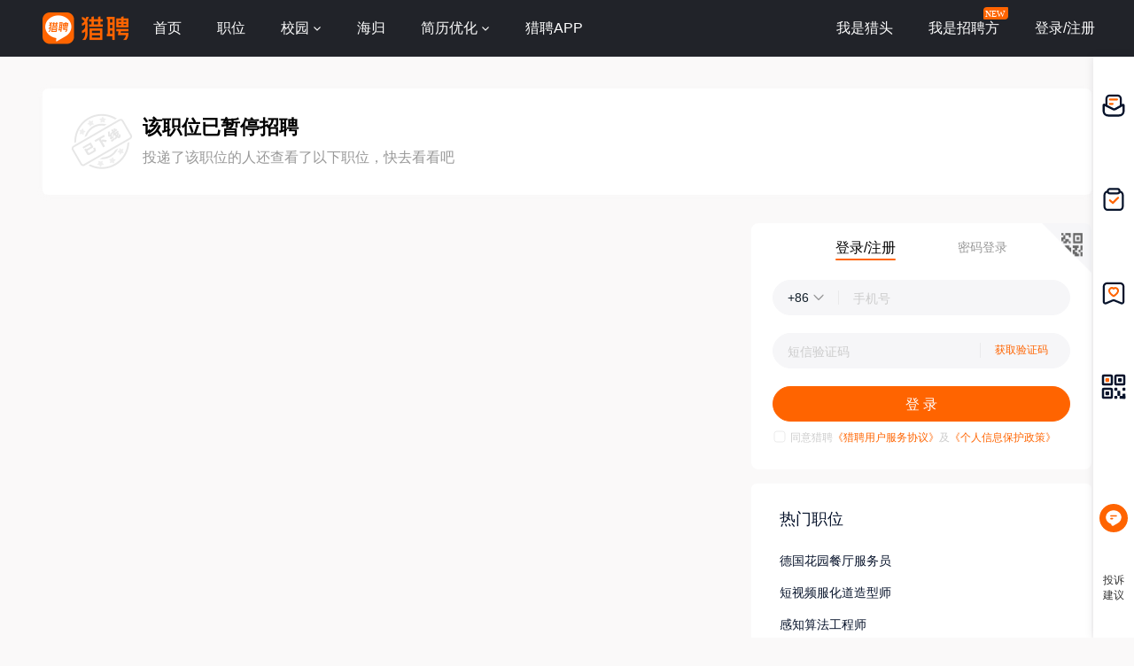

--- FILE ---
content_type: text/html;charset=UTF-8
request_url: https://www.liepin.com/job/1965773977.shtml
body_size: 5364
content:
<!DOCTYPE html>
<html lang="en">
<head>
    
    <!-- 火山 start -->
    <script>
        ;(function (n, e, r, t, a, o, s, i, c, l, f, m, p, u) {
        o = 'precollect'
        s = 'getAttribute'
        i = 'addEventListener'
        c = 'PerformanceObserver'
        l = function (e) {
          f = [].slice.call(arguments)
          f.push(Date.now(), location.href)
          ;(e == o ? l.p.a : l.q).push(f)
        }
        l.q = []
        l.p = { a: [] }
        n[a] = l
        m = document.createElement('script')
        m.src = r + '?aid=' + t + '&globalName=' + a
        m.crossorigin = 'anonymous'
        e.getElementsByTagName('head')[0].appendChild(m)
        if (i in n) {
          l.pcErr = function (e) {
            e = e || n.event
            p = e.target || e.srcElement
            if (p instanceof Element || p instanceof HTMLElement) {
              n[a](o, 'st', { tagName: p.tagName, url: p[s]('href') || p[s]('src') })
            } else {
              n[a](o, 'err', e.error || e.message)
            }
          }
          l.pcRej = function (e) {
            e = e || n.event
            n[a](o, 'err', e.reason || (e.detail && e.detail.reason))
          }
          n[i]('error', l.pcErr, true)
          n[i]('unhandledrejection', l.pcRej, true)
        }
        if ('PerformanceLongTaskTiming' in n) {
          u = l.pp = { entries: [] }
          u.observer = new PerformanceObserver(function (e) {
            u.entries = u.entries.concat(e.getEntries())
          })
          u.observer.observe({
            entryTypes: ['longtask', 'largest-contentful-paint', 'layout-shift']
          })
        }
      })(
        window,
        document,
        'https://concat.lietou-static.com/fe-lib-pc/v6/apmplus/2.8.1/browser.cn.js',
        0,
        'apmPlus'
      )
    </script>
    <script type="text/javascript">
        var a = {
            extractPid: function handleExtractPid(url){
                return "www/job-expired"
            }}
            window.apmPlus('init', {
                env: "production",
                aid: 460715,
                token: '26ca6df079bf44f09bd002af5fdb382c',
                plugins: {
                    ajax: false,
                    fetch: false,
                    pageview : a,
                    resource: false,
                    resourceError: false,
                    performance: false
                },
                sample: {
                  rules: {
                    performance: {
                      sample_rate: 0.004
                    },
                    performance_timing: {
                      sample_rate: 0.004
                    },
                    performance_longtask: {
                      sample_rate: 0.001
                    }
                  }
                }
            })
      window.apmPlus('start')
    </script>
    <!-- 火山 end -->

    <!-- TDK 服务端添加 -->
    
    <meta http-equiv="Content-Type" content="text/html; charset=utf-8"/>
    <meta http-equiv="x-dns-prefetch-control" content="on" />
    <link rel=dns-prefetch href="//concat.lietou-static.com" />
    <link rel=dns-prefetch href="//image0.lietou-static.com" />
    <!-- 使360浏览器 默认启用极速内核 -->
    <meta name="renderer" content="webkit">
    <!-- 360以最高ie版本运行 -->
    <meta http-equiv="X-UA-Compatible" content="IE=edge,chrome=1">
    <link rel="preconnect" href="//concat.lietou-static.com" />
    <link rel="preconnect" href="//image0.lietou-static.com" />
    <link rel="icon" href="https://concat.lietou-static.com/fe-www-pc/v6/static/images/favicon.371e30de.ico" type="image/x-icon"/>
    <script crossorigin="anonymous"  src="//concat.lietou-static.com/fe-lib-pc/v6/jquery/1.7.1/jquery.min.js"></script>
    <!--[if lte IE 9]>
    <script src="//concat.lietou-static.com/fe-c-pc/v6/static/js/html5shiv.js"></script>
    <script src="//concat.lietou-static.com/fe-c-pc/v6/static/js/unpack_files/console-polyfill.js"></script>
    <![endif]-->
    <link rel="stylesheet" href="//concat.lietou-static.com/fe-www-pc/v6/css/common.95440c4a.css"/>

    
        <title>【上海 研发工程师（化学类）招聘】-腾复医疗上海招聘信息-猎聘</title>
        <meta name="description" content="腾复医疗上海招聘研发工程师（化学类）岗位，薪资10-15k·14薪,腾复医疗公司规模100-499人,岗位要求硕士学历，1-3年相关经验，加入腾复医疗共同成长。立即在猎聘投递简历，祝你顺利获得腾复医疗研发工程师（化学类）职位！"/>
        <meta name="keywords" content="上海研发工程师（化学类）招聘,研发工程师（化学类）岗位,腾复医疗招聘"/>
    
    <link rel="stylesheet" href="//concat.lietou-static.com/fe-www-pc/v6/css/src_pages_job-expired.91cb856f.css"/>
    <script type="text/javascript">
        var $CONFIG = {
            "jobId": 65773977,
            "jobKind": "2",
            "traceId": {"initial":"gw.f43d5199-130149001"}
        };
    </script>
</head>
<body>

<!-- header -->

    <section id='lp-seo-header-container'>
        <header id="framework-pc-header-container">
            <nav class="header-content-box">
                <a id="header-logo-box" href="https://www.liepin.com" title="猎聘">
                    <img src="" title="猎聘" alt="" />
                </a>
                <a id="header-city-box" style="display:none" href="https://www.liepin.com/citylist/" title="城市切换">
                    <div class="header-city-box">
                        <svg width="10" height="10" viewBox="0 0 10 10" xmlns="http://www.w3.org/2000/svg">
                            <path d="M5 .25a3.65 3.65 0 012.646 1.152 4.033 4.033 0 011.104 2.79c0 .531-.073.98-.236 1.409a4.093 4.093 0 01-.747 1.228l-.179.2-2.326 2.528L2.428 7.04a7.282 7.282 0 01-.36-.413 3.863 3.863 0 01-.475-.785 4.076 4.076 0 01-.343-1.649c0-1.088.422-2.075 1.104-2.79A3.65 3.65 0 015 .25zm0 1.5a2.24 2.24 0 00-1.59.66 2.243 2.243 0 000 3.18 2.244 2.244 0 003.179 0A2.246 2.246 0 005 1.75z" fill="#FFF" stroke="#FFF" stroke-width="0.5" opacity="0.4">
                            </path>
                        </svg>
                        <span>全国</span>
                        <svg width="6" height="3" viewBox="0 0 6 3" xmlns="http://www.w3.org/2000/svg">
                            <path d="M3.283 2.717L5.317.683A.4.4 0 005.034 0H.966a.4.4 0 00-.283.683l2.034 2.034a.4.4 0 00.566 0z" fill="#FFF" fill-rule="evenodd">
                            </path>
                        </svg>
                    </div>
                </a>
                <ul class="header-nav-menu">
                    <li class="header-menu-item header-nav-menu-item">
                        <a id="header-nav-menu-home" href="https://www.liepin.com">首页</a>
                    </li>
                    <li class="header-menu-item header-nav-menu-item">
                        <a id="header-nav-menu-job" href="https://www.liepin.com/zhaopin/?init=1">职位</a>
                    </li>
                    <li class="header-menu-item header-nav-menu-item">
                        <a id="header-nav-menu-campus" href="https://www.liepin.com/campus/?t=1" class="ant-dropdown-trigger">
                            <span>校园</span>
                        </a>
                    </li>
                    <li class="header-menu-item header-nav-menu-item">
                        <a id="header-nav-menu-returnee" href="https://www.liepin.com/returnee/">海归</a>
                    </li>
                    <li class="header-menu-item header-nav-menu-item">
                        <a id="header-nav-menu-resume-optimization" href="https://vas.liepin.com/v/view-intro?utm_content=pcjuhexiala&amp;imscid=R000014437" target="_blank" class="ant-dropdown-trigger">
                            <span>简历优化</span>
                        </a>
                    </li>
                    <li class="header-menu-item header-nav-menu-item download-app-item">
                        <span id="header-nav-menu-download-app">猎聘APP</span>
                        <div id="fix-header-download-app-modal">
                            <img src="" alt="" />
                        </div>
                    </li>
                </ul>
                <div class="header-quick-menu-box">
                    <ul class="header-quick-menu-not-login">
                        <li class="header-menu-item header-quick-menu-not-login-item">
                            <a id="header-quick-menu-hunter" target="_blank" href="https://h.liepin.com/?imscid=R002017570#sfrom=click-pc_homepage-front_navigation-hunter_new">我是猎头</a>
                        </li>
                        <li class="header-menu-item header-quick-menu-not-login-item">
                            <a id="header-quick-menu-recruiter" target="_blank" data-selector="c-logout" data-backurl="https://lpt.liepin.com/user/login?imscid=R002017571#sfrom=click-pc_homepage-front_navigation-ecomphr_new" href="javascript:void(0);">我是招聘方</a>
                            <svg width="28" height="14" viewBox="0 0 28 14" xmlns="http://www.w3.org/2000/svg" class="recruiter-min-logo">
                                <g fill="none" fill-rule="evenodd">
                                    <path d="M4 0h23a1 1 0 011 1v9a4 4 0 01-4 4H1a1 1 0 01-1-1V4a4 4 0 014-4z" fill="#FF6400" fill-rule="nonzero">
                                    </path>
                                    <text font-family="PingFangSC-Medium, PingFang SC" font-size="10" font-weight="400" fill="#FFF">
                                        <tspan x="2" y="10.5">NEW</tspan>
                                    </text>
                                </g>
                            </svg>
                        </li>
                        <li class="header-menu-item header-quick-menu-not-login-item">
                            <span id="header-quick-menu-login">登录/注册</span>
                        </li>
                    </ul>
                </div>
            </nav>
        </header>
    </section>

<div class="stop-apply-header">
    <img class="stop-apply-img" src="//concat.lietou-static.com/fe-www-pc/v6/static/images/job/stop-apply.6c6ff504.png" alt="下线图片"/>
    <div class="right-des">
        <span class="apply-stop-title">该职位已暂停招聘</span>
        <span class="apply-stop-subtitle">投递了该职位的人还查看了以下职位，快去看看吧</span>
    </div>
</div>
<!-- 侧边栏 -->
<section id="lp-sider-bar-container"></section>
<main>

    <content>
        <!-- 猜你喜欢 -->
        
        
    </content>
    <aside data-selector="aside-container">
        <!-- 登录模块-非SEO -->
        <div data-selector="inline-login"></div>
        <!-- 广告banner -->
        <!-- <div id="AdSlots-lp_c_5122" class="adslots"></div> -->
        <!-- 测试环境使用 -->
        <div id="AdSlots-lp_c_5123" class="adslots"></div>

        <!-- 热门职位 -->
        <div class="hot-job-container">
            <div class="hot-job-title">
                <h2>热门职位</h2>
            </div>
            <ul class="hot-job-list">
                
                    <li>
                        <div class="job-item">
                            <a class="job-name ellipsis-1" href="https://www.liepin.com/zhaopin/?key=%E5%BE%B7%E5%9B%BD%E8%8A%B1%E5%9B%AD%E9%A4%90%E5%8E%85%E6%9C%8D%E5%8A%A1%E5%91%98" data-nic
                               target="_blank" k="similar-comp">德国花园餐厅服务员</a>
                        </div>
                    </li>
                
                    <li>
                        <div class="job-item">
                            <a class="job-name ellipsis-1" href="https://www.liepin.com/zhaopin/?key=%E7%9F%AD%E8%A7%86%E9%A2%91%E6%9C%8D%E5%8C%96%E9%81%93%E9%80%A0%E5%9E%8B%E5%B8%88" data-nic
                               target="_blank" k="similar-comp">短视频服化道造型师</a>
                        </div>
                    </li>
                
                    <li>
                        <div class="job-item">
                            <a class="job-name ellipsis-1" href="https://www.liepin.com/zhaopin/?key=%E6%84%9F%E7%9F%A5%E7%AE%97%E6%B3%95%E5%B7%A5%E7%A8%8B%E5%B8%88" data-nic
                               target="_blank" k="similar-comp">感知算法工程师</a>
                        </div>
                    </li>
                
                    <li>
                        <div class="job-item">
                            <a class="job-name ellipsis-1" href="https://www.liepin.com/zhaopin/?key=%E4%BA%AC%E4%B8%9C%E9%AB%98%E7%BA%A7%E4%BA%A7%E5%93%81%E7%BB%8F%E7%90%86" data-nic
                               target="_blank" k="similar-comp">京东高级产品经理</a>
                        </div>
                    </li>
                
                    <li>
                        <div class="job-item">
                            <a class="job-name ellipsis-1" href="https://www.liepin.com/zhaopin/?key=%E6%9C%BA%E7%A5%A8%E8%BE%85%E8%90%A5%E9%94%80%E5%94%AE%E7%BB%8F%E7%90%86" data-nic
                               target="_blank" k="similar-comp">机票辅营销售经理</a>
                        </div>
                    </li>
                
                    <li>
                        <div class="job-item">
                            <a class="job-name ellipsis-1" href="https://www.liepin.com/zhaopin/?key=%E6%A3%80%E9%AA%8C%E5%8C%BB%E5%AD%A6%E4%B8%93%E5%91%98" data-nic
                               target="_blank" k="similar-comp">检验医学专员</a>
                        </div>
                    </li>
                
                    <li>
                        <div class="job-item">
                            <a class="job-name ellipsis-1" href="https://www.liepin.com/zhaopin/?key=%E5%86%85%E5%AE%B9%E8%90%A5%E9%94%80%E7%AD%96%E5%88%92%E4%B8%BB%E7%AE%A1" data-nic
                               target="_blank" k="similar-comp">内容营销策划主管</a>
                        </div>
                    </li>
                
                    <li>
                        <div class="job-item">
                            <a class="job-name ellipsis-1" href="https://www.liepin.com/zhaopin/?key=%E8%AE%BE%E8%AE%A1%E4%B8%8E%E9%85%8D%E5%A5%97%E5%B7%A5%E7%A8%8B%E5%B8%88" data-nic
                               target="_blank" k="similar-comp">设计与配套工程师</a>
                        </div>
                    </li>
                
                    <li>
                        <div class="job-item">
                            <a class="job-name ellipsis-1" href="https://www.liepin.com/zhaopin/?key=%E5%AD%A6%E5%91%98%E6%9C%8D%E5%8A%A1%E7%BB%8F%E7%90%86" data-nic
                               target="_blank" k="similar-comp">学员服务经理</a>
                        </div>
                    </li>
                
                    <li>
                        <div class="job-item">
                            <a class="job-name ellipsis-1" href="https://www.liepin.com/zhaopin/?key=%E9%94%82%E9%87%91%E5%B1%9E%E8%B4%9F%E6%9E%81%E5%B7%A5%E7%A8%8B%E5%B8%88" data-nic
                               target="_blank" k="similar-comp">锂金属负极工程师</a>
                        </div>
                    </li>
                
            </ul>
        </div>
        <!-- 推荐企业 -->
        
            <div class="recommend-company-container">
                <h2 class="recommend-company-title">推荐企业</h2>
                <ul class="recommend-company-list">
                    <li>
                        <a href="https://www.liepin.com/company/7955148/" target="_blank">
                            <img class="company-logo company-logo-40"
                                 src="https://image0.lietou-static.com/bg_white_138x138/5bfe92e774719d9f609a835a03a.png"
                                 alt="comp"/>
                            <div class="company-name ellipsis-1">微创医疗</div>
                            <!--<div class="job-count"><em>128</em>个热招职位</div>-->
                        </a>
                    </li>
                    <li>
                        <a href="https://www.liepin.com/company/12181893/" target="_blank">
                            <img class="company-logo company-logo-40"
                                 src="https://image0.lietou-static.com/bg_white_138x138/5ea68ffdf25402045734ec9b05u.jpg"
                                 alt="comp"/>
                            <div class="company-name ellipsis-1">汇禾医疗</div>
                            <!--<div class="job-count"><em>128</em>个热招职位</div>-->
                        </a>
                    </li>
                    <li>
                        <a href="https://www.liepin.com/company/9720951/" target="_blank">
                            <img class="company-logo company-logo-40"
                                 src="https://image0.lietou-static.com/bg_white_138x138/62bd39908cd3bf59a060667105u.png"
                                 alt="comp"/>
                            <div class="company-name ellipsis-1">心玮医疗</div>
                            <!--<div class="job-count"><em>128</em>个热招职位</div>-->
                        </a>
                    </li>
                    <li>
                        <a href="https://www.liepin.com/company/7897688/" target="_blank">
                            <img class="company-logo company-logo-40"
                                 src="https://image0.lietou-static.com/bg_white_138x138/68c3d863bacfd976a8213a2604u.png"
                                 alt="comp"/>
                            <div class="company-name ellipsis-1">上海瑞柯恩医疗技术股份有限公司</div>
                            <!--<div class="job-count"><em>128</em>个热招职位</div>-->
                        </a>
                    </li>
                    <li>
                        <a href="https://www.liepin.com/company/12440409/" target="_blank">
                            <img class="company-logo company-logo-40"
                                 src="https://image0.lietou-static.com/bg_white_138x138/5e9d13d48290a17b146617c507u.png"
                                 alt="comp"/>
                            <div class="company-name ellipsis-1">上海联影</div>
                            <!--<div class="job-count"><em>128</em>个热招职位</div>-->
                        </a>
                    </li>
                    <li>
                        <a href="https://www.liepin.com/company/12753077/" target="_blank">
                            <img class="company-logo company-logo-40"
                                 src="https://image0.lietou-static.com/bg_white_138x138/60d1f3452dbc91189334cdac08u.png"
                                 alt="comp"/>
                            <div class="company-name ellipsis-1">美敦力(上海)管理有限公司</div>
                            <!--<div class="job-count"><em>128</em>个热招职位</div>-->
                        </a>
                    </li>

                </ul>
            </div>
        

        <!-- 广告模块 -->
        <!-- <div id="AdSlots-lp_c_6000" class="adslots"></div> -->
        <!-- 测试环境使用 -->
        <div id="AdSlots-lp_c_5114" class="adslots"></div>
        <!-- 热门公司/相关公司 -->
        <!-- <div class="other-company-container" data-selector="other-company-container"></div> -->
    </aside>
</main>

    <script crossorigin="anonymous" src="//concat.lietou-static.com/fe-www-pc/v6/js/browser-update-tip.b76c275c.js"></script>
    <script crossorigin="anonymous" src="//concat.lietou-static.com/fe-www-pc/v6/js/polyfill-vendors.56a50d0a.js"></script>
    <script crossorigin="anonymous" src="//concat.lietou-static.com/fe-www-pc/v6/js/react-vendors.d478fc93.js"></script>
    <script crossorigin="anonymous" src="//concat.lietou-static.com/fe-www-pc/v6/js/runtime.a08e36af.js"></script>
    <script crossorigin="anonymous" src="//concat.lietou-static.com/fe-www-pc/v6/js/common.3acd55d4.js"></script>

<script src="//concat.lietou-static.com/fe-www-pc/v6/js/pages/job-expired.0de23652.js"></script>
<!-- footer -->

    <iframe id="common-footer" width="100%" scrolling="no" src="https://wow.liepin.com/t1009027/index.html" frameborder="0"></iframe>
    <script>window.addEventListener('message', function(event) {if (event.data && event.data.type === 'footer-height') {document.querySelector('#common-footer').setAttribute('height', event.data.height + 'px') }}, false) </script>

<!-- imc -->

    <script>

    </script>

<!-- tlog -->


</body>
</html>

--- FILE ---
content_type: text/css
request_url: https://concat.lietou-static.com/fe-im-pc/v6/css/vendors.e11b28fb.css
body_size: 16111
content:
.im-ui-txt{position:relative}.im-ui-txt-content{color:#121e29;display:inline-block;font-size:14px;line-height:22px;max-width:760px;padding:8px 12px;text-align:justify;word-wrap:break-word;background:#eceff4;border-radius:6px;word-break:break-word}.im-ui-txt-content .text:not(:last-child){margin-bottom:8px}.im-ui-txt-emoji{height:22px;vertical-align:bottom;width:22px}.im-ui-txt.send .im-ui-txt-content{background:#dbe4fb;color:#121e29;line-height:20px}.im-ui-txt.receive .im-ui-txt-content{line-height:20px}
.rc-image {
  display: inline-flex;
  position: relative;
}
.rc-image-img {
  width: 100%;
  height: auto;
}
.rc-image-img-placeholder {
  background-color: #f3f3f3;
  background-repeat: no-repeat;
  background-position: center center;
  background-image: url([data-uri]);
}
.rc-image-placeholder {
  position: absolute;
  top: 0;
  left: 0;
  right: 0;
  bottom: 0;
}
.rc-image-mask {
  position: absolute;
  left: 0;
  right: 0;
  top: 0;
  bottom: 0;
  background: rgba(0, 0, 0, 0.3);
  opacity: 0;
  pointer-events: none;
  display: flex;
  align-items: center;
  justify-content: center;
  color: #fff;
  transition: opacity 0.3s;
}
.rc-image:hover .rc-image-mask {
  opacity: 1;
}
.rc-image-preview {
  text-align: center;
  height: 100%;
  pointer-events: none;
}
.rc-image-preview-body {
  position: absolute;
  top: 0;
  left: 0;
  right: 0;
  bottom: 0;
  overflow: hidden;
  display: flex;
  justify-content: center;
  align-items: center;
}
.rc-image-preview.zoom-enter,
.rc-image-preview.zoom-appear {
  transform: none;
  opacity: 0;
  animation-duration: 0.3s;
}
.rc-image-preview-mask {
  position: fixed;
  top: 0;
  right: 0;
  bottom: 0;
  left: 0;
  z-index: 1000;
  height: 100%;
  background-color: rgba(0, 0, 0, 0.45);
}
.rc-image-preview-mask-hidden {
  display: none;
}
.rc-image-preview-img {
  cursor: grab;
  transform: scale3d(1, 1, 1);
  transition: transform 0.3s cubic-bezier(0, 0, 0.25, 1) 0s;
  user-select: none;
  vertical-align: middle;
  max-width: 100%;
  max-height: 100%;
  pointer-events: auto;
}
.rc-image-preview-img-wrapper {
  pointer-events: auto;
}
.rc-image-preview-moving .rc-image-preview-img {
  cursor: grabbing;
}
.rc-image-preview-moving .rc-image-preview-img-wrapper {
  transition-duration: 0s;
}
.rc-image-preview-wrap {
  position: fixed;
  top: 0;
  right: 0;
  bottom: 0;
  left: 0;
  z-index: 1000;
  overflow: auto;
  outline: 0;
  -webkit-overflow-scrolling: touch;
}
.rc-image-preview-operations-wrapper {
  position: fixed;
  z-index: 1001;
}
.rc-image-preview-operations {
  margin: 0;
  padding: 0;
  box-sizing: border-box;
  pointer-events: auto;
  list-style: none;
  position: fixed;
  display: flex;
  top: 0;
  right: 0;
  width: 100%;
  align-items: center;
  justify-content: flex-end;
  z-index: 1001;
  color: #bbb;
  background: rgba(0, 0, 0, 0.45);
}
.rc-image-preview-operations-progress {
  position: absolute;
  left: 50%;
  transform: translateX(-50%);
}
.rc-image-preview-operations-operation {
  padding: 10px;
  cursor: pointer;
  margin-left: 10px;
}
.rc-image-preview-operations-operation-disabled {
  pointer-events: none;
  color: #6e6e6e;
}
.rc-image-preview-operations-operation:first-of-type {
  margin-left: 0;
}
.rc-image-preview-operations-icon {
  font-size: 18px;
}
.rc-image-preview-switch-left {
  position: fixed;
  left: 10px;
  top: 50%;
  width: 44px;
  height: 44px;
  margin-top: -22px;
  background: rgba(187, 187, 187, 0.45);
  border-radius: 50%;
  display: flex;
  align-items: center;
  justify-content: center;
  z-index: 1001;
  pointer-events: auto;
  cursor: pointer;
  color: #bbb;
}
.rc-image-preview-switch-left-disabled {
  background: rgba(187, 187, 187, 0.3);
  color: #6e6e6e;
  cursor: not-allowed;
}
.rc-image-preview-switch-left-disabled > .anticon {
  cursor: not-allowed;
}
.rc-image-preview-switch-left > .anticon {
  font-size: 24px;
}
.rc-image-preview-switch-right {
  position: fixed;
  right: 10px;
  top: 50%;
  width: 44px;
  height: 44px;
  margin-top: -22px;
  background: rgba(187, 187, 187, 0.45);
  border-radius: 50%;
  display: flex;
  align-items: center;
  justify-content: center;
  z-index: 1001;
  pointer-events: auto;
  cursor: pointer;
  color: #bbb;
}
.rc-image-preview-switch-right-disabled {
  background: rgba(187, 187, 187, 0.2);
  color: #6e6e6e;
  cursor: not-allowed;
}
.rc-image-preview-switch-right-disabled > .anticon {
  cursor: not-allowed;
}
.rc-image-preview-switch-right > .anticon {
  font-size: 24px;
}
.fade-enter,
.fade-appear {
  animation-duration: 0.3s;
  animation-fill-mode: both;
  animation-play-state: paused;
}
.fade-leave {
  animation-duration: 0.3s;
  animation-fill-mode: both;
  animation-play-state: paused;
}
.fade-enter.fade-enter-active,
.fade-appear.fade-appear-active {
  animation-name: rcImageFadeIn;
  animation-play-state: running;
}
.fade-leave.fade-leave-active {
  animation-name: rcImageFadeOut;
  animation-play-state: running;
  pointer-events: none;
}
.fade-enter,
.fade-appear {
  opacity: 0;
  animation-timing-function: linear;
}
.fade-leave {
  animation-timing-function: linear;
}
@keyframes rcImageFadeIn {
  0% {
    opacity: 0;
  }
  100% {
    opacity: 1;
  }
}
@keyframes rcImageFadeOut {
  0% {
    opacity: 1;
  }
  100% {
    opacity: 0;
  }
}
.zoom-enter,
.zoom-appear {
  animation-duration: 0.3s;
  animation-fill-mode: both;
  animation-play-state: paused;
}
.zoom-leave {
  animation-duration: 0.3s;
  animation-fill-mode: both;
  animation-play-state: paused;
}
.zoom-enter.zoom-enter-active,
.zoom-appear.zoom-appear-active {
  animation-name: rcImageZoomIn;
  animation-play-state: running;
}
.zoom-leave.zoom-leave-active {
  animation-name: rcImageZoomOut;
  animation-play-state: running;
  pointer-events: none;
}
.zoom-enter,
.zoom-appear {
  transform: scale(0);
  opacity: 0;
  animation-timing-function: cubic-bezier(0.08, 0.82, 0.17, 1);
}
.zoom-leave {
  animation-timing-function: cubic-bezier(0.78, 0.14, 0.15, 0.86);
}
@keyframes rcImageZoomIn {
  0% {
    transform: scale(0.2);
    opacity: 0;
  }
  100% {
    transform: scale(1);
    opacity: 1;
  }
}
@keyframes rcImageZoomOut {
  0% {
    transform: scale(1);
  }
  100% {
    transform: scale(0.2);
    opacity: 0;
  }
}

.rc-image-error{background:url([data-uri]) no-repeat}.rc-image-error img{display:none}.im-ui-img-message{border-radius:4px;-ms-flex-negative:0;flex-shrink:0;line-height:0;max-height:240px;max-width:240px;min-height:60px;min-width:60px;overflow:hidden;padding:0;position:relative}.im-ui-img-message:after,.im-ui-img-message:before{border:0;content:none;position:static}.im-ui-img-message.im-ui-img-sending{display:-webkit-box;display:-ms-flexbox;display:flex;-webkit-box-align:center;-ms-flex-align:center;align-items:center;-webkit-box-pack:center;-ms-flex-pack:center;color:#535b64;font-size:24px;justify-content:center}.im-ui-img-message.im-ui-img-sending .anticon{display:inline-block;height:24px}.im-ui-img-message.im-ui-img-error{line-height:0;text-align:center}.im-ui-img-message.im-ui-img-load-error .im-ui-error-tips,.im-ui-img-message.im-ui-img-reload .im-ui-error-tips{color:#999;font-size:12px;line-height:16px;margin-top:10px}.im-ui-img-message.im-ui-img-reload{cursor:pointer}
.im-ui-avatar{position:relative}.im-ui-avatar-weak-unread.ant-im-badge.ant-im-teno-badge .ant-im-badge-count{background-color:#9199a0}.im-ui-avatar-img{border-radius:50%;display:block;height:100%;width:100%}.im-ui-avatar-frame{left:-4px;position:absolute;top:-7px;z-index:1}.im-ui-avatar.im-ui-avatar-special{border:1px solid #ff6400;padding:1px}.im-ui-avatar.im-ui-avatar-special-icon{bottom:0;font-size:16px;position:absolute;right:0;z-index:2}.im-ui-avatar-online{bottom:0;font-size:10px;position:absolute;right:0;z-index:3}
.im-ui-img-preview-long,.im-ui-img-preview-normal,.im-ui-img-preview-wide{height:100%;pointer-events:none;text-align:center}.im-ui-img-preview-long-body,.im-ui-img-preview-normal-body,.im-ui-img-preview-wide-body{bottom:0;display:-webkit-box;display:-ms-flexbox;display:flex;left:0;overflow:hidden;position:absolute;right:0;top:0;-webkit-box-pack:center;-ms-flex-pack:center;justify-content:center;-webkit-box-align:center;-ms-flex-align:center;align-items:center}.im-ui-img-preview-long.zoom-appear,.im-ui-img-preview-long.zoom-enter,.im-ui-img-preview-normal.zoom-appear,.im-ui-img-preview-normal.zoom-enter,.im-ui-img-preview-wide.zoom-appear,.im-ui-img-preview-wide.zoom-enter{-webkit-animation-duration:.3s;animation-duration:.3s;opacity:0;-webkit-transform:none;transform:none}.im-ui-img-preview-long-mask,.im-ui-img-preview-normal-mask,.im-ui-img-preview-wide-mask{background:rgba(0,0,0,.5);bottom:0;height:100%;left:0;position:fixed;right:0;top:0;z-index:1000}.im-ui-img-preview-long-mask-hidden,.im-ui-img-preview-normal-mask-hidden,.im-ui-img-preview-wide-mask-hidden{display:none}.im-ui-img-preview-long-img,.im-ui-img-preview-normal-img,.im-ui-img-preview-wide-img{cursor:-webkit-grab;cursor:grab;max-height:100%;max-width:100%;pointer-events:auto;-webkit-transform:scaleX(1);transform:scaleX(1);-webkit-transition:-webkit-transform .3s cubic-bezier(0,0,.25,1) 0s;transition:-webkit-transform .3s cubic-bezier(0,0,.25,1) 0s;transition:transform .3s cubic-bezier(0,0,.25,1) 0s;transition:transform .3s cubic-bezier(0,0,.25,1) 0s,-webkit-transform .3s cubic-bezier(0,0,.25,1) 0s;-webkit-user-select:none;-moz-user-select:none;-ms-user-select:none;user-select:none;vertical-align:middle}.im-ui-img-preview-long-img-wrapper,.im-ui-img-preview-normal-img-wrapper,.im-ui-img-preview-wide-img-wrapper{display:-webkit-box;display:-ms-flexbox;display:flex;pointer-events:auto;-webkit-box-align:center;-ms-flex-align:center;align-items:center;-webkit-box-pack:center;-ms-flex-pack:center;justify-content:center}.im-ui-img-preview-long-img-wrapper img,.im-ui-img-preview-normal-img-wrapper img,.im-ui-img-preview-wide-img-wrapper img{max-height:100%;max-width:100%;-webkit-transform-origin:top;transform-origin:top}.im-ui-img-preview-long-moving .im-ui-img-preview-long-img,.im-ui-img-preview-long-moving .im-ui-img-preview-normal-img,.im-ui-img-preview-long-moving .im-ui-img-preview-wide-img,.im-ui-img-preview-normal-moving .im-ui-img-preview-long-img,.im-ui-img-preview-normal-moving .im-ui-img-preview-normal-img,.im-ui-img-preview-normal-moving .im-ui-img-preview-wide-img,.im-ui-img-preview-wide-moving .im-ui-img-preview-long-img,.im-ui-img-preview-wide-moving .im-ui-img-preview-normal-img,.im-ui-img-preview-wide-moving .im-ui-img-preview-wide-img{cursor:-webkit-grabbing;cursor:grabbing}.im-ui-img-preview-long-moving .im-ui-img-preview-long-img-wrapper,.im-ui-img-preview-long-moving .im-ui-img-preview-normal-img-wrapper,.im-ui-img-preview-long-moving .im-ui-img-preview-wide-img-wrapper,.im-ui-img-preview-normal-moving .im-ui-img-preview-long-img-wrapper,.im-ui-img-preview-normal-moving .im-ui-img-preview-normal-img-wrapper,.im-ui-img-preview-normal-moving .im-ui-img-preview-wide-img-wrapper,.im-ui-img-preview-wide-moving .im-ui-img-preview-long-img-wrapper,.im-ui-img-preview-wide-moving .im-ui-img-preview-normal-img-wrapper,.im-ui-img-preview-wide-moving .im-ui-img-preview-wide-img-wrapper{-webkit-transition-duration:0s;transition-duration:0s}.im-ui-img-preview-long-wrap,.im-ui-img-preview-normal-wrap,.im-ui-img-preview-wide-wrap{bottom:0;left:0;outline:0;overflow:auto;position:fixed;right:0;top:0;z-index:1000;-webkit-overflow-scrolling:touch}.im-ui-img-preview-long-switch-left,.im-ui-img-preview-normal-switch-left,.im-ui-img-preview-wide-switch-left{background:hsla(0,0%,73%,.45);border-radius:50%;display:-webkit-box;display:-ms-flexbox;display:flex;height:44px;left:10px;margin-top:-22px;position:fixed;top:50%;width:44px;-webkit-box-align:center;-ms-flex-align:center;align-items:center;-webkit-box-pack:center;-ms-flex-pack:center;color:#bbb;cursor:pointer;justify-content:center;pointer-events:auto;z-index:1001}.im-ui-img-preview-long-switch-left>.anticon,.im-ui-img-preview-normal-switch-left>.anticon,.im-ui-img-preview-wide-switch-left>.anticon{font-size:24px}.im-ui-img-preview-long-switch-right,.im-ui-img-preview-normal-switch-right,.im-ui-img-preview-wide-switch-right{background:hsla(0,0%,73%,.45);border-radius:50%;display:-webkit-box;display:-ms-flexbox;display:flex;height:44px;margin-top:-22px;position:fixed;right:10px;top:50%;width:44px;-webkit-box-align:center;-ms-flex-align:center;align-items:center;-webkit-box-pack:center;-ms-flex-pack:center;color:#bbb;cursor:pointer;justify-content:center;pointer-events:auto;z-index:1001}.im-ui-img-preview-long-switch-right>.anticon,.im-ui-img-preview-normal-switch-right>.anticon,.im-ui-img-preview-wide-switch-right>.anticon{font-size:24px}.im-ui-img-preview-long-operations-wrapper,.im-ui-img-preview-normal-operations-wrapper,.im-ui-img-preview-wide-operations-wrapper{position:fixed;z-index:1001}.im-ui-img-preview-long-operations-progress,.im-ui-img-preview-normal-operations-progress,.im-ui-img-preview-wide-operations-progress{left:50%;position:absolute;-webkit-transform:translateX(-50%);transform:translateX(-50%)}.im-ui-img-preview-long-operations-operation,.im-ui-img-preview-normal-operations-operation,.im-ui-img-preview-wide-operations-operation{color:#fff;cursor:pointer;margin-left:10px;padding:10px}.im-ui-img-preview-long-operations-operation-disabled,.im-ui-img-preview-normal-operations-operation-disabled,.im-ui-img-preview-wide-operations-operation-disabled{color:#cdd0d4;pointer-events:none}.im-ui-img-preview-long-operations-operation:first-child,.im-ui-img-preview-normal-operations-operation:first-child,.im-ui-img-preview-wide-operations-operation:first-child{margin-left:0}.im-ui-img-preview-long-img-wrapper{height:100%;max-width:100%}.im-ui-img-preview-wide-img-wrapper{max-height:100%;width:100%}.im-ui-img-preview-operations{-webkit-box-sizing:border-box;box-sizing:border-box;display:-webkit-box;display:-ms-flexbox;display:flex;list-style:none;margin:0;padding:0;pointer-events:auto;position:fixed;right:0;top:0;width:100%;-webkit-box-align:center;-ms-flex-align:center;align-items:center;-webkit-box-pack:end;-ms-flex-pack:end;background:rgba(51,51,51,.6);height:48px;justify-content:flex-end;z-index:1001}.im-ui-img-preview-operations-operation{color:#fff!important;cursor:pointer;margin-left:10px;padding:10px}.im-ui-img-preview-operations .anticon,.im-ui-img-preview-operations-icon{font-size:20px}
@font-face{font-family:swiper-icons;font-style:normal;font-weight:400;src:url("data:application/font-woff;charset=utf-8;base64, [base64]//wADZ2x5ZgAAAywAAADMAAAD2MHtryVoZWFkAAABbAAAADAAAAA2E2+eoWhoZWEAAAGcAAAAHwAAACQC9gDzaG10eAAAAigAAAAZAAAArgJkABFsb2NhAAAC0AAAAFoAAABaFQAUGG1heHAAAAG8AAAAHwAAACAAcABAbmFtZQAAA/gAAAE5AAACXvFdBwlwb3N0AAAFNAAAAGIAAACE5s74hXjaY2BkYGAAYpf5Hu/j+W2+MnAzMYDAzaX6QjD6/4//Bxj5GA8AuRwMYGkAPywL13jaY2BkYGA88P8Agx4j+/8fQDYfA1AEBWgDAIB2BOoAeNpjYGRgYNBh4GdgYgABEMnIABJzYNADCQAACWgAsQB42mNgYfzCOIGBlYGB0YcxjYGBwR1Kf2WQZGhhYGBiYGVmgAFGBiQQkOaawtDAoMBQxXjg/wEGPcYDDA4wNUA2CCgwsAAAO4EL6gAAeNpj2M0gyAACqxgGNWBkZ2D4/wMA+xkDdgAAAHjaY2BgYGaAYBkGRgYQiAHyGMF8FgYHIM3DwMHABGQrMOgyWDLEM1T9/w8UBfEMgLzE////P/5//f/V/xv+r4eaAAeMbAxwIUYmIMHEgKYAYjUcsDAwsLKxc3BycfPw8jEQA/[base64]/uznmfPFBNODM2K7MTQ45YEAZqGP81AmGGcF3iPqOop0r1SPTaTbVkfUe4HXj97wYE+yNwWYxwWu4v1ugWHgo3S1XdZEVqWM7ET0cfnLGxWfkgR42o2PvWrDMBSFj/IHLaF0zKjRgdiVMwScNRAoWUoH78Y2icB/yIY09An6AH2Bdu/UB+yxopYshQiEvnvu0dURgDt8QeC8PDw7Fpji3fEA4z/PEJ6YOB5hKh4dj3EvXhxPqH/SKUY3rJ7srZ4FZnh1PMAtPhwP6fl2PMJMPDgeQ4rY8YT6Gzao0eAEA409DuggmTnFnOcSCiEiLMgxCiTI6Cq5DZUd3Qmp10vO0LaLTd2cjN4fOumlc7lUYbSQcZFkutRG7g6JKZKy0RmdLY680CDnEJ+UMkpFFe1RN7nxdVpXrC4aTtnaurOnYercZg2YVmLN/d/gczfEimrE/fs/bOuq29Zmn8tloORaXgZgGa78yO9/cnXm2BpaGvq25Dv9S4E9+5SIc9PqupJKhYFSSl47+Qcr1mYNAAAAeNptw0cKwkAAAMDZJA8Q7OUJvkLsPfZ6zFVERPy8qHh2YER+3i/BP83vIBLLySsoKimrqKqpa2hp6+jq6RsYGhmbmJqZSy0sraxtbO3sHRydnEMU4uR6yx7JJXveP7WrDycAAAAAAAH//wACeNpjYGRgYOABYhkgZgJCZgZNBkYGLQZtIJsFLMYAAAw3ALgAeNolizEKgDAQBCchRbC2sFER0YD6qVQiBCv/H9ezGI6Z5XBAw8CBK/m5iQQVauVbXLnOrMZv2oLdKFa8Pjuru2hJzGabmOSLzNMzvutpB3N42mNgZGBg4GKQYzBhYMxJLMlj4GBgAYow/P/PAJJhLM6sSoWKfWCAAwDAjgbRAAB42mNgYGBkAIIbCZo5IPrmUn0hGA0AO8EFTQAA") format("woff")}:root{--swiper-theme-color:#007aff}.swiper-container{list-style:none;margin-left:auto;margin-right:auto;overflow:hidden;padding:0;position:relative;z-index:1}.swiper-container-vertical>.swiper-wrapper{-webkit-box-orient:vertical;-webkit-box-direction:normal;-ms-flex-direction:column;flex-direction:column}.swiper-wrapper{-webkit-box-sizing:content-box;box-sizing:content-box;display:-webkit-box;display:-ms-flexbox;display:flex;height:100%;position:relative;-webkit-transition-property:-webkit-transform;transition-property:-webkit-transform;transition-property:transform;transition-property:transform,-webkit-transform;width:100%;z-index:1}.swiper-container-android .swiper-slide,.swiper-wrapper{-webkit-transform:translateZ(0);transform:translateZ(0)}.swiper-container-multirow>.swiper-wrapper{-ms-flex-wrap:wrap;flex-wrap:wrap}.swiper-container-multirow-column>.swiper-wrapper{-ms-flex-wrap:wrap;flex-wrap:wrap;-webkit-box-orient:vertical;-webkit-box-direction:normal;-ms-flex-direction:column;flex-direction:column}.swiper-container-free-mode>.swiper-wrapper{margin:0 auto;-webkit-transition-timing-function:ease-out;transition-timing-function:ease-out}.swiper-container-pointer-events{-ms-touch-action:pan-y;touch-action:pan-y}.swiper-container-pointer-events.swiper-container-vertical{-ms-touch-action:pan-x;touch-action:pan-x}.swiper-slide{-ms-flex-negative:0;flex-shrink:0;height:100%;position:relative;-webkit-transition-property:-webkit-transform;transition-property:-webkit-transform;transition-property:transform;transition-property:transform,-webkit-transform;width:100%}.swiper-slide-invisible-blank{visibility:hidden}.swiper-container-autoheight,.swiper-container-autoheight .swiper-slide{height:auto}.swiper-container-autoheight .swiper-wrapper{-webkit-box-align:start;-ms-flex-align:start;align-items:flex-start;-webkit-transition-property:height,-webkit-transform;transition-property:height,-webkit-transform;transition-property:transform,height;transition-property:transform,height,-webkit-transform}.swiper-container-3d{-webkit-perspective:1200px;perspective:1200px}.swiper-container-3d .swiper-cube-shadow,.swiper-container-3d .swiper-slide,.swiper-container-3d .swiper-slide-shadow-bottom,.swiper-container-3d .swiper-slide-shadow-left,.swiper-container-3d .swiper-slide-shadow-right,.swiper-container-3d .swiper-slide-shadow-top,.swiper-container-3d .swiper-wrapper{-webkit-transform-style:preserve-3d;transform-style:preserve-3d}.swiper-container-3d .swiper-slide-shadow-bottom,.swiper-container-3d .swiper-slide-shadow-left,.swiper-container-3d .swiper-slide-shadow-right,.swiper-container-3d .swiper-slide-shadow-top{height:100%;left:0;pointer-events:none;position:absolute;top:0;width:100%;z-index:10}.swiper-container-3d .swiper-slide-shadow-left{background-image:-webkit-gradient(linear,right top,left top,from(rgba(0,0,0,.5)),to(transparent));background-image:linear-gradient(270deg,rgba(0,0,0,.5),transparent)}.swiper-container-3d .swiper-slide-shadow-right{background-image:-webkit-gradient(linear,left top,right top,from(rgba(0,0,0,.5)),to(transparent));background-image:linear-gradient(90deg,rgba(0,0,0,.5),transparent)}.swiper-container-3d .swiper-slide-shadow-top{background-image:-webkit-gradient(linear,left bottom,left top,from(rgba(0,0,0,.5)),to(transparent));background-image:linear-gradient(0deg,rgba(0,0,0,.5),transparent)}.swiper-container-3d .swiper-slide-shadow-bottom{background-image:-webkit-gradient(linear,left top,left bottom,from(rgba(0,0,0,.5)),to(transparent));background-image:linear-gradient(180deg,rgba(0,0,0,.5),transparent)}.swiper-container-css-mode>.swiper-wrapper{overflow:auto;scrollbar-width:none;-ms-overflow-style:none}.swiper-container-css-mode>.swiper-wrapper::-webkit-scrollbar{display:none}.swiper-container-css-mode>.swiper-wrapper>.swiper-slide{scroll-snap-align:start start}.swiper-container-horizontal.swiper-container-css-mode>.swiper-wrapper{-ms-scroll-snap-type:x mandatory;scroll-snap-type:x mandatory}.swiper-container-vertical.swiper-container-css-mode>.swiper-wrapper{-ms-scroll-snap-type:y mandatory;scroll-snap-type:y mandatory}.im-ui-customer-menu{position:relative}.im-ui-customer-menu-swiper-box{margin:0 auto}.im-ui-customer-menu-swiper-box .swiper-container{margin:0 28px}.im-ui-customer-menu-menu{cursor:pointer;padding:17px 0 15px}.im-ui-customer-menu-menu-img{background:#f0f5ff;border-radius:50%;height:32px;margin:0 auto;overflow:hidden;width:32px}.im-ui-customer-menu-menu-img>img{display:block;width:100%}.im-ui-customer-menu-menu-img:hover>img{opacity:.8}.im-ui-customer-menu-menu-desc{color:#9199a0;font-size:12px;line-height:20px;margin-top:8px;text-align:center}.im-ui-customer-menu-indicator{color:#999;cursor:pointer;height:16px;position:absolute;top:50%;-webkit-transform:translateY(-50%);transform:translateY(-50%);width:16px}.im-ui-customer-menu-indicator.prev{left:0}.im-ui-customer-menu-indicator.next{right:0}.im-ui-customer-menu-indicator.disabled{color:hsla(0,0%,60%,.2);cursor:default}
.ant-im-popover.ant-im-teno-popover-hide-divider.im-ui-common-language-popover .ant-im-popover-inner{border-radius:8px;margin-left:4px;overflow:hidden}.ant-im-popover.ant-im-teno-popover-hide-divider.im-ui-common-language-popover .ant-im-popover-title{background:#f5f7fa;font-weight:400;padding:8px 12px 8px 14px}.ant-im-popover.ant-im-teno-popover-hide-divider.im-ui-common-language-popover .ant-im-popover-title .im-ui-common-language-popover-title{display:-webkit-box;display:-ms-flexbox;display:flex;-webkit-box-align:center;-ms-flex-align:center;align-items:center;-webkit-box-pack:justify;-ms-flex-pack:justify;font-size:16px;font-weight:500;justify-content:space-between}.ant-im-popover.ant-im-teno-popover-hide-divider.im-ui-common-language-popover .ant-im-popover-inner-content,.ant-im-popover.ant-im-teno-popover-hide-divider.im-ui-common-language-popover .ant-im-popover-title .ant-im-btn{padding:0}.ant-im-popover.ant-im-teno-popover-hide-divider.im-ui-common-language-popover .ant-im-popover-arrow-content:before{background-color:#eceff4}.ant-im-popover.ant-im-teno-popover-hide-divider.im-ui-common-language-popover .im-ui-common-language-popover-parent{margin:0;max-height:228px;overflow-y:auto;padding:0;width:351px}.ant-im-popover.ant-im-teno-popover-hide-divider.im-ui-common-language-popover .im-ui-common-language-popover-parent>li{cursor:pointer;font-size:14px;line-height:20px;margin:0;padding:0 16px;word-break:break-all}.ant-im-popover.ant-im-teno-popover-hide-divider.im-ui-common-language-popover .im-ui-common-language-popover-parent>li span{display:block;padding:10px 0}.ant-im-popover.ant-im-teno-popover-hide-divider.im-ui-common-language-popover .im-ui-common-language-popover-parent>li:hover{background-color:#eceff4}.ant-im-popover.ant-im-teno-popover-hide-divider.im-ui-common-language-popover .im-ui-common-language-popover-parent>li:not(:last-child) span{border-bottom:1px solid #eee}
.im-ui-contact-info+.im-ui-contact-info{margin-top:4px}.im-ui-contact-list-item{border-radius:4px;margin:0 4px;padding:12px;position:relative;-webkit-transition:all .3s;transition:all .3s}.im-ui-contact-list-item .contact-actions{display:none;-webkit-box-flex:1;-ms-flex-positive:1;flex-grow:1;-ms-flex-negative:0;flex-shrink:0;text-align:right}.im-ui-contact-list-item:hover.im-ui-has-contact-action .contact-actions{display:block}.im-ui-contact-list-item:hover.im-ui-has-contact-action .contact-time{display:none}.im-ui-contact-list-item.im-ui-stick{background-color:#f2f6fb}.im-ui-contact-list-item.im-ui-stick:before{border-radius:4px 0;border-right:10px solid transparent;border-top:10px solid #4060ff;content:"";height:0;left:0;position:absolute;top:0;width:0}.im-ui-contact-list-item:hover{background:#f2f4f7}.im-ui-contact-list-item.active{background:#e8eeff}.im-ui-contact-item{display:-webkit-box;display:-ms-flexbox;display:flex;-webkit-box-orient:horizontal;-webkit-box-direction:normal;cursor:pointer;-ms-flex-direction:row;flex-direction:row}.im-ui-contact-item-photo{position:relative;-ms-flex-negative:0;flex-shrink:0}.im-ui-contact-item-info{position:relative;-webkit-box-flex:1;-ms-flex-positive:1;flex-grow:1;-ms-flex-item-align:center;align-self:center;overflow:hidden;padding-left:8px}.im-ui-contact-item-contact,.im-ui-contact-item-message{display:-webkit-box;display:-ms-flexbox;display:flex;line-height:18px;-webkit-box-align:center;-ms-flex-align:center;align-items:center;-webkit-box-pack:justify;-ms-flex-pack:justify;justify-content:space-between}.im-ui-contact-item-shield-icon{color:#9199a0;margin-bottom:2px;-ms-flex-negative:0;flex-shrink:0}
.im-ui-contact-title{color:#121e29;font-size:14px;line-height:21px;max-width:170px;min-height:20px;overflow:hidden;text-overflow:ellipsis;white-space:nowrap}.im-ui-contact-title-main{font-weight:600}.im-ui-contact-title-sub{font-size:12px;font-weight:400;padding-left:6px;-webkit-box-flex:1;-ms-flex-positive:1;flex-grow:1;-ms-flex-preferred-size:88px;flex-basis:88px;-ms-flex-negative:1;flex-shrink:1;padding-right:12px}.im-ui-contact-title-highlight{color:#ff6400}
.ant-im-popover.im-ui-contact-actions-popover.ant-im-popover-placement-leftTop{padding-right:0}.ant-im-popover.im-ui-contact-actions-popover .ant-im-popover-content .ant-im-popover-inner{border:1px solid #e5e6eb;border-radius:6px;-webkit-box-shadow:0 2px 6px 0 #d2d5d9;box-shadow:0 2px 6px 0 #d2d5d9}.ant-im-popover.im-ui-contact-actions-popover .ant-im-popover-content .ant-im-popover-inner .ant-im-popover-inner-content{font-size:14px;padding:4px 1px}.ant-im-popover.im-ui-contact-actions-popover .ant-im-popover-content .ant-im-popover-inner .ant-im-popover-inner-content a{color:#121e29;display:block;min-width:93px;padding:7px 12px}.ant-im-popover.im-ui-contact-actions-popover .ant-im-popover-content .ant-im-popover-inner .ant-im-popover-inner-content a:hover{background-color:#f2f4f7}.ant-im-popover.im-ui-contact-actions-popover .ant-im-popover-arrow{display:none}.im-ui-contact-actions{color:#abb1b8}.im-ui-contact-actions:hover{text-decoration:none}
.im-ui-system-tip{color:#9199a0}
.im-ui-last-message{color:#9199a0;font-size:12px;line-height:20px;max-width:192px;overflow:hidden;padding-top:1px;text-overflow:ellipsis;white-space:nowrap}
.im-ui-action-button{display:-webkit-inline-box;display:-ms-inline-flexbox;display:inline-flex;-ms-flex-wrap:wrap;flex-wrap:wrap;-webkit-box-align:center;-ms-flex-align:center;align-items:center;border-radius:4px;cursor:pointer;font-size:20px;gap:2px;overflow:hidden;padding:4px;text-overflow:clip}.im-ui-action-button .im-ui-badge{font-size:inherit}.im-ui-action-button svg{-ms-flex-negative:0;flex-shrink:0}.im-ui-action-button-title{color:#121e29;display:inline-block;font-size:12px}.im-ui-action-button:hover{background:#f2f4f7}.im-ui-action-button:active,.im-ui-action-button:focus{background:#e5e6eb}.im-ui-action-button-disabled .im-ui-action-button-title,.im-ui-action-button-disabled svg{color:#cdd0d4}.im-ui-action-button-disabled:active,.im-ui-action-button-disabled:focus,.im-ui-action-button-disabled:hover{background:#f2f4f7}
.action-phone.im-ui-action-button .im-ui-action-icon,.action-resume.im-ui-action-button .im-ui-action-icon,.action-wechat.im-ui-action-button .im-ui-action-icon{font-size:20px}.action-phone.im-ui-action-button .im-ui-action-icon svg,.action-resume.im-ui-action-button .im-ui-action-icon svg,.action-wechat.im-ui-action-button .im-ui-action-icon svg{fill:transparent}
.ant-im-modal.ant-im-modal-confirm.im-ui-askfor-confirm-modal .ant-im-modal-confirm-title{font-size:16px;text-align:center}.ant-im-modal.ant-im-modal-confirm.im-ui-askfor-confirm-modal .ant-im-modal-body{padding:56px 24px 16px}.ant-im-modal.ant-im-modal-confirm.im-ui-askfor-confirm-modal .ant-im-modal-body .im-ui-askfor-confirm-close{cursor:pointer;height:26px;padding:2px 4px;position:absolute;right:24px;top:16px}.ant-im-modal.ant-im-modal-confirm.im-ui-askfor-confirm-modal .ant-im-modal-confirm-btns{margin-top:32px;text-align:center}.ant-im-modal.ant-im-modal-confirm.im-ui-askfor-confirm-modal .ant-im-modal-confirm-btns .ant-im-btn{margin-left:12px;min-width:72px}.ant-im-modal.ant-im-modal-confirm.im-ui-askfor-confirm-modal .ant-im-modal-confirm-btns .ant-im-btn-sm{font-size:12px;height:24px;min-width:58px}
.im-ui-message-read-status{color:#9199a0;display:inline-block;font-size:12px;font-weight:400;line-height:16px;white-space:nowrap}
.im-ui-message-item{position:relative}.im-ui-message-item:not(:first-child){margin-top:12px}.im-ui-message-item-showTime:not(:first-child){margin-top:8px}.im-ui-message-item-showTime+.im-ui-message-item.time-continuous .format-time,.im-ui-message-item.time-continuous+.im-ui-message-item.time-continuous .format-time{display:none}.im-ui-message-item .userAvatar{position:relative}.im-ui-message-item-ai-avatar{bottom:-2px;font-size:14px;position:absolute;right:-2px}.im-ui-message-item-body{display:-webkit-box;display:-ms-flexbox;display:flex}.im-ui-message-item-content-wrap{-webkit-box-flex:1;-ms-flex-positive:1;flex-grow:1}.im-ui-message-item-content-wrap .show-userName{color:#999;font-size:12px;line-height:20px;margin-bottom:2px}.im-ui-message-item-message-title{color:#6a727b;font-size:12px;line-height:20px;margin-bottom:6px}.im-ui-message-item-normal-message-wrapper{display:-webkit-box;display:-ms-flexbox;display:flex;-webkit-box-align:end;-ms-flex-align:end;align-items:flex-end;gap:5px}.im-ui-message-item-loadingicon{-webkit-animation:rotate 1.2s linear infinite both;animation:rotate 1.2s linear infinite both;color:#ff6400}@-webkit-keyframes rotate{to{-webkit-transform:rotate(1turn);transform:rotate(1turn)}}@keyframes rotate{to{-webkit-transform:rotate(1turn);transform:rotate(1turn)}}.im-ui-message-item-extra-info{-ms-flex-preferred-size:37px;flex-basis:37px;-ms-flex-negative:0;flex-shrink:0}.im-ui-message-item-extra-detail{display:-webkit-box;display:-ms-flexbox;display:flex;-webkit-box-align:center;-ms-flex-align:center;align-items:center}.im-ui-message-item-ai-tip{color:#9199a0;font-size:12px;font-style:normal;font-weight:400;line-height:20px;margin-top:4px;text-align:center}.im-ui-message-item-failed-icon{color:#ff7a00;cursor:pointer}.im-ui-message-item-receive{-webkit-box-orient:horizontal;-webkit-box-direction:normal;-ms-flex-direction:row;flex-direction:row}.im-ui-message-item-receive .userAvatar{margin-right:6px}.im-ui-message-item-receive .show-userName{margin-left:5px}.im-ui-message-item-send{-webkit-box-orient:horizontal;-webkit-box-direction:reverse;-ms-flex-direction:row-reverse;flex-direction:row-reverse}.im-ui-message-item-send .im-ui-message-item-content-wrap{text-align:right}.im-ui-message-item-send .im-ui-message-item-normal-message-wrapper{-webkit-box-orient:horizontal;-webkit-box-direction:reverse;-ms-flex-direction:row-reverse;flex-direction:row-reverse}.im-ui-message-item-send .im-ui-message-item-extra-detail{-webkit-box-pack:end;-ms-flex-pack:end;justify-content:flex-end}.im-ui-message-item-send .userAvatar{margin-left:6px}.im-ui-message-item-send .show-userName{margin-right:5px;text-align:right}.im-ui-message-item .hide{display:none}.im-ui-message-item-wrapper.hasAvatar+.im-ui-message-item-wrapper.time-continuous.hasAvatar.consequence{margin:6px 0}.im-ui-message-item-wrapper.hasAvatar+.im-ui-message-item-wrapper.time-continuous.hasAvatar.consequence .userAvatar{visibility:hidden}.im-ui-message-item-wrapper.hasAvatar+.im-ui-message-item-wrapper.time-continuous.hasAvatar.consequence .show-userName{display:none}
.im-ui-message-extra-content-actions{color:#fff;cursor:pointer;line-height:14px}.im-ui-message-extra-content-actions.im-ui-message-extra-icon{display:-webkit-box;display:-ms-flexbox;display:flex;-webkit-box-align:center;-ms-flex-align:center;align-items:center;border:1px solid #f0f3f7;border-radius:12px;color:#999;height:24px;width:32px}.im-ui-message-extra-content-actions.im-ui-message-extra-icon:hover{color:#666}.im-ui-message-extra-content-actions-send{margin-right:5px}.im-ui-message-extra-content-actions-receive{margin-left:5px}.ant-im-popover.im-ui-message-extra-group{padding:0;word-break:keep-all}.ant-im-popover.im-ui-message-extra-group .ant-im-popover-content .ant-im-popover-inner{background:rgba(0,0,0,.8);border-radius:6px;-webkit-box-shadow:0 2px 10px 0 rgba(0,0,0,.1);box-shadow:0 2px 10px 0 rgba(0,0,0,.1)}.ant-im-popover.im-ui-message-extra-group .ant-im-popover-content .ant-im-popover-inner .ant-im-popover-inner-content{color:#fff;padding:6px 0}.ant-im-popover.im-ui-message-extra-group .ant-im-popover-content .ant-im-popover-inner .ant-im-popover-inner-content:empty{display:none}.ant-im-popover.im-ui-message-extra-group .ant-im-popover-content .ant-im-popover-inner .ant-im-popover-inner-content button{color:#fff;display:block;font-size:14px;font-weight:400;margin:0;text-align:left;-webkit-transition:background-color .3s ease;transition:background-color .3s ease;width:110px}.ant-im-popover.im-ui-message-extra-group .ant-im-popover-content .ant-im-popover-inner .ant-im-popover-inner-content button svg{margin-right:8px;vertical-align:middle}.ant-im-popover.im-ui-message-extra-group .ant-im-popover-content .ant-im-popover-inner .ant-im-popover-inner-content button:hover{background-color:hsla(0,0%,60%,.2);color:#fff;text-decoration:none}
.im-ui-copy-button{cursor:pointer;vertical-align:middle}
.im-ui-quote-message{display:-webkit-inline-box;display:-ms-inline-flexbox;display:inline-flex;-webkit-box-align:center;-ms-flex-align:center;align-items:center;background:#f3f3f3;border-radius:12px;line-height:21px;margin-top:4px;padding:0 6px}.im-ui-quote-message-content{color:#9199a0;display:inline-block;font-size:12px;line-height:20px;max-width:500px;overflow:hidden;text-overflow:ellipsis;white-space:nowrap}.im-ui-quote-message-action{color:#9199a0;cursor:pointer;font-size:10px}
.im-ui-message-list-wrapper{-webkit-box-flex:1;-ms-flex-positive:1;flex-grow:1;-ms-flex-preferred-size:374px;flex-basis:374px;-ms-flex-negative:1;background:#fff;flex-shrink:1}.im-ui-no-message-container{display:-webkit-box;display:-ms-flexbox;display:flex;-webkit-box-align:center;-ms-flex-align:center;align-items:center;-webkit-box-pack:center;-ms-flex-pack:center;justify-content:center}.im-ui-chat-list{overflow:auto}.im-ui-chat-list .im-ui-chat-scroll-loading{display:block;margin:5px auto;text-align:center}.im-ui-msg-list-content{padding:12px 16px}
.im-resend-container .im-dialog-main .btn-close{color:#999;font-size:16px;padding:18px 24px}.im-resend-container .im-dialog-content{padding:40px 24px 20px}.im-resend-container .im-dialog-footer .btn-cancel{background:#fff}

.im-ui-new-job-card{background:#fff;border:1px solid #e5e6eb;border-radius:4px;cursor:pointer;margin:auto;padding:12px 16px;width:343px}.im-ui-new-job-card-title{color:#121e29;display:grid;font-size:14px;font-weight:600;line-height:22px;margin-right:16px;-webkit-box-flex:1;-ms-flex-positive:1;flex-grow:1}.im-ui-new-job-card-title-text{overflow:hidden;text-overflow:ellipsis;white-space:nowrap}.im-ui-new-job-card-salary{color:#ff6400;font-weight:600;line-height:22px;-ms-flex-negative:0;flex-shrink:0;font-size:14px}.im-ui-new-job-card-comp{font-size:12px;line-height:20px;margin-top:4px}.im-ui-new-job-card-comp .label-item{margin-right:8px}.im-ui-new-job-card-req{margin-top:8px}.im-ui-new-job-card-req span.label-item{background:#f2f4f7;border-radius:4px;color:#535b64;font-size:12px;line-height:20px;margin-right:8px;padding:0 8px}.im-ui-new-job-card-msg{color:#999;line-height:17px;margin-top:10px;padding-top:11px}.im-ui-new-job-card-msg:not(:empty){border-top:1px solid #eee}.im-ui-send-job-card{background:#fff;border-radius:6px;-webkit-box-shadow:0 1px 8px 0 hsla(0,5%,91%,.07);box-shadow:0 1px 8px 0 hsla(0,5%,91%,.07);color:#121e29;font-size:14px;padding:8px 12px;width:319px}.im-ui-send-job-card-title{display:grid;font-size:14px;font-weight:500;line-height:22px;margin-right:32px;-webkit-box-flex:1;-ms-flex-positive:1;flex-grow:1}.im-ui-send-job-card-title-text{overflow:hidden;text-overflow:ellipsis;white-space:nowrap}.im-ui-send-job-card-salary{color:#ff6400;font-size:14px;font-weight:600;line-height:22px;-ms-flex-negative:0;flex-shrink:0}.im-ui-send-job-card-comp{font-weight:400;line-height:20px;margin-top:4px}.im-ui-send-job-card-comp .label-item{font-size:12px}.im-ui-send-job-card-comp .label-item:not(:last-child):after{content:"·"}.im-ui-send-job-card-req{font-size:12px;line-height:20px;margin-top:8px}.im-ui-send-job-card-req .label-item{background:#f2f4f7;border-radius:4px;color:#535b64;font-size:11px;margin-right:8px;padding:3px 8px}
.im-ui-new-job-resume-card{background:#fff;border:1px solid rgba(229,230,235,.7);border-radius:6px;color:#121e29;font-size:14px;padding:8px 16px;position:relative}.im-ui-new-job-resume-card-title-info{display:-webkit-box;display:-ms-flexbox;display:flex;white-space:nowrap;-webkit-box-align:center;-ms-flex-align:center;align-items:center}.im-ui-new-job-resume-card-name{font-size:16px;font-weight:500;line-height:22px}.im-ui-new-job-resume-card-status{font-size:13px;margin-left:8px;overflow:hidden;-ms-flex-negative:1;flex-shrink:1;margin-right:8px;text-overflow:ellipsis;-webkit-box-flex:1;-ms-flex-positive:1;flex-grow:1}.im-ui-new-job-resume-card-tag{background:rgba(0,88,255,.08);border-radius:4px;color:#4060ff;font-size:10px;font-weight:500;padding:0 4px;-ms-flex-negative:0;flex-shrink:0}.im-ui-new-job-resume-card-desc{color:#9199a0;font-size:13px;line-height:18px;margin:3px 0 4px;overflow:hidden;text-overflow:ellipsis;white-space:nowrap}.im-ui-new-job-resume-card-desc span:not(:last-child):not(:empty):after{background:#e5e6eb;content:"";display:inline-block;height:8px;margin:0 8px;width:1px}.im-ui-new-job-resume-card-exp{display:-webkit-box;display:-ms-flexbox;display:flex;-webkit-box-align:center;-ms-flex-align:center;align-items:center;margin-top:3px}.im-ui-new-job-resume-card-exp .anticon{padding:0 1px;-ms-flex-negative:0;flex-shrink:0}.im-ui-new-job-resume-card-exp .name{margin-left:8px;overflow:hidden;text-overflow:ellipsis;white-space:nowrap}.im-ui-new-job-resume-card-exp .time{color:#9199a0;font-size:12px;margin-left:16px;overflow:hidden;text-overflow:ellipsis;white-space:nowrap}.im-ui-new-job-resume-card-resumeinfo-label{background:#eceff4;border-radius:4px;color:#535b64;font-size:12px;line-height:15px;padding:4px 8px}.im-ui-new-job-resume-card-msg{border-top:1px solid #eee;margin-top:10px;padding-top:12px}.im-ui-new-job-resume-card-msg-desc{color:#999;font-size:13px}.im-ui-new-job-resume-card-msg-job{color:#121e29;margin-top:4px}.im-ui-new-job-resume-card-msg-salary{color:#ff6400;float:right;font-weight:600;line-height:20px}
.im-ui-send-resume-card{background:#fff;border-radius:6px;-webkit-box-shadow:0 1px 8px 0 hsla(0,5%,91%,.07);box-shadow:0 1px 8px 0 hsla(0,5%,91%,.07);display:-webkit-box;display:-ms-flexbox;display:flex;margin-top:8px;position:relative;width:319px}.im-ui-send-resume-card-icon{-ms-flex-negative:0;background:#fff1e0;border-radius:50%;color:#fff;flex-shrink:0;height:42px;line-height:42px;text-align:center;width:42px}.im-ui-send-resume-card-info{margin-left:8px}.im-ui-send-resume-card-info-title{color:#121e29;font-size:14px;font-weight:600;line-height:22px;margin:0}.im-ui-send-resume-card-info-content{color:#121e29;font-size:12px;font-weight:400;line-height:20px}
.im-ui-send-attachment-card{background:#fff;border-radius:6px;-webkit-box-shadow:0 1px 8px 0 hsla(0,5%,91%,.07);box-shadow:0 1px 8px 0 hsla(0,5%,91%,.07);margin-top:8px;padding:12px;width:319px}.im-ui-send-attachment-card-info-title{color:#121e29;font-size:14px;font-style:normal;font-weight:600;line-height:22px;margin-bottom:8px}.im-ui-send-attachment-card-info-content,.im-ui-send-attachment-card-info-item{display:-webkit-box;display:-ms-flexbox;display:flex;-webkit-box-align:center;-ms-flex-align:center;align-items:center;-webkit-box-pack:start;-ms-flex-pack:start;justify-content:flex-start}.im-ui-send-attachment-card-info-item{border-radius:8px;cursor:pointer;padding:4px;-webkit-transition:all .3s ease-in-out;transition:all .3s ease-in-out}.im-ui-send-attachment-card-info-item:first-of-type{margin-right:24px}.im-ui-send-attachment-card-info-item:hover{background:#f2f6fb}.im-ui-send-attachment-card-item-icon{height:32px;margin-right:8px;width:32px}.im-ui-send-attachment-card-item-icon img{height:100%;-o-object-fit:cover;object-fit:cover;vertical-align:middle;width:100%}.im-ui-send-attachment-card-info-item-content{color:#121e29;font-size:12px;font-weight:400;line-height:140%;max-width:87px;overflow:hidden;text-overflow:ellipsis;white-space:nowrap}
.im-ui-colorful-system-tip{display:-webkit-inline-box;display:-ms-inline-flexbox;display:inline-flex;-webkit-box-align:center;-ms-flex-align:center;align-items:center;border-radius:6px;font-size:12px;line-height:17px;padding:4px 12px}.im-ui-colorful-system-tip-text{color:#535b64;text-align:center}.im-ui-colorful-system-tip-icon{height:16px;margin-right:4px;width:16px}
.im-ui-txt .icon-super,.im-ui-txt.send .icon-special{left:0;position:absolute;top:0;z-index:1}.im-ui-txt.send .im-ui-txt-content.im-ui-txt-highlight-special{background:#fff9f0;padding:8px 14px}.im-ui-txt.send .im-ui-txt-content.im-ui-txt-highlight-special:before{background:0;border:1px solid #ff6400;border-radius:12px;content:"";height:200%;left:0;position:absolute;top:0;-webkit-transform:scale(.5);transform:scale(.5);-webkit-transform-origin:0 0;transform-origin:0 0;width:200%}.im-ui-txt.send .im-ui-txt-content.im-ui-txt-highlight-special-c{background:#fff7f1;padding:8px 12px}.im-ui-txt.send .im-ui-txt-content.im-ui-txt-highlight-special-c:before{background:0;border:1px solid #d78459;border-radius:12px;content:"";height:200%;left:0;position:absolute;top:0;-webkit-transform:scale(.5);transform:scale(.5);-webkit-transform-origin:0 0;transform-origin:0 0;width:200%}.im-ui-txt.send .im-ui-txt-content.im-ui-txt-highlight-super{background:#fff9f0;padding:24px 12px 8px}.im-ui-txt.send .im-ui-txt-content.im-ui-txt-highlight-super:before{background:0;border:1px solid #ff6400;border-radius:12px;content:"";height:200%;left:0;position:absolute;top:0;-webkit-transform:scale(.5);transform:scale(.5);-webkit-transform-origin:0 0;transform-origin:0 0;width:200%}.im-ui-txt.receive .icon-special{position:absolute;right:0;top:0;z-index:1}.im-ui-txt.receive .im-ui-txt-content.im-ui-txt-highlight-special{background:#f5f7fa;padding:8px 14px}.im-ui-txt.receive .im-ui-txt-content.im-ui-txt-highlight-special:before{background:0;border:1px solid #ff6400;border-radius:12px;content:"";height:200%;left:0;position:absolute;top:0;-webkit-transform:scale(.5);transform:scale(.5);-webkit-transform-origin:0 0;transform-origin:0 0;width:200%}.im-ui-txt.receive .im-ui-txt-content.im-ui-txt-highlight-special-c{background:#f5f7fa;padding:8px 19px 8px 12px}.im-ui-txt.receive .im-ui-txt-content.im-ui-txt-highlight-special-c:before{background:0;border:1px solid #d78459;border-radius:12px;content:"";height:200%;left:0;position:absolute;top:0;-webkit-transform:scale(.5);transform:scale(.5);-webkit-transform-origin:0 0;transform-origin:0 0;width:200%}.im-ui-txt.receive .im-ui-txt-content.im-ui-txt-highlight-super{background:#fff9f0;padding:24px 14px 14px 12px}.im-ui-txt.receive .im-ui-txt-content.im-ui-txt-highlight-super:before{background:0;border:1px solid #ff6400;border-radius:12px;content:"";height:200%;left:0;position:absolute;top:0;-webkit-transform:scale(.5);transform:scale(.5);-webkit-transform-origin:0 0;transform-origin:0 0;width:200%}
.im-ui-common-message-card{background:#fff;border:1px solid rgba(229,230,235,.7);border-radius:6px;margin:auto;width:345px}.im-ui-common-message-card:not(:first-child){margin-top:12px}.im-ui-common-message-card-header{background:-webkit-gradient(linear,right top,left top,from(#f2f6ff),to(rgba(227,236,255,.85)));background:linear-gradient(270deg,#f2f6ff,rgba(227,236,255,.85));border-radius:6px 6px 0 0;color:#4060ff;font-size:14px;font-weight:600;line-height:22px;margin:0;padding:8px 16px}.im-ui-common-message-card-header img{height:16px;margin-right:5px;width:16px}.im-ui-common-message-card-content{color:#121e29;font-size:14px;font-weight:400;line-height:22px;padding:8px 16px}.im-ui-common-message-card-content:first-child{padding-top:12px}.im-ui-common-message-card .im-ui-common-message-card-footer{display:-webkit-box;display:-ms-flexbox;display:flex;-webkit-box-pack:center;-ms-flex-pack:center;justify-content:center;padding:0 16px 12px}.im-ui-common-message-card-btn{border:1px solid #e5e6eb;border-radius:4px;color:#121e29;cursor:pointer;font-size:12px;line-height:18px;padding:6px 20px;text-align:center;width:150px}.im-ui-common-message-card-btn.disabled{cursor:not-allowed}.im-ui-common-message-card-btn.disabled.ant-im-teno-btn-active{cursor:default}
.im-ui-customer-feedback .ant-modal .ant-modal-content{border-radius:8px}.im-ui-customer-feedback .ant-modal .ant-modal-content .ant-modal-header{border-radius:8px 8px 0 0;padding:20px 24px}.im-ui-customer-feedback .ant-modal .ant-modal-content .ant-modal-header .ant-modal-title{color:#121e29;font-size:16px;font-weight:600}.im-ui-customer-feedback .ant-modal .ant-modal-content .ant-modal-body{padding-bottom:0;padding-top:8px}.im-ui-customer-feedback .ant-modal .ant-modal-content .ant-modal-footer{display:-webkit-box;display:-ms-flexbox;display:flex;padding:22px 24px;-webkit-box-orient:inherit;-webkit-box-direction:inherit;-ms-flex-direction:inherit;flex-direction:inherit;-webkit-box-pack:end;-ms-flex-pack:end;border:0;justify-content:flex-end}.im-ui-customer-feedback .im-ui-customer-feedback-form .im-ui-customer-feedback-label{color:#121e29;font-size:14px;line-height:24px;position:relative;width:284px}.im-ui-customer-feedback .im-ui-customer-feedback-form .im-ui-customer-feedback-label.required:before{color:#ff4b49;content:"*"}.im-ui-customer-feedback .im-ui-customer-feedback-form .im-ui-customer-feedback-box{padding:8px 0 16px}.im-ui-customer-feedback .im-ui-customer-feedback-form .im-ui-customer-feedback-box .ant-radio-group{display:-webkit-box;display:-ms-flexbox;display:flex;-webkit-box-pack:justify;-ms-flex-pack:justify;justify-content:space-between}.im-ui-customer-feedback .im-ui-customer-feedback-form .im-ui-customer-feedback-box.desc-box{position:relative}.im-ui-customer-feedback .im-ui-customer-feedback-form .im-ui-customer-feedback-box.desc-box .im-ui-customer-feedback-edit-count{background:#fff;border-radius:0 0 8px 8px;bottom:17px;color:#cfd1d7;display:block;font-size:13px;height:34px;left:1px;line-height:18px;padding-right:16px;position:absolute;right:1px;text-align:right}.im-ui-customer-feedback .im-ui-customer-feedback-form .im-ui-customer-feedback-box.desc-box .im-ui-customer-feedback-edit-count-error{color:red}.im-ui-customer-feedback .im-ui-customer-feedback-form .im-ui-customer-feedback-box .im-ui-customer-feedback-ul{list-style:none;margin:0;min-height:104px;padding:0}.im-ui-customer-feedback .im-ui-customer-feedback-form .im-ui-customer-feedback-box .im-ui-customer-feedback-ul .im-ui-customer-feedback-li{background-color:#f5f5f5;border-radius:8px;float:left;height:104px;list-style:none;margin-right:8px;position:relative;width:104px}.im-ui-customer-feedback .im-ui-customer-feedback-form .im-ui-customer-feedback-box .im-ui-customer-feedback-ul .im-ui-customer-feedback-li:last-child{margin-right:0}.im-ui-customer-feedback .im-ui-customer-feedback-form .im-ui-customer-feedback-box .im-ui-customer-feedback-ul .im-ui-customer-feedback-li>.im-ui-customer-feedback-delbtn{background-color:#999;border-radius:50%;cursor:pointer;display:inline-block;display:-webkit-box;display:-ms-flexbox;display:flex;height:12px;position:absolute;right:-5px;top:-5px;width:12px;z-index:1}.im-ui-customer-feedback .im-ui-customer-feedback-form:last-child .im-ui-customer-feedback-box{padding-bottom:0}
.im-ui-customer-question-box{position:relative}.im-ui-customer-question-box .im-ui-customer-question{background:#eceff4;border-radius:6px;font-size:14px;padding:8px 12px;width:319px}.im-ui-customer-question-box .im-ui-customer-question-header{color:#121e29;font-weight:500;line-height:20px}.im-ui-customer-question-box .im-ui-customer-question-content{color:#121e29;line-height:20px;-webkit-transition:all .2s;transition:all .2s;word-break:break-all}.im-ui-customer-question-box .im-ui-customer-question-footer{border-radius:0 0 6px 6px;bottom:0;color:#4060ff;cursor:pointer;display:none;font-size:14px;left:0;line-height:20px;padding:9px 0;position:absolute;text-align:center;width:100%}.im-ui-customer-question-box .im-ui-customer-question-footer.showExpand{background:#eceff4;-webkit-box-shadow:0 -16px 16px 0 #eceff4;box-shadow:0 -16px 16px 0 #eceff4;display:block;padding-top:0}.im-ui-customer-question-box .im-ui-customer-question-footer.showExpand.isExpand{-webkit-box-shadow:none;box-shadow:none;padding:9px 0 0;position:static}.im-ui-customer-question-box .im-ui-customer-question-title{color:#121e29;font-size:14px;font-weight:600;line-height:22px;margin-bottom:0;white-space:pre-line}.im-ui-customer-question-box .im-ui-customer-question-title:not(:first-child){margin-top:16px}.im-ui-customer-question-box .im-ui-customer-question-img{margin:10px 0 20px}.im-ui-customer-question-box .im-ui-customer-question-img>img{border:1px solid #eee;border-radius:8px;display:block;max-width:100%;width:auto}.im-ui-customer-question-box .im-ui-customer-question-tips{font-weight:400;padding-top:8px;white-space:pre-line}.im-ui-customer-question-box .im-ui-customer-question-ul{overflow:hidden;padding:8px 0}.im-ui-customer-question-box .im-ui-customer-question-ul:last-child{margin-bottom:0}.im-ui-customer-question-box .im-ui-customer-question-ul>li{color:#121e29;cursor:pointer;display:-webkit-box;display:-ms-flexbox;display:flex;font-size:14px;font-weight:400;line-height:20px;padding:0;-webkit-box-align:center;-ms-flex-align:center;align-items:center;-webkit-box-pack:justify;-ms-flex-pack:justify;justify-content:space-between}.im-ui-customer-question-box .im-ui-customer-question-ul>li:not(:first-child){margin:12px 0}.im-ui-customer-question-box .im-ui-customer-question-ul>li:last-child:not(:only-child){margin-bottom:0}.im-ui-customer-question-box .im-ui-customer-question-actions{overflow:hidden;padding-left:0;padding-top:6px}.im-ui-customer-question-box .im-ui-customer-question-actions>li{border:1px solid #e6eaf1;border-radius:12px;color:#9199a0;cursor:pointer;display:inline-block;font-size:12px;font-weight:400;line-height:18px;margin-right:8px;padding:2px 12px}.im-ui-customer-question-box .im-ui-customer-question-actions>li.disabled,.im-ui-customer-question-box .im-ui-customer-question-actions>li.selected{color:#cdd0d4;cursor:default}.im-ui-customer-question-box .im-ui-customer-question-actions>li.selected{border:1px solid #4060ff;color:#4060ff}
.im-ui-basic-entry{background:-webkit-gradient(linear,left top,left bottom,from(#6781ff),to(#4060ff));background:linear-gradient(180deg,#6781ff,#4060ff);border-radius:50%;-webkit-box-shadow:0 3px 18px 2px rgba(0,0,0,.05),0 8px 12px 1px rgba(0,0,0,.06),0 5px 6px -3px rgba(0,0,0,.1);box-shadow:0 3px 18px 2px rgba(0,0,0,.05),0 8px 12px 1px rgba(0,0,0,.06),0 5px 6px -3px rgba(0,0,0,.1);-webkit-box-sizing:border-box;box-sizing:border-box;color:#5679ff;cursor:pointer;display:inline-block;font-size:24px;line-height:0;padding:11px;position:relative}.im-ui-basic-entry:hover{background:-webkit-gradient(linear,left bottom,left top,from(hsla(0,0%,100%,.1)),to(hsla(0,0%,100%,.1))),-webkit-gradient(linear,left top,left bottom,from(#6781ff),to(#4060ff));background:linear-gradient(0deg,hsla(0,0%,100%,.1),hsla(0,0%,100%,.1)),linear-gradient(180deg,#6781ff,#4060ff)}.im-ui-basic-entry:active{background:-webkit-gradient(linear,left bottom,left top,from(rgba(0,0,0,.1)),to(rgba(0,0,0,.1))),-webkit-gradient(linear,left top,left bottom,from(#6781ff),to(#4060ff));background:linear-gradient(0deg,rgba(0,0,0,.1),rgba(0,0,0,.1)),linear-gradient(180deg,#6781ff,#4060ff)}.im-ui-basic-entry.active{display:none}.im-ui-basic-entry .im-ui-basic-entry-unread-count{background:red;border-radius:10px;-webkit-box-sizing:border-box;box-sizing:border-box;color:#fff;font-size:12px;font-style:normal;height:16px;line-height:16px;min-width:16px;padding:0 4px;position:absolute;right:-4px;text-align:center;top:-4px}
.im-ui-basic-message-pop-overlay.ant-im-tooltip{max-width:321px}.im-ui-basic-message-pop-overlay.ant-im-tooltip .im-ui-basic-message-pop-popover-content{display:-webkit-box;display:-ms-flexbox;display:flex;-webkit-box-align:center;-ms-flex-align:center;align-items:center}.im-ui-basic-message-pop-overlay.ant-im-tooltip .im-ui-basic-message-pop-popover-content .content{-webkit-box-flex:1;-ms-flex:1;flex:1;margin-left:12px;overflow:hidden}.im-ui-basic-message-pop-overlay.ant-im-tooltip .im-ui-basic-message-pop-popover-content .content .contact-info{display:-webkit-box;display:-ms-flexbox;display:flex;-webkit-box-align:center;-ms-flex-align:center;align-items:center;color:#fff;overflow:hidden}.im-ui-basic-message-pop-overlay.ant-im-tooltip .im-ui-basic-message-pop-popover-content .content .contact-info>*{overflow:hidden;text-overflow:ellipsis;white-space:nowrap}.im-ui-basic-message-pop-overlay.ant-im-tooltip .im-ui-basic-message-pop-popover-content .content .contact-info .contact-name{font-size:14px;font-weight:600;line-height:22px;max-width:88px}.im-ui-basic-message-pop-overlay.ant-im-tooltip .im-ui-basic-message-pop-popover-content .content .contact-info .job-name{margin-left:8px;-webkit-box-flex:1;-ms-flex:1;flex:1;font-size:12px;font-weight:400;line-height:20px}.im-ui-basic-message-pop-overlay.ant-im-tooltip .im-ui-basic-message-pop-popover-content .content .message-info{color:#fff;font-size:12px;line-height:20px;margin-top:2px;overflow:hidden;text-overflow:ellipsis;white-space:nowrap}.im-ui-basic-message-pop-overlay.ant-im-tooltip .ant-im-tooltip-placement-right .ant-im-tooltip-arrow-content{border-right-color:#394047}.im-ui-basic-message-pop-overlay.ant-im-tooltip .ant-im-tooltip-placement-left .ant-im-tooltip-arrow-content{border-left-color:#394047}
.im-ui-contact-list-wrapper{display:-webkit-box;display:-ms-flexbox;display:flex;-webkit-box-orient:vertical;-webkit-box-direction:normal;-ms-flex-direction:column;flex-direction:column;height:100%;position:relative}.ant-im-modal-wrap.im-ui-basic-chat-wrapper{pointer-events:none;text-align:right}.ant-im-modal-wrap.im-ui-basic-chat-wrapper .im-ui-basic-chat-modal{height:528px;right:284px}.ant-im-modal-wrap.im-ui-basic-chat-wrapper .im-ui-basic-chat-modal .ant-im-modal-content{overflow:hidden}
.im-ui-basic-filter{margin:4px 0;padding:8px 16px}
.nest-loading {
  box-sizing: border-box;
  display: flex;
  align-items: center;
  justify-content: center;
  width: 100%;
  height: 100%;
  background: #fff;
  color: rgba(0, 0, 0, 0.45);
}
.nest-loading .nest-loading-img {
  width: 14px;
  animation: rotate 1.2s infinite linear both;
}
.nest-loading .nest-loading-content {
  margin-left: 6px;
  line-height: 16px;
}
@-webkit-keyframes rotate {
  100% {
    -webkit-transform: rotate(360deg);
    transform: rotate(360deg);
  }
}
@keyframes rotate {
  100% {
    -webkit-transform: rotate(360deg);
    transform: rotate(360deg);
  }
}

.nest-error-page {
  position: relative;
  padding-top: 120px;
  text-align: center;
}
.nest-error-page-img {
  display: block;
  width: 200px;
  height: 200px;
}
.nest-error-page-text {
  margin-bottom: 16px;
  font-size: 16px;
  color: #333;
}

.nest-result {
  padding: 40px 0;
  text-align: center;
  line-height: 40px;
}
-img {
  padding-bottom: 10px;
  height: 120px;
  text-align: center;
}
-text {
  font-size: 16px;
  color: #999999;
}

.width-adaptive{min-width:0;width:0}.im-ui-pro-wrapper{display:-webkit-box;display:-ms-flexbox;display:flex;margin:auto;max-width:1484px;min-width:794px;-webkit-box-orient:vertical;-webkit-box-direction:normal;-ms-flex-direction:column;flex-direction:column;height:calc(100vh - 50px);min-height:416px}.im-ui-pro-wrapper .im-ui-pro-header{display:-webkit-box;display:-ms-flexbox;display:flex;padding:8px 0 4px;-webkit-box-orient:horizontal;-webkit-box-direction:reverse;-ms-flex-direction:row-reverse;flex-direction:row-reverse;-ms-flex-preferred-size:54px;flex-basis:54px;-ms-flex-negative:0;flex-shrink:0;-webkit-box-align:center;-ms-flex-align:center;align-items:center}.im-ui-pro-wrapper .im-ui-pro-content{display:-webkit-box;display:-ms-flexbox;display:flex;-webkit-box-flex:1;-ms-flex-positive:1;flex-grow:1;height:calc(100% - 54px)}.im-ui-pro-wrapper .im-ui-pro-content aside{max-width:303px;-ms-flex-preferred-size:258px;flex-basis:258px;-ms-flex-negative:0;flex-shrink:0;-webkit-box-flex:100;-ms-flex-positive:100;display:-webkit-box;display:-ms-flexbox;display:flex;flex-grow:100;position:relative;-webkit-box-orient:vertical;-webkit-box-direction:normal;background:#fff;border-radius:8px 8px 0 0;-ms-flex-direction:column;flex-direction:column;height:100%;margin-right:8px;min-width:0;width:0}.im-ui-pro-wrapper .im-ui-pro-content .im-ui-chat-content-wrapper{-webkit-box-flex:1;-ms-flex-positive:1;background-color:#fff;border-left:1px solid #f2f6fb;border-radius:8px 8px 0 0;flex-grow:1;position:relative;-ms-flex-preferred-size:536px;flex-basis:536px;-ms-flex-negative:0;flex-shrink:0;min-width:0;width:0}.im-ui-pro-wrapper .im-ui-pro-content .im-ui-chat-content-wrapper.showSlide{border-radius:8px 0 0 0}.im-ui-pro-wrapper .im-ui-pro-content .im-ui-pro-slide{-ms-flex-preferred-size:0;flex-basis:0;-ms-flex-negative:0;flex-shrink:0;-webkit-box-flex:0;-ms-flex-positive:0;background:#fff;border-radius:0 8px 0 0;flex-grow:0;overflow:hidden;-webkit-transition:all .2s;transition:all .2s}.im-ui-pro-wrapper .im-ui-pro-content .im-ui-pro-slide.show{-ms-flex-preferred-size:320px;flex-basis:320px}
.im-ui-pro-filter{padding:8px 16px}
.im-ui-setting-container{position:relative}.im-ui-setting-container .im-ui-badge{font-size:14px}.im-ui-setting-container svg{margin-right:4px;vertical-align:-3px}.im-ui-setting-container .im-ui-setting-text{font-family:PingFang SC;font-size:14px;font-weight:400;line-height:22px;text-align:center}.im-ui-setting-popover.ant-im-popover .ant-im-popover-inner{border-radius:4px}.im-ui-setting-popover.ant-im-popover .ant-im-popover-inner-content{padding:4px}.im-ui-setting-popover.ant-im-popover .im-ui-setting-content{text-align:center;width:172px}.im-ui-setting-popover.ant-im-popover .im-ui-setting-content>dl{display:-webkit-box;display:-ms-flexbox;display:flex;position:relative;-webkit-box-align:center;-ms-flex-align:center;align-items:center;border-radius:4px;font-size:14px;font-weight:400;line-height:22px;margin:0;padding:4px 8px;text-align:left}.im-ui-setting-popover.ant-im-popover .im-ui-setting-content>dl>dt{font-weight:400;-webkit-box-flex:1;-ms-flex:1;flex:1}.im-ui-setting-popover.ant-im-popover .im-ui-setting-content>dl:hover{background:#f2f4f7;text-decoration:none}
.im-ui-contact-info{padding:0}.im-ui-contact-info .im-ui-weaken-tag{background:#f6f7f8;border-radius:4px;color:#3c454e;font-size:12px;line-height:20px;margin:0 16px 4px;padding:4px 12px}.im-ui-contacts-wrap>div:not([class]){width:100%}.im-ui-contacts-wrap.im-ui-list-loading{display:-webkit-box;display:-ms-flexbox;display:flex;-webkit-box-align:center;-ms-flex-align:center;align-items:center;-webkit-box-pack:center;-ms-flex-pack:center;justify-content:center}.im-ui-contacts-wrap.im-ui-list-loading .ant-im-spin{margin:auto}.im-ui-contact-scroll-loading{display:block;margin:5px auto;text-align:center}.im-ui-max-contacts{color:#9199a0;font-size:12px;line-height:16px;margin:24px 0;text-align:center}.im-ui-err-data{color:#535b64;text-align:center}
/*! 
 * OverlayScrollbars
 * Version: 2.12.0
 * 
 * Copyright (c) Rene Haas | KingSora.
 * https://github.com/KingSora
 * 
 * Released under the MIT license.
 */
.os-size-observer,
.os-size-observer-listener {
  scroll-behavior: auto !important;
  direction: inherit;
  pointer-events: none;
  overflow: hidden;
  visibility: hidden;
  box-sizing: border-box;
}

.os-size-observer,
.os-size-observer-listener,
.os-size-observer-listener-item,
.os-size-observer-listener-item-final {
  writing-mode: horizontal-tb;
  position: absolute;
  left: 0;
  top: 0;
}

.os-size-observer {
  z-index: -1;
  contain: strict;
  display: flex;
  flex-direction: row;
  flex-wrap: nowrap;
  padding: inherit;
  border: inherit;
  box-sizing: inherit;
  margin: -133px;
  top: 0;
  right: 0;
  bottom: 0;
  left: 0;
  transform: scale(0.1);
}
.os-size-observer::before {
  content: "";
  flex: none;
  box-sizing: inherit;
  padding: 10px;
  width: 10px;
  height: 10px;
}

.os-size-observer-appear {
  animation: os-size-observer-appear-animation 1ms forwards;
}

.os-size-observer-listener {
  box-sizing: border-box;
  position: relative;
  flex: auto;
  padding: inherit;
  border: inherit;
  margin: -133px;
  transform: scale(calc(1 / 0.1));
}
.os-size-observer-listener.ltr {
  margin-right: -266px;
  margin-left: 0;
}
.os-size-observer-listener.rtl {
  margin-left: -266px;
  margin-right: 0;
}
.os-size-observer-listener:empty::before {
  content: "";
  width: 100%;
  height: 100%;
}
.os-size-observer-listener:empty::before, .os-size-observer-listener > .os-size-observer-listener-item {
  display: block;
  position: relative;
  padding: inherit;
  border: inherit;
  box-sizing: content-box;
  flex: auto;
}

.os-size-observer-listener-scroll {
  box-sizing: border-box;
  display: flex;
}

.os-size-observer-listener-item {
  right: 0;
  bottom: 0;
  overflow: hidden;
  direction: ltr;
  flex: none;
}

.os-size-observer-listener-item-final {
  transition: none;
}

@keyframes os-size-observer-appear-animation {
  from {
    cursor: auto;
  }
  to {
    cursor: none;
  }
}
.os-trinsic-observer {
  flex: none;
  box-sizing: border-box;
  position: relative;
  max-width: 0px;
  max-height: 1px;
  padding: 0;
  margin: 0;
  border: none;
  overflow: hidden;
  z-index: -1;
  height: 0;
  top: calc(100% + 1px);
  contain: strict;
}
.os-trinsic-observer:not(:empty) {
  height: calc(100% + 1px);
  top: -1px;
}
.os-trinsic-observer:not(:empty) > .os-size-observer {
  width: 1000%;
  height: 1000%;
  min-height: 1px;
  min-width: 1px;
}

/**
 * hide native scrollbars
 * changes to this styles need to be reflected in the environment styles to correctly detect scrollbar hiding
 */
[data-overlayscrollbars-initialize]:not([data-overlayscrollbars-viewport]),
[data-overlayscrollbars-viewport~=scrollbarHidden],
html[data-overlayscrollbars-viewport~=scrollbarHidden] > body {
  scrollbar-width: none !important;
}

[data-overlayscrollbars-initialize]:not([data-overlayscrollbars-viewport])::-webkit-scrollbar,
[data-overlayscrollbars-initialize]:not([data-overlayscrollbars-viewport])::-webkit-scrollbar-corner,
[data-overlayscrollbars-viewport~=scrollbarHidden]::-webkit-scrollbar,
[data-overlayscrollbars-viewport~=scrollbarHidden]::-webkit-scrollbar-corner,
html[data-overlayscrollbars-viewport~=scrollbarHidden] > body::-webkit-scrollbar,
html[data-overlayscrollbars-viewport~=scrollbarHidden] > body::-webkit-scrollbar-corner {
  -webkit-appearance: none !important;
          appearance: none !important;
  display: none !important;
  width: 0 !important;
  height: 0 !important;
}

[data-overlayscrollbars-initialize]:not([data-overlayscrollbars]):not(html):not(body) {
  overflow: auto;
}

/**
 * body element
 */
html[data-overlayscrollbars-body] {
  overflow: hidden;
}

html[data-overlayscrollbars-body],
html[data-overlayscrollbars-body] > body {
  width: 100%;
  height: 100%;
  margin: 0;
}

html[data-overlayscrollbars-body] > body {
  overflow: visible;
  margin: 0;
}

/**
 * structure setup 
 */
[data-overlayscrollbars] {
  position: relative;
}

[data-overlayscrollbars~=host],
[data-overlayscrollbars-padding] {
  display: flex;
  align-items: stretch !important;
  flex-direction: row !important;
  flex-wrap: nowrap !important;
  scroll-behavior: auto !important;
}

[data-overlayscrollbars-padding],
[data-overlayscrollbars-viewport]:not([data-overlayscrollbars]) {
  box-sizing: inherit;
  position: relative;
  flex: auto;
  height: auto;
  width: 100%;
  min-width: 0;
  padding: 0;
  margin: 0;
  border: none;
  z-index: 0;
}

[data-overlayscrollbars-viewport]:not([data-overlayscrollbars]) {
  --os-vaw: 0;
  --os-vah: 0;
  outline: none;
}
[data-overlayscrollbars-viewport]:not([data-overlayscrollbars]):focus {
  outline: none;
}
[data-overlayscrollbars-viewport][data-overlayscrollbars-viewport~=arrange]::before {
  content: "";
  position: absolute;
  pointer-events: none;
  z-index: -1;
  min-width: 1px;
  min-height: 1px;
  width: var(--os-vaw);
  height: var(--os-vah);
}

/**
 * wrapper elements overflow:
 */
[data-overlayscrollbars~=host],
[data-overlayscrollbars-padding] {
  overflow: hidden !important;
}

[data-overlayscrollbars~=host][data-overlayscrollbars~=noClipping],
[data-overlayscrollbars-padding~=noClipping] {
  overflow: visible !important;
}

/**
 * viewport overflow:
 */
[data-overlayscrollbars-viewport] {
  --os-viewport-overflow-x: hidden;
  --os-viewport-overflow-y: hidden;
  overflow-x: var(--os-viewport-overflow-x);
  overflow-y: var(--os-viewport-overflow-y);
}

[data-overlayscrollbars-viewport~=overflowXVisible] {
  --os-viewport-overflow-x: visible;
}

[data-overlayscrollbars-viewport~=overflowXHidden] {
  --os-viewport-overflow-x: hidden;
}

[data-overlayscrollbars-viewport~=overflowXScroll] {
  --os-viewport-overflow-x: scroll;
}

[data-overlayscrollbars-viewport~=overflowYVisible] {
  --os-viewport-overflow-y: visible;
}

[data-overlayscrollbars-viewport~=overflowYHidden] {
  --os-viewport-overflow-y: hidden;
}

[data-overlayscrollbars-viewport~=overflowYScroll] {
  --os-viewport-overflow-y: scroll;
}

[data-overlayscrollbars-viewport~=overflowImportant] {
  overflow-x: var(--os-viewport-overflow-x) !important;
  overflow-y: var(--os-viewport-overflow-y) !important;
}

/**
 * viewport state modifiers:
 */
[data-overlayscrollbars-viewport~=noContent]:not(#osFakeId) {
  font-size: 0 !important;
  line-height: 0 !important;
}

[data-overlayscrollbars-viewport~=noContent]:not(#osFakeId)::before,
[data-overlayscrollbars-viewport~=noContent]:not(#osFakeId)::after,
[data-overlayscrollbars-viewport~=noContent]:not(#osFakeId) > * {
  display: none !important;
  position: absolute !important;
  width: 1px !important;
  height: 1px !important;
  padding: 0 !important;
  margin: -1px !important;
  overflow: hidden !important;
  clip: rect(0, 0, 0, 0) !important;
  white-space: nowrap !important;
  border-width: 0 !important;
}

[data-overlayscrollbars-viewport~=measuring],
[data-overlayscrollbars-viewport~=scrolling] {
  scroll-behavior: auto !important;
  scroll-snap-type: none !important;
}

[data-overlayscrollbars-viewport~=measuring][data-overlayscrollbars-viewport~=overflowXVisible] {
  overflow-x: hidden !important;
}

[data-overlayscrollbars-viewport~=measuring][data-overlayscrollbars-viewport~=overflowYVisible] {
  overflow-y: hidden !important;
}

/**
 * content element:
 */
[data-overlayscrollbars-content] {
  box-sizing: inherit;
}

/**
 * Display contents to bridge any flickering during deferred initialization.
 */
[data-overlayscrollbars-contents]:not(#osFakeId):not([data-overlayscrollbars-padding]):not([data-overlayscrollbars-viewport]):not([data-overlayscrollbars-content]) {
  display: contents;
}

/**
 * optional & experimental grid mode
 */
[data-overlayscrollbars-grid],
[data-overlayscrollbars-grid] [data-overlayscrollbars-padding] {
  display: grid;
  grid-template: 1fr/1fr;
}

[data-overlayscrollbars-grid] > [data-overlayscrollbars-padding],
[data-overlayscrollbars-grid] > [data-overlayscrollbars-viewport],
[data-overlayscrollbars-grid] > [data-overlayscrollbars-padding] > [data-overlayscrollbars-viewport] {
  height: auto !important;
  width: auto !important;
}

@property --os-scroll-percent {
  syntax: "<number>";
  inherits: true;
  initial-value: 0;
}
@property --os-viewport-percent {
  syntax: "<number>";
  inherits: true;
  initial-value: 0;
}
.os-scrollbar {
  --os-viewport-percent: 0;
  --os-scroll-percent: 0;
  --os-scroll-direction: 0;
  --os-scroll-percent-directional: calc(
    var(--os-scroll-percent) - (var(--os-scroll-percent) + (1 - var(--os-scroll-percent)) * -1) *
      var(--os-scroll-direction)
  );
}

.os-scrollbar {
  contain: size layout;
  contain: size layout style;
  transition: opacity 0.15s, visibility 0.15s, top 0.15s, right 0.15s, bottom 0.15s, left 0.15s;
  pointer-events: none;
  position: absolute;
  opacity: 0;
  visibility: hidden;
}

body > .os-scrollbar {
  position: fixed;
  z-index: 99999;
}

.os-scrollbar-transitionless {
  transition: none !important;
}

.os-scrollbar-track {
  position: relative;
  padding: 0 !important;
  border: none !important;
}

.os-scrollbar-handle {
  position: absolute;
}

.os-scrollbar-track,
.os-scrollbar-handle {
  pointer-events: none;
  width: 100%;
  height: 100%;
}

.os-scrollbar.os-scrollbar-track-interactive .os-scrollbar-track,
.os-scrollbar.os-scrollbar-handle-interactive .os-scrollbar-handle {
  pointer-events: auto;
  touch-action: none;
}

.os-scrollbar-horizontal {
  bottom: 0;
  left: 0;
}

.os-scrollbar-vertical {
  top: 0;
  right: 0;
}

.os-scrollbar-rtl.os-scrollbar-horizontal {
  right: 0;
}

.os-scrollbar-rtl.os-scrollbar-vertical {
  right: auto;
  left: 0;
}

.os-scrollbar-visible {
  opacity: 1;
  visibility: visible;
}

.os-scrollbar-auto-hide.os-scrollbar-auto-hide-hidden {
  opacity: 0;
  visibility: hidden;
}

.os-scrollbar-interaction.os-scrollbar-visible {
  opacity: 1;
  visibility: visible;
}

.os-scrollbar-unusable,
.os-scrollbar-unusable *,
.os-scrollbar-wheel,
.os-scrollbar-wheel * {
  pointer-events: none !important;
}

.os-scrollbar-unusable .os-scrollbar-handle {
  opacity: 0 !important;
  transition: none !important;
}

.os-scrollbar-horizontal .os-scrollbar-handle {
  bottom: 0;
  left: calc(var(--os-scroll-percent-directional) * 100%);
  transform: translateX(calc(var(--os-scroll-percent-directional) * -100%));
  width: calc(var(--os-viewport-percent) * 100%);
}

.os-scrollbar-vertical .os-scrollbar-handle {
  right: 0;
  top: calc(var(--os-scroll-percent-directional) * 100%);
  transform: translateY(calc(var(--os-scroll-percent-directional) * -100%));
  height: calc(var(--os-viewport-percent) * 100%);
}

@supports (container-type: size) {
  .os-scrollbar-track {
    container-type: size;
  }
  .os-scrollbar-horizontal .os-scrollbar-handle {
    left: auto;
    transform: translateX(calc(var(--os-scroll-percent-directional) * 100cqw + var(--os-scroll-percent-directional) * -100%));
  }
  .os-scrollbar-vertical .os-scrollbar-handle {
    top: auto;
    transform: translateY(calc(var(--os-scroll-percent-directional) * 100cqh + var(--os-scroll-percent-directional) * -100%));
  }
  .os-scrollbar-rtl.os-scrollbar-horizontal .os-scrollbar-handle {
    right: auto;
    left: 0;
  }
}
.os-scrollbar-rtl.os-scrollbar-vertical .os-scrollbar-handle {
  right: auto;
  left: 0;
}

.os-scrollbar.os-scrollbar-horizontal.os-scrollbar-cornerless,
.os-scrollbar.os-scrollbar-horizontal.os-scrollbar-cornerless.os-scrollbar-rtl {
  left: 0;
  right: 0;
}

.os-scrollbar.os-scrollbar-vertical.os-scrollbar-cornerless,
.os-scrollbar.os-scrollbar-vertical.os-scrollbar-cornerless.os-scrollbar-rtl {
  top: 0;
  bottom: 0;
}

@media print {
  .os-scrollbar {
    display: none;
  }
}
.os-scrollbar {
  --os-size: 0;
  --os-padding-perpendicular: 0;
  --os-padding-axis: 0;
  --os-track-border-radius: 0;
  --os-track-bg: none;
  --os-track-bg-hover: none;
  --os-track-bg-active: none;
  --os-track-border: none;
  --os-track-border-hover: none;
  --os-track-border-active: none;
  --os-handle-border-radius: 0;
  --os-handle-bg: none;
  --os-handle-bg-hover: none;
  --os-handle-bg-active: none;
  --os-handle-border: none;
  --os-handle-border-hover: none;
  --os-handle-border-active: none;
  --os-handle-min-size: 33px;
  --os-handle-max-size: none;
  --os-handle-perpendicular-size: 100%;
  --os-handle-perpendicular-size-hover: 100%;
  --os-handle-perpendicular-size-active: 100%;
  --os-handle-interactive-area-offset: 0;
}

.os-scrollbar-track {
  border: var(--os-track-border);
  border-radius: var(--os-track-border-radius);
  background: var(--os-track-bg);
  transition: opacity 0.15s, background-color 0.15s, border-color 0.15s;
}
.os-scrollbar-track:hover {
  border: var(--os-track-border-hover);
  background: var(--os-track-bg-hover);
}
.os-scrollbar-track:active {
  border: var(--os-track-border-active);
  background: var(--os-track-bg-active);
}

.os-scrollbar-handle {
  border: var(--os-handle-border);
  border-radius: var(--os-handle-border-radius);
  background: var(--os-handle-bg);
}
.os-scrollbar-handle:hover {
  border: var(--os-handle-border-hover);
  background: var(--os-handle-bg-hover);
}
.os-scrollbar-handle:active {
  border: var(--os-handle-border-active);
  background: var(--os-handle-bg-active);
}

.os-scrollbar-track:before,
.os-scrollbar-handle:before {
  content: "";
  position: absolute;
  left: 0;
  right: 0;
  top: 0;
  bottom: 0;
  display: block;
}

.os-scrollbar-horizontal {
  padding: var(--os-padding-perpendicular) var(--os-padding-axis);
  right: var(--os-size);
  height: var(--os-size);
}
.os-scrollbar-horizontal.os-scrollbar-rtl {
  left: var(--os-size);
  right: 0;
}
.os-scrollbar-horizontal .os-scrollbar-track:before {
  top: calc(var(--os-padding-perpendicular) * -1);
  bottom: calc(var(--os-padding-perpendicular) * -1);
}
.os-scrollbar-horizontal .os-scrollbar-handle {
  min-width: var(--os-handle-min-size);
  max-width: var(--os-handle-max-size);
  height: var(--os-handle-perpendicular-size);
  transition: opacity 0.15s, background-color 0.15s, border-color 0.15s, height 0.15s;
}
.os-scrollbar-horizontal .os-scrollbar-handle:before {
  top: calc((var(--os-padding-perpendicular) + var(--os-handle-interactive-area-offset)) * -1);
  bottom: calc(var(--os-padding-perpendicular) * -1);
}
.os-scrollbar-horizontal:hover .os-scrollbar-handle {
  height: var(--os-handle-perpendicular-size-hover);
}
.os-scrollbar-horizontal:active .os-scrollbar-handle {
  height: var(--os-handle-perpendicular-size-active);
}

.os-scrollbar-vertical {
  padding: var(--os-padding-axis) var(--os-padding-perpendicular);
  bottom: var(--os-size);
  width: var(--os-size);
}
.os-scrollbar-vertical .os-scrollbar-track:before {
  left: calc(var(--os-padding-perpendicular) * -1);
  right: calc(var(--os-padding-perpendicular) * -1);
}
.os-scrollbar-vertical .os-scrollbar-handle {
  min-height: var(--os-handle-min-size);
  max-height: var(--os-handle-max-size);
  width: var(--os-handle-perpendicular-size);
  transition: opacity 0.15s, background-color 0.15s, border-color 0.15s, width 0.15s;
}
.os-scrollbar-vertical .os-scrollbar-handle:before {
  left: calc((var(--os-padding-perpendicular) + var(--os-handle-interactive-area-offset)) * -1);
  right: calc(var(--os-padding-perpendicular) * -1);
}
.os-scrollbar-vertical.os-scrollbar-rtl .os-scrollbar-handle:before {
  right: calc((var(--os-padding-perpendicular) + var(--os-handle-interactive-area-offset)) * -1);
  left: calc(var(--os-padding-perpendicular) * -1);
}
.os-scrollbar-vertical:hover .os-scrollbar-handle {
  width: var(--os-handle-perpendicular-size-hover);
}
.os-scrollbar-vertical:active .os-scrollbar-handle {
  width: var(--os-handle-perpendicular-size-active);
}

/* NONE THEME: */
[data-overlayscrollbars-viewport~=measuring] > .os-scrollbar,
.os-theme-none.os-scrollbar {
  display: none !important;
}

/* DARK & LIGHT THEME: */
.os-theme-dark,
.os-theme-light {
  box-sizing: border-box;
  --os-size: 10px;
  --os-padding-perpendicular: 2px;
  --os-padding-axis: 2px;
  --os-track-border-radius: 10px;
  --os-handle-interactive-area-offset: 4px;
  --os-handle-border-radius: 10px;
}

.os-theme-dark {
  --os-handle-bg: rgba(0, 0, 0, 0.44);
  --os-handle-bg-hover: rgba(0, 0, 0, 0.55);
  --os-handle-bg-active: rgba(0, 0, 0, 0.66);
}

.os-theme-light {
  --os-handle-bg: rgba(255, 255, 255, 0.44);
  --os-handle-bg-hover: rgba(255, 255, 255, 0.55);
  --os-handle-bg-active: rgba(255, 255, 255, 0.66);
}


--- FILE ---
content_type: text/javascript
request_url: https://concat.lietou-static.com/fe-www-pc/v6/js/src_pages_job-expired_bootstrap_js-node_modules_moment_locale_sync_recursive_.f71bea61.js
body_size: 11886
content:
(self.webpackChunkfe_www_pc=self.webpackChunkfe_www_pc||[]).push([["src_pages_job-expired_bootstrap_js-node_modules_moment_locale_sync_recursive_"],{92189:function(e,t,r){"use strict";r.d(t,{K:function(){return j}});var n=r(7880),o=r.n(n),a=r(84753),i=r(32124);function c(e){return c="function"==typeof Symbol&&"symbol"==typeof Symbol.iterator?function(e){return typeof e}:function(e){return e&&"function"==typeof Symbol&&e.constructor===Symbol&&e!==Symbol.prototype?"symbol":typeof e},c(e)}function l(e,t){var r=Object.keys(e);if(Object.getOwnPropertySymbols){var n=Object.getOwnPropertySymbols(e);t&&(n=n.filter((function(t){return Object.getOwnPropertyDescriptor(e,t).enumerable}))),r.push.apply(r,n)}return r}function s(e,t,r){var n;return n=function(e,t){if("object"!=c(e)||!e)return e;var r=e[Symbol.toPrimitive];if(void 0!==r){var n=r.call(e,t||"default");if("object"!=c(n))return n;throw new TypeError("@@toPrimitive must return a primitive value.")}return("string"===t?String:Number)(e)}(t,"string"),(t="symbol"==c(n)?n:n+"")in e?Object.defineProperty(e,t,{value:r,enumerable:!0,configurable:!0,writable:!0}):e[t]=r,e}var u=(0,i.ge)("api-wanda"),p=function(e){var t=arguments.length>1&&void 0!==arguments[1]?arguments[1]:{};return function(r){return(0,i.hj)(function(e){for(var t=1;t<arguments.length;t++){var r=null!=arguments[t]?arguments[t]:{};t%2?l(Object(r),!0).forEach((function(t){s(e,t,r[t])})):Object.getOwnPropertyDescriptors?Object.defineProperties(e,Object.getOwnPropertyDescriptors(r)):l(Object(r)).forEach((function(t){Object.defineProperty(e,t,Object.getOwnPropertyDescriptor(r,t))}))}return e}({method:"post",url:e,data:r},t))}}("".concat(u,"/api/com.liepin.cbp.baizhong.op.v2-show-4pc"));function _(e){return _="function"==typeof Symbol&&"symbol"==typeof Symbol.iterator?function(e){return typeof e}:function(e){return e&&"function"==typeof Symbol&&e.constructor===Symbol&&e!==Symbol.prototype?"symbol":typeof e},_(e)}function d(e,t){var r=Object.keys(e);if(Object.getOwnPropertySymbols){var n=Object.getOwnPropertySymbols(e);t&&(n=n.filter((function(t){return Object.getOwnPropertyDescriptor(e,t).enumerable}))),r.push.apply(r,n)}return r}function f(e){for(var t=1;t<arguments.length;t++){var r=null!=arguments[t]?arguments[t]:{};t%2?d(Object(r),!0).forEach((function(t){m(e,t,r[t])})):Object.getOwnPropertyDescriptors?Object.defineProperties(e,Object.getOwnPropertyDescriptors(r)):d(Object(r)).forEach((function(t){Object.defineProperty(e,t,Object.getOwnPropertyDescriptor(r,t))}))}return e}function m(e,t,r){var n;return n=function(e,t){if("object"!=_(e)||!e)return e;var r=e[Symbol.toPrimitive];if(void 0!==r){var n=r.call(e,t||"default");if("object"!=_(n))return n;throw new TypeError("@@toPrimitive must return a primitive value.")}return("string"===t?String:Number)(e)}(t,"string"),(t="symbol"==_(n)?n:n+"")in e?Object.defineProperty(e,t,{value:r,enumerable:!0,configurable:!0,writable:!0}):e[t]=r,e}function y(e,t){return function(e){if(Array.isArray(e))return e}(e)||function(e,t){var r=null==e?null:"undefined"!=typeof Symbol&&e[Symbol.iterator]||e["@@iterator"];if(null!=r){var n,o,a,i,c=[],l=!0,s=!1;try{if(a=(r=r.call(e)).next,0===t){if(Object(r)!==r)return;l=!1}else for(;!(l=(n=a.call(r)).done)&&(c.push(n.value),c.length!==t);l=!0);}catch(e){s=!0,o=e}finally{try{if(!l&&null!=r.return&&(i=r.return(),Object(i)!==i))return}finally{if(s)throw o}}return c}}(e,t)||function(e,t){if(!e)return;if("string"==typeof e)return b(e,t);var r=Object.prototype.toString.call(e).slice(8,-1);"Object"===r&&e.constructor&&(r=e.constructor.name);if("Map"===r||"Set"===r)return Array.from(e);if("Arguments"===r||/^(?:Ui|I)nt(?:8|16|32)(?:Clamped)?Array$/.test(r))return b(e,t)}(e,t)||function(){throw new TypeError("Invalid attempt to destructure non-iterable instance.\nIn order to be iterable, non-array objects must have a [Symbol.iterator]() method.")}()}function b(e,t){(null==t||t>e.length)&&(t=e.length);for(var r=0,n=new Array(t);r<t;r++)n[r]=e[r];return n}var h="ads-bd-log",j=function(e){var t,r=e.code,i=e.value,c=e.auto,l=void 0===c||c,s=e.className,u=void 0===s?"":s,_=e.vertical,d=e.exposure,m=void 0===d||d,b=e.clickRate,j=void 0===b||b,v=e.renderItem,g=e.callback,w=(0,n.useRef)(null),S=(0,n.useRef)({exposure:!1,clickRate:!1}),P=y((0,n.useState)(null),2),E=P[0],C=P[1];return(0,n.useEffect)((function(){r&&l&&p({opCode:r}).then((function(e){var t=e.data;C(t),"function"==typeof g&&g(null==t?void 0:t.adList)}))}),[r,l]),(0,n.useEffect)((function(){!l&&i&&C(i)}),[i,l]),(0,n.useEffect)((function(){E&&(m&&!S.current.exposure&&(S.current=f(f({},S.current),{},{exposure:!0}),(0,a.UJ)({listenedElement:w.current,opCode:r,logType:a.It.VIEW})),j&&!S.current.clickRate&&(S.current=f(f({},S.current),{},{clickRate:!0}),(0,a.lY)(Array.from(w.current.querySelectorAll("[data-selector=".concat(h,"]"))))))}),[r,E,m,j]),o().createElement("div",{ref:w,className:u,style:{display:"flex",flexDirection:_?"column":"row"}},null==E||null===(t=E.adList)||void 0===t?void 0:t.map((function(e,t){var n=e.adId;return o().createElement("div",{key:t,"data-selector":h,"data-customslot-parms":JSON.stringify({adId:n,opCode:r,type:"VIEW"}),"data-customslot-click-parms":JSON.stringify({adId:n,opCode:r,type:E.opType||"2"})},v(e,t))})))}},62735:function(e,t){"use strict";t.Z=function(e){var t,r=arguments.length>1&&void 0!==arguments[1]?arguments[1]:200,n=arguments.length>2&&void 0!==arguments[2]?arguments[2]:300,o=0;return function(){var a=(new Date).getTime();clearTimeout(t),a-o>=n?(e(),o=(new Date).getTime()):t=setTimeout(e,r)}}},88007:function(e,t,r){"use strict";r.d(t,{Z:function(){return E}});var n=r(7880),o=r.n(n),a=r(89957),i=r.n(a),c=r(32124),l=r(84675),s=r(45697),u=r.n(s),p=r(40482),_=r(20858),d=r(21206);function f(e){return f="function"==typeof Symbol&&"symbol"==typeof Symbol.iterator?function(e){return typeof e}:function(e){return e&&"function"==typeof Symbol&&e.constructor===Symbol&&e!==Symbol.prototype?"symbol":typeof e},f(e)}function m(e,t){for(var r=0;r<t.length;r++){var n=t[r];n.enumerable=n.enumerable||!1,n.configurable=!0,"value"in n&&(n.writable=!0),Object.defineProperty(e,g(n.key),n)}}function y(e,t,r){return t=h(t),function(e,t){if(t&&("object"===f(t)||"function"==typeof t))return t;if(void 0!==t)throw new TypeError("Derived constructors may only return object or undefined");return function(e){if(void 0===e)throw new ReferenceError("this hasn't been initialised - super() hasn't been called");return e}(e)}(e,b()?Reflect.construct(t,r||[],h(e).constructor):t.apply(e,r))}function b(){try{var e=!Boolean.prototype.valueOf.call(Reflect.construct(Boolean,[],(function(){})))}catch(e){}return(b=function(){return!!e})()}function h(e){return h=Object.setPrototypeOf?Object.getPrototypeOf.bind():function(e){return e.__proto__||Object.getPrototypeOf(e)},h(e)}function j(e,t){return j=Object.setPrototypeOf?Object.setPrototypeOf.bind():function(e,t){return e.__proto__=t,e},j(e,t)}function v(e,t,r){return(t=g(t))in e?Object.defineProperty(e,t,{value:r,enumerable:!0,configurable:!0,writable:!0}):e[t]=r,e}function g(e){var t=function(e,t){if("object"!=f(e)||!e)return e;var r=e[Symbol.toPrimitive];if(void 0!==r){var n=r.call(e,t||"default");if("object"!=f(n))return n;throw new TypeError("@@toPrimitive must return a primitive value.")}return("string"===t?String:Number)(e)}(e,"string");return"symbol"==f(t)?t:t+""}var w=[{reportTypeName:"涉及政治、非法、色情类违规内容",reportTypeCode:"3"},{reportTypeName:"违规收费、诈骗、传销",reportTypeCode:"9"},{reportTypeName:"广告内容",reportTypeCode:"10"},{reportTypeName:"语言骚扰/人身攻击",reportTypeCode:"19"},{reportTypeName:"求职歧视",reportTypeCode:"13"},{reportTypeName:"强迫威胁",reportTypeCode:"14"},{reportTypeName:"保险骚扰",reportTypeCode:"15"},{reportTypeName:"职位地址虚假",reportTypeCode:"16"},{reportTypeName:"职位描述虚假",reportTypeCode:"17"},{reportTypeName:"薪资待遇虚假",reportTypeCode:"18"},{reportTypeName:"其他问题",reportTypeCode:"7"}],S=function(e){function t(){var e;!function(e,t){if(!(e instanceof t))throw new TypeError("Cannot call a class as a function")}(this,t);for(var r=arguments.length,n=new Array(r),o=0;o<r;o++)n[o]=arguments[o];return v(e=y(this,t,[].concat(n)),"state",{modalVisible:!0}),v(e,"handleClose",(function(){e.setState({modalVisible:!1}),document.querySelector(".report-model-box").remove()})),v(e,"handleSubmit",(function(t){var r=e.props.opts,n={type:r.type,code:t.reportTypeCode,reportedJobId:r.jobId,reportedJobKind:r.jobKind,reportReason:t.content,images:t.images};return(0,_.NM)(n).then((function(){e.handleClose(),p.default.success("我们会尽快核查并及时与您反馈，感谢对猎聘的支持！")}))})),e}return function(e,t){if("function"!=typeof t&&null!==t)throw new TypeError("Super expression must either be null or a function");e.prototype=Object.create(t&&t.prototype,{constructor:{value:e,writable:!0,configurable:!0}}),Object.defineProperty(e,"prototype",{writable:!1}),t&&j(e,t)}(t,e),r=t,(n=[{key:"render",value:function(){var e=this.state.modalVisible;return e?o().createElement(d.y,{visible:e,visibleSecureWarn:!0,title:"举报",contentLabelText:"详情描述",data:w,onCancel:this.handleClose,onOk:this.handleSubmit}):null}}])&&m(r.prototype,n),a&&m(r,a),Object.defineProperty(r,"prototype",{writable:!1}),r;var r,n,a}(n.Component);v(S,"propTypes",{opts:u().object.isRequired});var P=S;var E=function(e){var t,r=Object.assign({},(function(e){if(null==e)throw new TypeError("Cannot destructure "+e)}(e),e));c.Og.isLogin?((t=document.createElement("div")).classList.add("report-model-box"),document.body.append(t),i().render(o().createElement(P,{opts:r}),t)):(0,l.mU)()}},20858:function(e,t,r){"use strict";r.d(t,{NM:function(){return l},Z4:function(){return c},pr:function(){return i}});var n=r(44028),o=r(21558),a=n.TU,i=function(e){return(0,o.tB)("".concat(a,"/api/com.liepin.cyclops.report.get-report-live-reason"),e)},c=function(e){return(0,o.Xj)("".concat(a,"/api/com.liepin.cyclops.report.submit-report"),e)},l=function(e){return(0,o.Xj)("".concat(a,"/api/com.liepin.pupa.pc.webcomplaint.submit"),e)}},65968:function(e,t,r){"use strict";r.d(t,{Z:function(){return m}});var n=r(7880),o=r.n(n),a=(r(89957),r(66771)),i=o().lazy((function(){return r.e("webpack_container_remote_fe-im-pc_ImC").then(r.t.bind(r,29647,23))})),c=function(){var e=(0,a.o)(),t=e.setImHandle,r=e.setUnreadCount,c=e.setImReady,l=(0,n.useRef)(null),s=(0,n.useCallback)((function(e){e&&t(l.current),c(e)}),[t,c]);return o().createElement(n.Suspense,{fallback:null},o().createElement(i,{onUnreadChange:r,onReadyStateChange:s,imRef:l}))},l=r(84675);function s(e){return s="function"==typeof Symbol&&"symbol"==typeof Symbol.iterator?function(e){return typeof e}:function(e){return e&&"function"==typeof Symbol&&e.constructor===Symbol&&e!==Symbol.prototype?"symbol":typeof e},s(e)}function u(){/*! regenerator-runtime -- Copyright (c) 2014-present, Facebook, Inc. -- license (MIT): https://github.com/facebook/regenerator/blob/main/LICENSE */u=function(){return t};var e,t={},r=Object.prototype,n=r.hasOwnProperty,o=Object.defineProperty||function(e,t,r){e[t]=r.value},a="function"==typeof Symbol?Symbol:{},i=a.iterator||"@@iterator",c=a.asyncIterator||"@@asyncIterator",l=a.toStringTag||"@@toStringTag";function p(e,t,r){return Object.defineProperty(e,t,{value:r,enumerable:!0,configurable:!0,writable:!0}),e[t]}try{p({},"")}catch(e){p=function(e,t,r){return e[t]=r}}function _(e,t,r,n){var a=t&&t.prototype instanceof j?t:j,i=Object.create(a.prototype),c=new T(n||[]);return o(i,"_invoke",{value:O(e,r,c)}),i}function d(e,t,r){try{return{type:"normal",arg:e.call(t,r)}}catch(e){return{type:"throw",arg:e}}}t.wrap=_;var f="suspendedStart",m="suspendedYield",y="executing",b="completed",h={};function j(){}function v(){}function g(){}var w={};p(w,i,(function(){return this}));var S=Object.getPrototypeOf,P=S&&S(S(N([])));P&&P!==r&&n.call(P,i)&&(w=P);var E=g.prototype=j.prototype=Object.create(w);function C(e){["next","throw","return"].forEach((function(t){p(e,t,(function(e){return this._invoke(t,e)}))}))}function k(e,t){function r(o,a,i,c){var l=d(e[o],e,a);if("throw"!==l.type){var u=l.arg,p=u.value;return p&&"object"==s(p)&&n.call(p,"__await")?t.resolve(p.__await).then((function(e){r("next",e,i,c)}),(function(e){r("throw",e,i,c)})):t.resolve(p).then((function(e){u.value=e,i(u)}),(function(e){return r("throw",e,i,c)}))}c(l.arg)}var a;o(this,"_invoke",{value:function(e,n){function o(){return new t((function(t,o){r(e,n,t,o)}))}return a=a?a.then(o,o):o()}})}function O(t,r,n){var o=f;return function(a,i){if(o===y)throw Error("Generator is already running");if(o===b){if("throw"===a)throw i;return{value:e,done:!0}}for(n.method=a,n.arg=i;;){var c=n.delegate;if(c){var l=M(c,n);if(l){if(l===h)continue;return l}}if("next"===n.method)n.sent=n._sent=n.arg;else if("throw"===n.method){if(o===f)throw o=b,n.arg;n.dispatchException(n.arg)}else"return"===n.method&&n.abrupt("return",n.arg);o=y;var s=d(t,r,n);if("normal"===s.type){if(o=n.done?b:m,s.arg===h)continue;return{value:s.arg,done:n.done}}"throw"===s.type&&(o=b,n.method="throw",n.arg=s.arg)}}}function M(t,r){var n=r.method,o=t.iterator[n];if(o===e)return r.delegate=null,"throw"===n&&t.iterator.return&&(r.method="return",r.arg=e,M(t,r),"throw"===r.method)||"return"!==n&&(r.method="throw",r.arg=new TypeError("The iterator does not provide a '"+n+"' method")),h;var a=d(o,t.iterator,r.arg);if("throw"===a.type)return r.method="throw",r.arg=a.arg,r.delegate=null,h;var i=a.arg;return i?i.done?(r[t.resultName]=i.value,r.next=t.nextLoc,"return"!==r.method&&(r.method="next",r.arg=e),r.delegate=null,h):i:(r.method="throw",r.arg=new TypeError("iterator result is not an object"),r.delegate=null,h)}function x(e){var t={tryLoc:e[0]};1 in e&&(t.catchLoc=e[1]),2 in e&&(t.finallyLoc=e[2],t.afterLoc=e[3]),this.tryEntries.push(t)}function L(e){var t=e.completion||{};t.type="normal",delete t.arg,e.completion=t}function T(e){this.tryEntries=[{tryLoc:"root"}],e.forEach(x,this),this.reset(!0)}function N(t){if(t||""===t){var r=t[i];if(r)return r.call(t);if("function"==typeof t.next)return t;if(!isNaN(t.length)){var o=-1,a=function r(){for(;++o<t.length;)if(n.call(t,o))return r.value=t[o],r.done=!1,r;return r.value=e,r.done=!0,r};return a.next=a}}throw new TypeError(s(t)+" is not iterable")}return v.prototype=g,o(E,"constructor",{value:g,configurable:!0}),o(g,"constructor",{value:v,configurable:!0}),v.displayName=p(g,l,"GeneratorFunction"),t.isGeneratorFunction=function(e){var t="function"==typeof e&&e.constructor;return!!t&&(t===v||"GeneratorFunction"===(t.displayName||t.name))},t.mark=function(e){return Object.setPrototypeOf?Object.setPrototypeOf(e,g):(e.__proto__=g,p(e,l,"GeneratorFunction")),e.prototype=Object.create(E),e},t.awrap=function(e){return{__await:e}},C(k.prototype),p(k.prototype,c,(function(){return this})),t.AsyncIterator=k,t.async=function(e,r,n,o,a){void 0===a&&(a=Promise);var i=new k(_(e,r,n,o),a);return t.isGeneratorFunction(r)?i:i.next().then((function(e){return e.done?e.value:i.next()}))},C(E),p(E,l,"Generator"),p(E,i,(function(){return this})),p(E,"toString",(function(){return"[object Generator]"})),t.keys=function(e){var t=Object(e),r=[];for(var n in t)r.push(n);return r.reverse(),function e(){for(;r.length;){var n=r.pop();if(n in t)return e.value=n,e.done=!1,e}return e.done=!0,e}},t.values=N,T.prototype={constructor:T,reset:function(t){if(this.prev=0,this.next=0,this.sent=this._sent=e,this.done=!1,this.delegate=null,this.method="next",this.arg=e,this.tryEntries.forEach(L),!t)for(var r in this)"t"===r.charAt(0)&&n.call(this,r)&&!isNaN(+r.slice(1))&&(this[r]=e)},stop:function(){this.done=!0;var e=this.tryEntries[0].completion;if("throw"===e.type)throw e.arg;return this.rval},dispatchException:function(t){if(this.done)throw t;var r=this;function o(n,o){return c.type="throw",c.arg=t,r.next=n,o&&(r.method="next",r.arg=e),!!o}for(var a=this.tryEntries.length-1;a>=0;--a){var i=this.tryEntries[a],c=i.completion;if("root"===i.tryLoc)return o("end");if(i.tryLoc<=this.prev){var l=n.call(i,"catchLoc"),s=n.call(i,"finallyLoc");if(l&&s){if(this.prev<i.catchLoc)return o(i.catchLoc,!0);if(this.prev<i.finallyLoc)return o(i.finallyLoc)}else if(l){if(this.prev<i.catchLoc)return o(i.catchLoc,!0)}else{if(!s)throw Error("try statement without catch or finally");if(this.prev<i.finallyLoc)return o(i.finallyLoc)}}}},abrupt:function(e,t){for(var r=this.tryEntries.length-1;r>=0;--r){var o=this.tryEntries[r];if(o.tryLoc<=this.prev&&n.call(o,"finallyLoc")&&this.prev<o.finallyLoc){var a=o;break}}a&&("break"===e||"continue"===e)&&a.tryLoc<=t&&t<=a.finallyLoc&&(a=null);var i=a?a.completion:{};return i.type=e,i.arg=t,a?(this.method="next",this.next=a.finallyLoc,h):this.complete(i)},complete:function(e,t){if("throw"===e.type)throw e.arg;return"break"===e.type||"continue"===e.type?this.next=e.arg:"return"===e.type?(this.rval=this.arg=e.arg,this.method="return",this.next="end"):"normal"===e.type&&t&&(this.next=t),h},finish:function(e){for(var t=this.tryEntries.length-1;t>=0;--t){var r=this.tryEntries[t];if(r.finallyLoc===e)return this.complete(r.completion,r.afterLoc),L(r),h}},catch:function(e){for(var t=this.tryEntries.length-1;t>=0;--t){var r=this.tryEntries[t];if(r.tryLoc===e){var n=r.completion;if("throw"===n.type){var o=n.arg;L(r)}return o}}throw Error("illegal catch attempt")},delegateYield:function(t,r,n){return this.delegate={iterator:N(t),resultName:r,nextLoc:n},"next"===this.method&&(this.arg=e),h}},t}function p(e,t,r,n,o,a,i){try{var c=e[a](i),l=c.value}catch(s){return void r(s)}c.done?t(l):Promise.resolve(l).then(n,o)}function _(e){return function(){var t=this,r=arguments;return new Promise((function(n,o){var a=e.apply(t,r);function i(e){p(a,n,o,i,c,"next",e)}function c(e){p(a,n,o,i,c,"throw",e)}i(void 0)}))}}var d=o().lazy((function(){return r.e("webpack_container_remote_fe-im-pc_ImCNotLogin").then(r.t.bind(r,58283,23))})),f=o().lazy((function(){return Promise.resolve().then(r.bind(r,76581)).then((function(e){return{default:e.FrameworkSiderBar}}))})),m=function(e){var t=e.login,r=null==t||t;return o().createElement(n.Suspense,{fallback:null},o().createElement(f,{extra:o().createElement("div",{id:"im-c-entry"},r?o().createElement(c,null):o().createElement(d,{onClick:_(u().mark((function e(){return u().wrap((function(e){for(;;)switch(e.prev=e.next){case 0:return e.next=2,(0,l.mU)({onSuccess:function(){window.location.reload()}});case 2:return e.abrupt("return",!1);case 3:case"end":return e.stop()}}),e)})))}))}))}},45889:function(e,t,r){"use strict";var n=r(7880),o=r.n(n),a=r(89957),i=r.n(a),c=r(65968),l=r(60007),s=document.querySelector("#lp-sider-bar-container");s&&i().render(o().createElement(c.Z,{login:(0,l.Z)()}),s)},48483:function(e,t,r){"use strict";var n=r(46853),o=r(7880),a=r.n(o),i=r(89957),c=r.n(i);function l(e,t){return function(e){if(Array.isArray(e))return e}(e)||function(e,t){var r=null==e?null:"undefined"!=typeof Symbol&&e[Symbol.iterator]||e["@@iterator"];if(null!=r){var n,o,a,i,c=[],l=!0,s=!1;try{if(a=(r=r.call(e)).next,0===t){if(Object(r)!==r)return;l=!1}else for(;!(l=(n=a.call(r)).done)&&(c.push(n.value),c.length!==t);l=!0);}catch(e){s=!0,o=e}finally{try{if(!l&&null!=r.return&&(i=r.return(),Object(i)!==i))return}finally{if(s)throw o}}return c}}(e,t)||function(e,t){if(!e)return;if("string"==typeof e)return s(e,t);var r=Object.prototype.toString.call(e).slice(8,-1);"Object"===r&&e.constructor&&(r=e.constructor.name);if("Map"===r||"Set"===r)return Array.from(e);if("Arguments"===r||/^(?:Ui|I)nt(?:8|16|32)(?:Clamped)?Array$/.test(r))return s(e,t)}(e,t)||function(){throw new TypeError("Invalid attempt to destructure non-iterable instance.\nIn order to be iterable, non-array objects must have a [Symbol.iterator]() method.")}()}function s(e,t){(null==t||t>e.length)&&(t=e.length);for(var r=0,n=new Array(t);r<t;r++)n[r]=e[r];return n}var u=function(){var e,t=l((0,o.useState)(!1),2),r=t[0],i=t[1],c=(null===(e=window.$CONFIG)||void 0===e?void 0:e.jobTitle)||"";return(0,o.useEffect)((function(){var e,t,r=(null===(e=document.querySelector(".job-title"))||void 0===e?void 0:e.scrollHeight)||0,n=(null===(t=document.querySelector(".job-title"))||void 0===t?void 0:t.offsetHeight)||0;console.log("省略",r>n),r>n&&i(!0)}),[]),r?a().createElement(n.default,{placement:"bottom",overlayStyle:{maxWidth:"416px"},overlayInnerStyle:{borderRadius:"4px",padding:"8px",fontSize:"12px",fontWeight:400,lineHeight:"20px"},title:c},a().createElement("span",{className:"job-title ellipsis-2"},c)):a().createElement("span",{className:"job-title ellipsis-2"},c)},p=document.querySelector(".name");p&&c().render(a().createElement(u,null),p)},81841:function(e,t,r){"use strict";r.r(t);r(59749),r(86544),r(58373),r(96157),r(82529),r(84254),r(64155),r(95906),r(50549),r(96285),r(18200),r(69373),r(66793),r(44578),r(34338),r(2966),r(97895),r(38077),r(25728),r(39772),r(62795),r(54564),r(77049),r(76801),r(752),r(6203),r(50886),r(37593),r(278),r(81386),r(93374),r(89730),r(65137),r(21932),r(62506),r(13383),r(90385),r(69365),r(33870),r(99211),r(59903),r(56269),r(34284),r(7629),r(56646),r(6557),r(62428),r(45263),r(74712),r(54986),r(47221),r(94992),r(25499),r(59944),r(78527),r(75239),r(92076),r(68813),r(96976),r(62700),r(91554),r(77509),r(21416),r(79288),r(53584),r(82243),r(95765),r(45993),r(92547),r(7936),r(32704),r(52362),r(21552),r(97389),r(60429),r(33994),r(47409),r(36585),r(41830),r(85415),r(81919),r(99474),r(79997),r(88052),r(76101),r(36446),r(35140),r(4179),r(69358),r(75450),r(54993),r(48115),r(30658),r(5399),r(60228),r(86466),r(73964),r(36409),r(54333),r(30050),r(99871),r(1049),r(32349),r(50149),r(43792),r(69707),r(63545),r(62087),r(51505),r(45247),r(22373),r(52003),r(64043),r(25847),r(12826),r(19649),r(86239),r(2918),r(20283),r(43843),r(21694),r(22462),r(72940),r(8472),r(92404),r(59588),r(57267),r(61514),r(9873),r(268),r(28436),r(16386),r(3255),r(90343),r(21444),r(25906),r(95682),r(98041),r(6364),r(82954),r(19162),r(37960),r(470),r(67446),r(47729),r(2e3),r(29068),r(70292),r(55304),r(89988),r(854),r(28607),r(30938),r(75679),r(18557),r(36664),r(55980),r(79943),r(96089),r(18539),r(48690),r(45385),r(59495),r(85552),r(31803),r(91565),r(67987),r(49365),r(80677),r(19038),r(18118),r(41165),r(71522),r(79976),r(4797),r(7300),r(93356),r(62533),r(99724),r(99901),r(51090),r(50414),r(47522),r(76265),r(40088),r(10455),r(78730),r(19979),r(79307),r(53421),r(45889);var n=r(76581);(0,r(35028).Z)({highlightMenuType:n.EMenuHighlightType.None});r(44625);var o=r(7880),a=r.n(o),i=r(89957),c=r.n(i),l=r(92189),s=r(64650);function u(){return u=Object.assign?Object.assign.bind():function(e){for(var t=1;t<arguments.length;t++){var r=arguments[t];for(var n in r)Object.prototype.hasOwnProperty.call(r,n)&&(e[n]=r[n])}return e},u.apply(this,arguments)}function p(e,t){return function(e){if(Array.isArray(e))return e}(e)||function(e,t){var r=null==e?null:"undefined"!=typeof Symbol&&e[Symbol.iterator]||e["@@iterator"];if(null!=r){var n,o,a,i,c=[],l=!0,s=!1;try{if(a=(r=r.call(e)).next,0===t){if(Object(r)!==r)return;l=!1}else for(;!(l=(n=a.call(r)).done)&&(c.push(n.value),c.length!==t);l=!0);}catch(e){s=!0,o=e}finally{try{if(!l&&null!=r.return&&(i=r.return(),Object(i)!==i))return}finally{if(s)throw o}}return c}}(e,t)||function(e,t){if(!e)return;if("string"==typeof e)return _(e,t);var r=Object.prototype.toString.call(e).slice(8,-1);"Object"===r&&e.constructor&&(r=e.constructor.name);if("Map"===r||"Set"===r)return Array.from(e);if("Arguments"===r||/^(?:Ui|I)nt(?:8|16|32)(?:Clamped)?Array$/.test(r))return _(e,t)}(e,t)||function(){throw new TypeError("Invalid attempt to destructure non-iterable instance.\nIn order to be iterable, non-array objects must have a [Symbol.iterator]() method.")}()}function _(e,t){(null==t||t>e.length)&&(t=e.length);for(var r=0,n=new Array(t);r<t;r++)n[r]=e[r];return n}var d=function(){var e=p((0,o.useState)(!1),2),t=e[0],r=e[1],n=["求职顾问","求职咨询","简历代投","简历优化"];return a().createElement("div",{className:"assistor-ad-wrap",style:{display:t?"block":"none"}},a().createElement("h2",null,"职场助手"),a().createElement(l.K,{className:"assistor-ad-list",code:"lp_c_202304102",callback:function(e){(null==e?void 0:e.length)&&r(!0)},renderItem:function(e,t){var r=e.imgSrc,o=e.link,i=e.adId,c=e.adName;e.bannerContent||(e.bannerContent=n[t]);var l={"data-tlg-elem-id":s.X.SPM_Element_job_detail_workplace_assistant_btn,"data-tlg-ext":JSON.stringify({adId:i,adName:c,text:e.bannerContent})};return a().createElement("a",u({className:"assistor-ad-item",target:"__blank",href:o},l),a().createElement("img",{src:r,alt:"",className:"assistor-ad-item-img"}))}}))},f=document.querySelector(".job-assistor-container");f&&c().render(a().createElement(d,null),f);var m=r(62735);$((function(){var e=$(".stop-job-apply-container");if(e.length>0){var t=$(document),r=$(".other-box");t.scroll((0,m.Z)((function(){t.scrollTop()>=61?(r.hide(),e.addClass("shadow")):(r.show(),e.removeClass("shadow"))}),200,300))}}));r(47167);var y=function(e,t,r){e.children().each((function(e){t*r<=e&&e<(t+1)*r?$(this).css({display:"block"}):$(this).css({display:"none"})}))};$((function(){var e=$('[data-selector="page-no"]'),t=$('[data-selector="love-job-list"]');y(t,0,10),null==e||e.on("click",(function(){var e=$(this).text()-1;$(this).addClass("active").siblings().removeClass("active"),y(t,e,10)}))}));var b=r(26191),h=/atsjob/.test(window.location.pathname),j=document.querySelector('[data-selector="bottom-search-container"]');j&&c().render(a().createElement(b.E1,{source:"job_detail",isStudent:h}),j);var v=r(88007);$((function(){var e=$('[data-selector="warm-tip-container"] .paragraph-box'),t=$('[data-selector="warm-tip-container"] .see-all');$('[data-selector="report-up"]').on("click",(function(){var e=window.$CONFIG||{},t=e.jobKind,r=e.jobId,n=e.compName,o=e.jobTitle;(0,v.Z)({type:"job",jobKind:t,jobId:r,author:n||"",jobTitle:o||""})})),null==t||t.on("click",(function(){e.removeClass("inner-hidden"),t.hide()}))}));r(1585);var g=r(32124),w=r(84675),S=function(){return a().createElement("div",{className:"inline-login-container"},!g.Og.isLogin&&a().createElement("div",{style:{marginBottom:"16px"}},a().createElement(w.G5,null)))},P=document.querySelector('[data-selector="inline-login"]');P&&c().render(a().createElement(S),P);r(1939),r(48483);var E,C,k=r(9106),O=k.l1.setTlogV3Elements,M=k.l1.setTlogV3PageId,x=k.l1.ECtype,L=window.$CONFIG||{},T=L.jobId,N=L.jobKind,I=(null===(E=window.$CONFIG)||void 0===E||null===(C=E.traceId)||void 0===C?void 0:C.initial)||"";M(s.H.SPM_Page_JobDetail),window.tlg.scm={cid:"".concat(N,"_").concat(T),ctype:x.Job,traceId:I,readyState:document.readyState},k.l1.setTlogExposure({exposure:[{async:!0,type:"dynamic",container:{xpath:"section.love-job-container/div.job-list/div.job-list-item/div.job-card-left-box"},xpath:'section.love-job-container/div.job-list/div.job-list-item/div.job-card-left-box/div.job-detail-box/a[data-nick="job-detail-job-info"]'}]});document.addEventListener("tlogLoaded",(function(){O(document.querySelectorAll('.love-job-container .job-list-item [data-nick="job-detail-job-info"]'),{elemId:s.X.SPM_Element_JobDetailLikeJobListCard,traceId:I,ctype:x.Job},!1),O(document.querySelectorAll('.love-job-container .job-list-item [data-selector="chat-chat"]'),{elemId:s.X.SPM_Element_JobDetailLikeChatBtn,traceId:I,ctype:x.Job},!1)}));r(63327),r(35666)},1939:function(){"use strict";$((function(){var e=$('[data-selector="common-hot-links-container"]');$('ul[data-selector="common-hot-links-tab"] li',e).on("mouseenter",(function(){var e=$(this).index();$(this).addClass("hot-links-tab-active").siblings("li").removeClass("hot-links-tab-active"),$('[data-selector="common-hot-links-content"]').eq(e).addClass("hot-links-content-active").siblings(".common-hot-links-content").removeClass("hot-links-content-active")}))}))},44625:function(e,t,r){"use strict";r(1585),r(53493)},35028:function(e,t,r){"use strict";var n=r(7880),o=r.n(n),a=r(52961),i=r(79985),c=r(76581),l=r(16618),s=r(71908),u=r(44028).Vf;t.Z=function(e){var t,r,n=e.visibleCity,p=void 0!==n&&n,_=e.highlightMenuType,d=e.logoutBackUrl,f=void 0===d?u:d,m=l.wA&&a.pR.get("city_site")||"",y=(l.wA&&window.$CONFIG||{}).adDqName,b=void 0===y?"":y,h={};(null===(t=window.$CONFIG)||void 0===t?void 0:t.dqCode)&&(h={dq:null===(r=window.$CONFIG)||void 0===r?void 0:r.dqCode});var j=document.querySelector("#lp-seo-header-container");j&&(0,s.Z)(j,o().createElement(c.FrameworkHeader,{city:m,cityName:b,visibleCity:p,highlightType:_,logoutBackUrl:f,urlQuery:h}));var v=document.querySelector('[data-selector="c-logout"]');v&&v.addEventListener("click",(function(e){e.stopPropagation(),e.preventDefault();var t=v.dataset.backurl;(0,i.kS)().then((function(){window.location.href=t})).catch((function(e){throw e}))}))}},64650:function(e,t,r){"use strict";r.d(t,{H:function(){return n},X:function(){return o}});var n=function(e){return e.SPM_Page_Search="c_pc_search_page",e.SPM_Page_CitySearch="c_pc_city_search_page",e.SPM_Page_IndustrySearch="c_pc_industry_search_page",e.SPM_Page_CompanyHome="c_pc_company_home_page",e.SPM_Page_CompanyJob="c_pc_company_job_page",e.SPM_Page_HomeXy="c_pc_home_xy_page",e.SPM_Page_Returnee="c_pc_returnee_page",e.SPM_Page_ProjectDetail="c_pc_project_detail_page",e.SPM_Page_Live="c_pc_live_page",e.SPM_Page_JobDetail="c_pc_job_detail_page",e.SPM_Page_Home="c_pc_www_home_page",e.SPM_Page_CompanyList="c_pc_www_companylist_page",e.SPM_Page_Xinzi="c_pc_www_xinzi_page",e.SPM_Page_Qiuzhi="c_pc_www_qiuzhi_page",e.SPM_Page_Career="c_pc_www_career_page",e.SPM_Page_Industry="c_pc_www_industry_page",e.SPM_Page_ZC="c_pc_www_zc_page",e.SPM_Page_Companygs="c_pc_www_companygs_page",e.SPM_Page_CompanyGS_RecruitInfo="c_pc_crawl_companygs_recruit_info_page",e.SPM_Page_CompanyGS_Salary="c_pc_crawl_companygs_salary_page",e.SPM_Page_CompanyGS_StockRight="c_pc_crawl_companygs_stock_right_page",e.SPM_Page_Login="c_pc_www_login_page",e}({}),o=function(e){return e.SPM_Element_SearchJobListCard="c_pc_search_job_listcard",e.SPM_Element_SearchJobListCardChatBtn="c_pc_search_job_listcard_chat_btn",e.SPM_Element_CitySearchJobListCard="c_pc_city_search_job_listcard",e.SPM_Element_CitySearchJobListCardChatBtn="c_pc_city_search_job_listcard_chat_btn",e.SPM_Element_IndustrySearchJobListCard="c_pc_industry_search_job_listcard",e.SPM_Element_CompanyHomeJobListCard="c_pc_company_home_job_listcard",e.SPM_Element_CompanyHomeJobListCardChatBtn="c_pc_company_job_listcard_chat_btn",e.SPM_Element_CompanyHomeSimilarJobListCard="c_pc_company_home_similar_job_listcard",e.SPM_Element_CompanyHomeSimilarJobListCardChatBtn="c_pc_company_home_similar_job_listcard_chat_btn",e.SPM_Element_CompanyJobListCard="c_pc_company_job_job_listcard",e.SPM_Element_CompanyJobListCardChatBtn="c_pc_company_job_job_listcard_chat_btn",e.SPM_Element_CompanySimilarJobListCard="c_pc_company_similar_job_listcard",e.SPM_Element_CompanySimilarJobListCardChatBtn="c_pc_company_similar_job_listcard_chat_btn",e.SPM_Element_HomeXyJobListCard="c_pc_home_xy_rec_job_listcard",e.SPM_Element_ReturneeEnrollmentJobListCard="c_pc_returnee_enrollment_job_listcard",e.SPM_Element_ReturneeRecruitmentJobListCard="c_pc_returnee_recruitment_job_listcard",e.SPM_Element_ReturneeEnterpriseJobListCard="c_pc_returnee_enterprise_job_listcard",e.SPM_Element_ReturneeMultinationalJobListCard="c_pc_returnee_multinational_job_listcard",e.SPM_Element_JobDetailRecruiterChatBtn="c_pc_job_detail_recruiter_chat_btn",e.SPM_Element_JobDetailChatBtn="c_pc_job_detail_chat_btn",e.SPM_Element_JobDetailApplyBtn="c_pc_job_detail_apply_btn",e.SPM_Element_JobDetailLikeJobListCard="c_pc_job_detail_like_job_listcard",e.SPM_Element_JobDetailLikeChatBtn="c_pc_job_detail_like_chat_btn",e.SPM_Element_JobDetailSimilarJobListCard="c_pc_job_detail_similar_job_listcard",e.SPM_Element_JobDetailAtsApplyBtn="c_pc_job_detail_ats_apply_btn",e.SPM_Element_ProjectDetailJobListCard="c_pc_project_detail_job_listcard",e.SPM_Element_LiveJobListCard="c_pc_live_page_job_listcard",e.SPM_Element_SearchJobSubscribeCard="c_pc_search_job_subscribecard",e.SPM_Element_SearchJobSubscribeCardCloseBtn="c_pc_search_job_subscribecard_close_btn",e.SPM_Element_companygs_job_listcard="c_pc_www_companygs_job_listcard",e.SPM_Element_companygs_job_listcard_apply_btn="c_pc_www_companygs_job_listcard_apply_btn",e.SPM_Element_companygs_recruit_info_job_listcard="c_pc_crawl_companygs_recruit_info_job_listcard",e.SPM_Element_companygs_recruit_info_job_listcard_apply_btn="c_pc_crawl_companygs_recruit_info_job_listcard_apply_btn",e.SPM_Element_companygs_salary_job_listcard="c_pc_crawl_companygs_salary_job_listcard",e.SPM_Element_home_industry_job_card="c_pc_www_home_industry_job_card",e.SPM_Element_home_company_job_card="c_pc_www_home_company_job_card",e.SPM_Element_home_login_overseas_pop="c_pc_www_home_login_overseas_pop",e.SPM_Element_job_detail_workplace_assistant_btn="c_pc_job_detail_workplace_assistant_btn",e}({})},47167:function(){$((function(){var e=$('[data-selector="job-detail-operate"]'),t=$(".job-detail-operate>.down-jobdetail"),r=$(".job-detail-operate>.up-jobdetail"),n=$('[data-selector="job-detail-content-box"]');null==e||e.on("click",(function(){"none"===(null==n?void 0:n.css("display"))?(null==t||t.css("display","none"),null==r||r.css("display","inline-block"),null==n||n.css("display","block")):(null==r||r.css("display","none"),null==t||t.css("display","inline-block"),null==n||n.css("display","none"))}))}))},46700:function(e,t,r){var n={"./af":42786,"./af.js":42786,"./ar":30867,"./ar-dz":14130,"./ar-dz.js":14130,"./ar-kw":96135,"./ar-kw.js":96135,"./ar-ly":56440,"./ar-ly.js":56440,"./ar-ma":47702,"./ar-ma.js":47702,"./ar-ps":20315,"./ar-ps.js":20315,"./ar-sa":16040,"./ar-sa.js":16040,"./ar-tn":37100,"./ar-tn.js":37100,"./ar.js":30867,"./az":31083,"./az.js":31083,"./be":9808,"./be.js":9808,"./bg":68338,"./bg.js":68338,"./bm":67438,"./bm.js":67438,"./bn":8905,"./bn-bd":76225,"./bn-bd.js":76225,"./bn.js":8905,"./bo":11560,"./bo.js":11560,"./br":1278,"./br.js":1278,"./bs":80622,"./bs.js":80622,"./ca":2468,"./ca.js":2468,"./cs":5822,"./cs.js":5822,"./cv":50877,"./cv.js":50877,"./cy":47373,"./cy.js":47373,"./da":24780,"./da.js":24780,"./de":59740,"./de-at":60217,"./de-at.js":60217,"./de-ch":60894,"./de-ch.js":60894,"./de.js":59740,"./dv":5300,"./dv.js":5300,"./el":50837,"./el.js":50837,"./en-au":78348,"./en-au.js":78348,"./en-ca":77925,"./en-ca.js":77925,"./en-gb":22243,"./en-gb.js":22243,"./en-ie":46436,"./en-ie.js":46436,"./en-il":47207,"./en-il.js":47207,"./en-in":44175,"./en-in.js":44175,"./en-nz":76319,"./en-nz.js":76319,"./en-sg":31662,"./en-sg.js":31662,"./eo":92915,"./eo.js":92915,"./es":55655,"./es-do":55251,"./es-do.js":55251,"./es-mx":96112,"./es-mx.js":96112,"./es-us":71146,"./es-us.js":71146,"./es.js":55655,"./et":5603,"./et.js":5603,"./eu":77763,"./eu.js":77763,"./fa":76959,"./fa.js":76959,"./fi":11897,"./fi.js":11897,"./fil":42549,"./fil.js":42549,"./fo":94694,"./fo.js":94694,"./fr":94470,"./fr-ca":63049,"./fr-ca.js":63049,"./fr-ch":52330,"./fr-ch.js":52330,"./fr.js":94470,"./fy":5044,"./fy.js":5044,"./ga":29295,"./ga.js":29295,"./gd":2101,"./gd.js":2101,"./gl":38794,"./gl.js":38794,"./gom-deva":27884,"./gom-deva.js":27884,"./gom-latn":23168,"./gom-latn.js":23168,"./gu":95349,"./gu.js":95349,"./he":24206,"./he.js":24206,"./hi":30094,"./hi.js":30094,"./hr":30316,"./hr.js":30316,"./hu":22138,"./hu.js":22138,"./hy-am":11423,"./hy-am.js":11423,"./id":29218,"./id.js":29218,"./is":90135,"./is.js":90135,"./it":90626,"./it-ch":10150,"./it-ch.js":10150,"./it.js":90626,"./ja":39183,"./ja.js":39183,"./jv":24286,"./jv.js":24286,"./ka":12105,"./ka.js":12105,"./kk":47772,"./kk.js":47772,"./km":18758,"./km.js":18758,"./kn":79282,"./kn.js":79282,"./ko":33730,"./ko.js":33730,"./ku":1408,"./ku-kmr":90563,"./ku-kmr.js":90563,"./ku.js":1408,"./ky":33291,"./ky.js":33291,"./lb":36841,"./lb.js":36841,"./lo":55466,"./lo.js":55466,"./lt":57010,"./lt.js":57010,"./lv":37595,"./lv.js":37595,"./me":39861,"./me.js":39861,"./mi":35493,"./mi.js":35493,"./mk":95966,"./mk.js":95966,"./ml":87341,"./ml.js":87341,"./mn":5115,"./mn.js":5115,"./mr":10370,"./mr.js":10370,"./ms":9847,"./ms-my":41237,"./ms-my.js":41237,"./ms.js":9847,"./mt":72126,"./mt.js":72126,"./my":56165,"./my.js":56165,"./nb":64924,"./nb.js":64924,"./ne":16744,"./ne.js":16744,"./nl":93901,"./nl-be":59814,"./nl-be.js":59814,"./nl.js":93901,"./nn":83877,"./nn.js":83877,"./oc-lnc":92135,"./oc-lnc.js":92135,"./pa-in":15858,"./pa-in.js":15858,"./pl":64495,"./pl.js":64495,"./pt":89520,"./pt-br":57971,"./pt-br.js":57971,"./pt.js":89520,"./ro":96459,"./ro.js":96459,"./ru":21793,"./ru.js":21793,"./sd":40950,"./sd.js":40950,"./se":10490,"./se.js":10490,"./si":90124,"./si.js":90124,"./sk":64249,"./sk.js":64249,"./sl":14985,"./sl.js":14985,"./sq":51104,"./sq.js":51104,"./sr":49131,"./sr-cyrl":79915,"./sr-cyrl.js":79915,"./sr.js":49131,"./ss":85893,"./ss.js":85893,"./sv":98760,"./sv.js":98760,"./sw":91172,"./sw.js":91172,"./ta":27333,"./ta.js":27333,"./te":23110,"./te.js":23110,"./tet":52095,"./tet.js":52095,"./tg":27321,"./tg.js":27321,"./th":9041,"./th.js":9041,"./tk":19005,"./tk.js":19005,"./tl-ph":75768,"./tl-ph.js":75768,"./tlh":89444,"./tlh.js":89444,"./tr":72397,"./tr.js":72397,"./tzl":28254,"./tzl.js":28254,"./tzm":51106,"./tzm-latn":30699,"./tzm-latn.js":30699,"./tzm.js":51106,"./ug-cn":9288,"./ug-cn.js":9288,"./uk":67691,"./uk.js":67691,"./ur":13795,"./ur.js":13795,"./uz":6791,"./uz-latn":60588,"./uz-latn.js":60588,"./uz.js":6791,"./vi":65666,"./vi.js":65666,"./x-pseudo":14378,"./x-pseudo.js":14378,"./yo":75805,"./yo.js":75805,"./zh-cn":83839,"./zh-cn.js":83839,"./zh-hk":55726,"./zh-hk.js":55726,"./zh-mo":99807,"./zh-mo.js":99807,"./zh-tw":74152,"./zh-tw.js":74152};function o(e){var t=a(e);return r(t)}function a(e){if(!r.o(n,e)){var t=new Error("Cannot find module '"+e+"'");throw t.code="MODULE_NOT_FOUND",t}return n[e]}o.keys=function(){return Object.keys(n)},o.resolve=a,e.exports=o,o.id=46700},24654:function(){}}]);

--- FILE ---
content_type: text/javascript
request_url: https://concat.lietou-static.com/fe-www-pc/v6/js/react-vendors.d478fc93.js
body_size: 34248
content:
(self.webpackChunkfe_www_pc=self.webpackChunkfe_www_pc||[]).push([["react-vendors"],{96869:function(e,t,n){e.exports=n(70716)},38819:function(e,t,n){"use strict";var r=n(46109),o=n(52187),i=n(18165),s=n(40951),a=n(71281),u=n(82432),c=n(19074),f=n(14024);e.exports=function(e){return new Promise((function(t,n){var l=e.data,p=e.headers,d=e.responseType;r.isFormData(l)&&delete p["Content-Type"];var h=new XMLHttpRequest;if(e.auth){var m=e.auth.username||"",v=e.auth.password?unescape(encodeURIComponent(e.auth.password)):"";p.Authorization="Basic "+btoa(m+":"+v)}var y=a(e.baseURL,e.url);function b(){if(h){var r="getAllResponseHeaders"in h?u(h.getAllResponseHeaders()):null,i={data:d&&"text"!==d&&"json"!==d?h.response:h.responseText,status:h.status,statusText:h.statusText,headers:r,config:e,request:h};o(t,n,i),h=null}}if(h.open(e.method.toUpperCase(),s(y,e.params,e.paramsSerializer),!0),h.timeout=e.timeout,"onloadend"in h?h.onloadend=b:h.onreadystatechange=function(){h&&4===h.readyState&&(0!==h.status||h.responseURL&&0===h.responseURL.indexOf("file:"))&&setTimeout(b)},h.onabort=function(){h&&(n(f("Request aborted",e,"ECONNABORTED",h)),h=null)},h.onerror=function(){n(f("Network Error",e,null,h)),h=null},h.ontimeout=function(){var t="timeout of "+e.timeout+"ms exceeded";e.timeoutErrorMessage&&(t=e.timeoutErrorMessage),n(f(t,e,e.transitional&&e.transitional.clarifyTimeoutError?"ETIMEDOUT":"ECONNABORTED",h)),h=null},r.isStandardBrowserEnv()){var g=(e.withCredentials||c(y))&&e.xsrfCookieName?i.read(e.xsrfCookieName):void 0;g&&(p[e.xsrfHeaderName]=g)}"setRequestHeader"in h&&r.forEach(p,(function(e,t){void 0===l&&"content-type"===t.toLowerCase()?delete p[t]:h.setRequestHeader(t,e)})),r.isUndefined(e.withCredentials)||(h.withCredentials=!!e.withCredentials),d&&"json"!==d&&(h.responseType=e.responseType),"function"==typeof e.onDownloadProgress&&h.addEventListener("progress",e.onDownloadProgress),"function"==typeof e.onUploadProgress&&h.upload&&h.upload.addEventListener("progress",e.onUploadProgress),e.cancelToken&&e.cancelToken.promise.then((function(e){h&&(h.abort(),n(e),h=null)})),l||(l=null),h.send(l)}))}},70716:function(e,t,n){"use strict";var r=n(46109),o=n(2592),i=n(72316),s=n(92801);function a(e){var t=new i(e),n=o(i.prototype.request,t);return r.extend(n,i.prototype,t),r.extend(n,t),n}var u=a(n(73690));u.Axios=i,u.create=function(e){return a(s(u.defaults,e))},u.Cancel=n(17377),u.CancelToken=n(72891),u.isCancel=n(70949),u.all=function(e){return Promise.all(e)},u.spread=n(47441),u.isAxiosError=n(22579),e.exports=u,e.exports.default=u},17377:function(e){"use strict";function t(e){this.message=e}t.prototype.toString=function(){return"Cancel"+(this.message?": "+this.message:"")},t.prototype.__CANCEL__=!0,e.exports=t},72891:function(e,t,n){"use strict";var r=n(17377);function o(e){if("function"!=typeof e)throw new TypeError("executor must be a function.");var t;this.promise=new Promise((function(e){t=e}));var n=this;e((function(e){n.reason||(n.reason=new r(e),t(n.reason))}))}o.prototype.throwIfRequested=function(){if(this.reason)throw this.reason},o.source=function(){var e;return{token:new o((function(t){e=t})),cancel:e}},e.exports=o},70949:function(e){"use strict";e.exports=function(e){return!(!e||!e.__CANCEL__)}},72316:function(e,t,n){"use strict";var r=n(46109),o=n(40951),i=n(6048),s=n(44850),a=n(92801),u=n(53487),c=u.validators;function f(e){this.defaults=e,this.interceptors={request:new i,response:new i}}f.prototype.request=function(e){"string"==typeof e?(e=arguments[1]||{}).url=arguments[0]:e=e||{},(e=a(this.defaults,e)).method?e.method=e.method.toLowerCase():this.defaults.method?e.method=this.defaults.method.toLowerCase():e.method="get";var t=e.transitional;void 0!==t&&u.assertOptions(t,{silentJSONParsing:c.transitional(c.boolean,"1.0.0"),forcedJSONParsing:c.transitional(c.boolean,"1.0.0"),clarifyTimeoutError:c.transitional(c.boolean,"1.0.0")},!1);var n=[],r=!0;this.interceptors.request.forEach((function(t){"function"==typeof t.runWhen&&!1===t.runWhen(e)||(r=r&&t.synchronous,n.unshift(t.fulfilled,t.rejected))}));var o,i=[];if(this.interceptors.response.forEach((function(e){i.push(e.fulfilled,e.rejected)})),!r){var f=[s,void 0];for(Array.prototype.unshift.apply(f,n),f=f.concat(i),o=Promise.resolve(e);f.length;)o=o.then(f.shift(),f.shift());return o}for(var l=e;n.length;){var p=n.shift(),d=n.shift();try{l=p(l)}catch(h){d(h);break}}try{o=s(l)}catch(h){return Promise.reject(h)}for(;i.length;)o=o.then(i.shift(),i.shift());return o},f.prototype.getUri=function(e){return e=a(this.defaults,e),o(e.url,e.params,e.paramsSerializer).replace(/^\?/,"")},r.forEach(["delete","get","head","options"],(function(e){f.prototype[e]=function(t,n){return this.request(a(n||{},{method:e,url:t,data:(n||{}).data}))}})),r.forEach(["post","put","patch"],(function(e){f.prototype[e]=function(t,n,r){return this.request(a(r||{},{method:e,url:t,data:n}))}})),e.exports=f},6048:function(e,t,n){"use strict";var r=n(46109);function o(){this.handlers=[]}o.prototype.use=function(e,t,n){return this.handlers.push({fulfilled:e,rejected:t,synchronous:!!n&&n.synchronous,runWhen:n?n.runWhen:null}),this.handlers.length-1},o.prototype.eject=function(e){this.handlers[e]&&(this.handlers[e]=null)},o.prototype.forEach=function(e){r.forEach(this.handlers,(function(t){null!==t&&e(t)}))},e.exports=o},71281:function(e,t,n){"use strict";var r=n(67496),o=n(31722);e.exports=function(e,t){return e&&!r(t)?o(e,t):t}},14024:function(e,t,n){"use strict";var r=n(61699);e.exports=function(e,t,n,o,i){var s=new Error(e);return r(s,t,n,o,i)}},44850:function(e,t,n){"use strict";var r=n(46109),o=n(69580),i=n(70949),s=n(73690);function a(e){e.cancelToken&&e.cancelToken.throwIfRequested()}e.exports=function(e){return a(e),e.headers=e.headers||{},e.data=o.call(e,e.data,e.headers,e.transformRequest),e.headers=r.merge(e.headers.common||{},e.headers[e.method]||{},e.headers),r.forEach(["delete","get","head","post","put","patch","common"],(function(t){delete e.headers[t]})),(e.adapter||s.adapter)(e).then((function(t){return a(e),t.data=o.call(e,t.data,t.headers,e.transformResponse),t}),(function(t){return i(t)||(a(e),t&&t.response&&(t.response.data=o.call(e,t.response.data,t.response.headers,e.transformResponse))),Promise.reject(t)}))}},61699:function(e){"use strict";e.exports=function(e,t,n,r,o){return e.config=t,n&&(e.code=n),e.request=r,e.response=o,e.isAxiosError=!0,e.toJSON=function(){return{message:this.message,name:this.name,description:this.description,number:this.number,fileName:this.fileName,lineNumber:this.lineNumber,columnNumber:this.columnNumber,stack:this.stack,config:this.config,code:this.code}},e}},92801:function(e,t,n){"use strict";var r=n(46109);e.exports=function(e,t){t=t||{};var n={},o=["url","method","data"],i=["headers","auth","proxy","params"],s=["baseURL","transformRequest","transformResponse","paramsSerializer","timeout","timeoutMessage","withCredentials","adapter","responseType","xsrfCookieName","xsrfHeaderName","onUploadProgress","onDownloadProgress","decompress","maxContentLength","maxBodyLength","maxRedirects","transport","httpAgent","httpsAgent","cancelToken","socketPath","responseEncoding"],a=["validateStatus"];function u(e,t){return r.isPlainObject(e)&&r.isPlainObject(t)?r.merge(e,t):r.isPlainObject(t)?r.merge({},t):r.isArray(t)?t.slice():t}function c(o){r.isUndefined(t[o])?r.isUndefined(e[o])||(n[o]=u(void 0,e[o])):n[o]=u(e[o],t[o])}r.forEach(o,(function(e){r.isUndefined(t[e])||(n[e]=u(void 0,t[e]))})),r.forEach(i,c),r.forEach(s,(function(o){r.isUndefined(t[o])?r.isUndefined(e[o])||(n[o]=u(void 0,e[o])):n[o]=u(void 0,t[o])})),r.forEach(a,(function(r){r in t?n[r]=u(e[r],t[r]):r in e&&(n[r]=u(void 0,e[r]))}));var f=o.concat(i).concat(s).concat(a),l=Object.keys(e).concat(Object.keys(t)).filter((function(e){return-1===f.indexOf(e)}));return r.forEach(l,c),n}},52187:function(e,t,n){"use strict";var r=n(14024);e.exports=function(e,t,n){var o=n.config.validateStatus;n.status&&o&&!o(n.status)?t(r("Request failed with status code "+n.status,n.config,null,n.request,n)):e(n)}},69580:function(e,t,n){"use strict";var r=n(46109),o=n(73690);e.exports=function(e,t,n){var i=this||o;return r.forEach(n,(function(n){e=n.call(i,e,t)})),e}},73690:function(e,t,n){"use strict";var r=n(46109),o=n(76318),i=n(61699),s={"Content-Type":"application/x-www-form-urlencoded"};function a(e,t){!r.isUndefined(e)&&r.isUndefined(e["Content-Type"])&&(e["Content-Type"]=t)}var u,c={transitional:{silentJSONParsing:!0,forcedJSONParsing:!0,clarifyTimeoutError:!1},adapter:(("undefined"!=typeof XMLHttpRequest||"undefined"!=typeof process&&"[object process]"===Object.prototype.toString.call(process))&&(u=n(38819)),u),transformRequest:[function(e,t){return o(t,"Accept"),o(t,"Content-Type"),r.isFormData(e)||r.isArrayBuffer(e)||r.isBuffer(e)||r.isStream(e)||r.isFile(e)||r.isBlob(e)?e:r.isArrayBufferView(e)?e.buffer:r.isURLSearchParams(e)?(a(t,"application/x-www-form-urlencoded;charset=utf-8"),e.toString()):r.isObject(e)||t&&"application/json"===t["Content-Type"]?(a(t,"application/json"),function(e,t,n){if(r.isString(e))try{return(t||JSON.parse)(e),r.trim(e)}catch(o){if("SyntaxError"!==o.name)throw o}return(n||JSON.stringify)(e)}(e)):e}],transformResponse:[function(e){var t=this.transitional,n=t&&t.silentJSONParsing,o=t&&t.forcedJSONParsing,s=!n&&"json"===this.responseType;if(s||o&&r.isString(e)&&e.length)try{return JSON.parse(e)}catch(a){if(s){if("SyntaxError"===a.name)throw i(a,this,"E_JSON_PARSE");throw a}}return e}],timeout:0,xsrfCookieName:"XSRF-TOKEN",xsrfHeaderName:"X-XSRF-TOKEN",maxContentLength:-1,maxBodyLength:-1,validateStatus:function(e){return e>=200&&e<300}};c.headers={common:{Accept:"application/json, text/plain, */*"}},r.forEach(["delete","get","head"],(function(e){c.headers[e]={}})),r.forEach(["post","put","patch"],(function(e){c.headers[e]=r.merge(s)})),e.exports=c},2592:function(e){"use strict";e.exports=function(e,t){return function(){for(var n=new Array(arguments.length),r=0;r<n.length;r++)n[r]=arguments[r];return e.apply(t,n)}}},40951:function(e,t,n){"use strict";var r=n(46109);function o(e){return encodeURIComponent(e).replace(/%3A/gi,":").replace(/%24/g,"$").replace(/%2C/gi,",").replace(/%20/g,"+").replace(/%5B/gi,"[").replace(/%5D/gi,"]")}e.exports=function(e,t,n){if(!t)return e;var i;if(n)i=n(t);else if(r.isURLSearchParams(t))i=t.toString();else{var s=[];r.forEach(t,(function(e,t){null!=e&&(r.isArray(e)?t+="[]":e=[e],r.forEach(e,(function(e){r.isDate(e)?e=e.toISOString():r.isObject(e)&&(e=JSON.stringify(e)),s.push(o(t)+"="+o(e))})))})),i=s.join("&")}if(i){var a=e.indexOf("#");-1!==a&&(e=e.slice(0,a)),e+=(-1===e.indexOf("?")?"?":"&")+i}return e}},31722:function(e){"use strict";e.exports=function(e,t){return t?e.replace(/\/+$/,"")+"/"+t.replace(/^\/+/,""):e}},18165:function(e,t,n){"use strict";var r=n(46109);e.exports=r.isStandardBrowserEnv()?{write:function(e,t,n,o,i,s){var a=[];a.push(e+"="+encodeURIComponent(t)),r.isNumber(n)&&a.push("expires="+new Date(n).toGMTString()),r.isString(o)&&a.push("path="+o),r.isString(i)&&a.push("domain="+i),!0===s&&a.push("secure"),document.cookie=a.join("; ")},read:function(e){var t=document.cookie.match(new RegExp("(^|;\\s*)("+e+")=([^;]*)"));return t?decodeURIComponent(t[3]):null},remove:function(e){this.write(e,"",Date.now()-864e5)}}:{write:function(){},read:function(){return null},remove:function(){}}},67496:function(e){"use strict";e.exports=function(e){return/^([a-z][a-z\d\+\-\.]*:)?\/\//i.test(e)}},22579:function(e){"use strict";function t(e){return t="function"==typeof Symbol&&"symbol"==typeof Symbol.iterator?function(e){return typeof e}:function(e){return e&&"function"==typeof Symbol&&e.constructor===Symbol&&e!==Symbol.prototype?"symbol":typeof e},t(e)}e.exports=function(e){return"object"===t(e)&&!0===e.isAxiosError}},19074:function(e,t,n){"use strict";var r=n(46109);e.exports=r.isStandardBrowserEnv()?function(){var e,t=/(msie|trident)/i.test(navigator.userAgent),n=document.createElement("a");function o(e){var r=e;return t&&(n.setAttribute("href",r),r=n.href),n.setAttribute("href",r),{href:n.href,protocol:n.protocol?n.protocol.replace(/:$/,""):"",host:n.host,search:n.search?n.search.replace(/^\?/,""):"",hash:n.hash?n.hash.replace(/^#/,""):"",hostname:n.hostname,port:n.port,pathname:"/"===n.pathname.charAt(0)?n.pathname:"/"+n.pathname}}return e=o(window.location.href),function(t){var n=r.isString(t)?o(t):t;return n.protocol===e.protocol&&n.host===e.host}}():function(){return!0}},76318:function(e,t,n){"use strict";var r=n(46109);e.exports=function(e,t){r.forEach(e,(function(n,r){r!==t&&r.toUpperCase()===t.toUpperCase()&&(e[t]=n,delete e[r])}))}},82432:function(e,t,n){"use strict";var r=n(46109),o=["age","authorization","content-length","content-type","etag","expires","from","host","if-modified-since","if-unmodified-since","last-modified","location","max-forwards","proxy-authorization","referer","retry-after","user-agent"];e.exports=function(e){var t,n,i,s={};return e?(r.forEach(e.split("\n"),(function(e){if(i=e.indexOf(":"),t=r.trim(e.substr(0,i)).toLowerCase(),n=r.trim(e.substr(i+1)),t){if(s[t]&&o.indexOf(t)>=0)return;s[t]="set-cookie"===t?(s[t]?s[t]:[]).concat([n]):s[t]?s[t]+", "+n:n}})),s):s}},47441:function(e){"use strict";e.exports=function(e){return function(t){return e.apply(null,t)}}},53487:function(e,t,n){"use strict";function r(e){return r="function"==typeof Symbol&&"symbol"==typeof Symbol.iterator?function(e){return typeof e}:function(e){return e&&"function"==typeof Symbol&&e.constructor===Symbol&&e!==Symbol.prototype?"symbol":typeof e},r(e)}var o=n(26006),i={};["object","boolean","number","function","string","symbol"].forEach((function(e,t){i[e]=function(n){return r(n)===e||"a"+(t<1?"n ":" ")+e}}));var s={},a=o.version.split(".");function u(e,t){for(var n=t?t.split("."):a,r=e.split("."),o=0;o<3;o++){if(n[o]>r[o])return!0;if(n[o]<r[o])return!1}return!1}i.transitional=function(e,t,n){var r=t&&u(t);function i(e,t){return"[Axios v"+o.version+"] Transitional option '"+e+"'"+t+(n?". "+n:"")}return function(n,o,a){if(!1===e)throw new Error(i(o," has been removed in "+t));return r&&!s[o]&&(s[o]=!0,console.warn(i(o," has been deprecated since v"+t+" and will be removed in the near future"))),!e||e(n,o,a)}},e.exports={isOlderVersion:u,assertOptions:function(e,t,n){if("object"!==r(e))throw new TypeError("options must be an object");for(var o=Object.keys(e),i=o.length;i-- >0;){var s=o[i],a=t[s];if(a){var u=e[s],c=void 0===u||a(u,s,e);if(!0!==c)throw new TypeError("option "+s+" must be "+c)}else if(!0!==n)throw Error("Unknown option "+s)}},validators:i}},46109:function(e,t,n){"use strict";function r(e){return r="function"==typeof Symbol&&"symbol"==typeof Symbol.iterator?function(e){return typeof e}:function(e){return e&&"function"==typeof Symbol&&e.constructor===Symbol&&e!==Symbol.prototype?"symbol":typeof e},r(e)}var o=n(2592),i=Object.prototype.toString;function s(e){return"[object Array]"===i.call(e)}function a(e){return void 0===e}function u(e){return null!==e&&"object"===r(e)}function c(e){if("[object Object]"!==i.call(e))return!1;var t=Object.getPrototypeOf(e);return null===t||t===Object.prototype}function f(e){return"[object Function]"===i.call(e)}function l(e,t){if(null!=e)if("object"!==r(e)&&(e=[e]),s(e))for(var n=0,o=e.length;n<o;n++)t.call(null,e[n],n,e);else for(var i in e)Object.prototype.hasOwnProperty.call(e,i)&&t.call(null,e[i],i,e)}e.exports={isArray:s,isArrayBuffer:function(e){return"[object ArrayBuffer]"===i.call(e)},isBuffer:function(e){return null!==e&&!a(e)&&null!==e.constructor&&!a(e.constructor)&&"function"==typeof e.constructor.isBuffer&&e.constructor.isBuffer(e)},isFormData:function(e){return"undefined"!=typeof FormData&&e instanceof FormData},isArrayBufferView:function(e){return"undefined"!=typeof ArrayBuffer&&ArrayBuffer.isView?ArrayBuffer.isView(e):e&&e.buffer&&e.buffer instanceof ArrayBuffer},isString:function(e){return"string"==typeof e},isNumber:function(e){return"number"==typeof e},isObject:u,isPlainObject:c,isUndefined:a,isDate:function(e){return"[object Date]"===i.call(e)},isFile:function(e){return"[object File]"===i.call(e)},isBlob:function(e){return"[object Blob]"===i.call(e)},isFunction:f,isStream:function(e){return u(e)&&f(e.pipe)},isURLSearchParams:function(e){return"undefined"!=typeof URLSearchParams&&e instanceof URLSearchParams},isStandardBrowserEnv:function(){return("undefined"==typeof navigator||"ReactNative"!==navigator.product&&"NativeScript"!==navigator.product&&"NS"!==navigator.product)&&("undefined"!=typeof window&&"undefined"!=typeof document)},forEach:l,merge:function e(){var t={};function n(n,r){c(t[r])&&c(n)?t[r]=e(t[r],n):c(n)?t[r]=e({},n):s(n)?t[r]=n.slice():t[r]=n}for(var r=0,o=arguments.length;r<o;r++)l(arguments[r],n);return t},extend:function(e,t,n){return l(t,(function(t,r){e[r]=n&&"function"==typeof t?o(t,n):t})),e},trim:function(e){return e.trim?e.trim():e.replace(/^\s+|\s+$/g,"")},stripBOM:function(e){return 65279===e.charCodeAt(0)&&(e=e.slice(1)),e}}},40378:function(e,t,n){e.exports=n(98813)},12449:function(e,t,n){"use strict";var r=n(16929),o=n(95325),i=n(30162),s=n(81274),a=n(91088),u=n(71034),c=n(69827),f=n(75001);e.exports=function(e){return new Promise((function(t,n){var l=e.data,p=e.headers,d=e.responseType;r.isFormData(l)&&delete p["Content-Type"];var h=new XMLHttpRequest;if(e.auth){var m=e.auth.username||"",v=e.auth.password?unescape(encodeURIComponent(e.auth.password)):"";p.Authorization="Basic "+btoa(m+":"+v)}var y=a(e.baseURL,e.url);function b(){if(h){var r="getAllResponseHeaders"in h?u(h.getAllResponseHeaders()):null,i={data:d&&"text"!==d&&"json"!==d?h.response:h.responseText,status:h.status,statusText:h.statusText,headers:r,config:e,request:h};o(t,n,i),h=null}}if(h.open(e.method.toUpperCase(),s(y,e.params,e.paramsSerializer),!0),h.timeout=e.timeout,"onloadend"in h?h.onloadend=b:h.onreadystatechange=function(){h&&4===h.readyState&&(0!==h.status||h.responseURL&&0===h.responseURL.indexOf("file:"))&&setTimeout(b)},h.onabort=function(){h&&(n(f("Request aborted",e,"ECONNABORTED",h)),h=null)},h.onerror=function(){n(f("Network Error",e,null,h)),h=null},h.ontimeout=function(){var t="timeout of "+e.timeout+"ms exceeded";e.timeoutErrorMessage&&(t=e.timeoutErrorMessage),n(f(t,e,e.transitional&&e.transitional.clarifyTimeoutError?"ETIMEDOUT":"ECONNABORTED",h)),h=null},r.isStandardBrowserEnv()){var g=(e.withCredentials||c(y))&&e.xsrfCookieName?i.read(e.xsrfCookieName):void 0;g&&(p[e.xsrfHeaderName]=g)}"setRequestHeader"in h&&r.forEach(p,(function(e,t){void 0===l&&"content-type"===t.toLowerCase()?delete p[t]:h.setRequestHeader(t,e)})),r.isUndefined(e.withCredentials)||(h.withCredentials=!!e.withCredentials),d&&"json"!==d&&(h.responseType=e.responseType),"function"==typeof e.onDownloadProgress&&h.addEventListener("progress",e.onDownloadProgress),"function"==typeof e.onUploadProgress&&h.upload&&h.upload.addEventListener("progress",e.onUploadProgress),e.cancelToken&&e.cancelToken.promise.then((function(e){h&&(h.abort(),n(e),h=null)})),l||(l=null),h.send(l)}))}},98813:function(e,t,n){"use strict";var r=n(16929),o=n(73492),i=n(61834),s=n(1185);function a(e){var t=new i(e),n=o(i.prototype.request,t);return r.extend(n,i.prototype,t),r.extend(n,t),n}var u=a(n(33396));u.Axios=i,u.create=function(e){return a(s(u.defaults,e))},u.Cancel=n(29080),u.CancelToken=n(85577),u.isCancel=n(59685),u.all=function(e){return Promise.all(e)},u.spread=n(67017),u.isAxiosError=n(72624),e.exports=u,e.exports.default=u},29080:function(e){"use strict";function t(e){this.message=e}t.prototype.toString=function(){return"Cancel"+(this.message?": "+this.message:"")},t.prototype.__CANCEL__=!0,e.exports=t},85577:function(e,t,n){"use strict";var r=n(29080);function o(e){if("function"!=typeof e)throw new TypeError("executor must be a function.");var t;this.promise=new Promise((function(e){t=e}));var n=this;e((function(e){n.reason||(n.reason=new r(e),t(n.reason))}))}o.prototype.throwIfRequested=function(){if(this.reason)throw this.reason},o.source=function(){var e;return{token:new o((function(t){e=t})),cancel:e}},e.exports=o},59685:function(e){"use strict";e.exports=function(e){return!(!e||!e.__CANCEL__)}},61834:function(e,t,n){"use strict";var r=n(16929),o=n(81274),i=n(51831),s=n(90320),a=n(1185),u=n(85401),c=u.validators;function f(e){this.defaults=e,this.interceptors={request:new i,response:new i}}f.prototype.request=function(e){"string"==typeof e?(e=arguments[1]||{}).url=arguments[0]:e=e||{},(e=a(this.defaults,e)).method?e.method=e.method.toLowerCase():this.defaults.method?e.method=this.defaults.method.toLowerCase():e.method="get";var t=e.transitional;void 0!==t&&u.assertOptions(t,{silentJSONParsing:c.transitional(c.boolean,"1.0.0"),forcedJSONParsing:c.transitional(c.boolean,"1.0.0"),clarifyTimeoutError:c.transitional(c.boolean,"1.0.0")},!1);var n=[],r=!0;this.interceptors.request.forEach((function(t){"function"==typeof t.runWhen&&!1===t.runWhen(e)||(r=r&&t.synchronous,n.unshift(t.fulfilled,t.rejected))}));var o,i=[];if(this.interceptors.response.forEach((function(e){i.push(e.fulfilled,e.rejected)})),!r){var f=[s,void 0];for(Array.prototype.unshift.apply(f,n),f=f.concat(i),o=Promise.resolve(e);f.length;)o=o.then(f.shift(),f.shift());return o}for(var l=e;n.length;){var p=n.shift(),d=n.shift();try{l=p(l)}catch(h){d(h);break}}try{o=s(l)}catch(h){return Promise.reject(h)}for(;i.length;)o=o.then(i.shift(),i.shift());return o},f.prototype.getUri=function(e){return e=a(this.defaults,e),o(e.url,e.params,e.paramsSerializer).replace(/^\?/,"")},r.forEach(["delete","get","head","options"],(function(e){f.prototype[e]=function(t,n){return this.request(a(n||{},{method:e,url:t,data:(n||{}).data}))}})),r.forEach(["post","put","patch"],(function(e){f.prototype[e]=function(t,n,r){return this.request(a(r||{},{method:e,url:t,data:n}))}})),e.exports=f},51831:function(e,t,n){"use strict";var r=n(16929);function o(){this.handlers=[]}o.prototype.use=function(e,t,n){return this.handlers.push({fulfilled:e,rejected:t,synchronous:!!n&&n.synchronous,runWhen:n?n.runWhen:null}),this.handlers.length-1},o.prototype.eject=function(e){this.handlers[e]&&(this.handlers[e]=null)},o.prototype.forEach=function(e){r.forEach(this.handlers,(function(t){null!==t&&e(t)}))},e.exports=o},91088:function(e,t,n){"use strict";var r=n(96483),o=n(72513);e.exports=function(e,t){return e&&!r(t)?o(e,t):t}},75001:function(e,t,n){"use strict";var r=n(8721);e.exports=function(e,t,n,o,i){var s=new Error(e);return r(s,t,n,o,i)}},90320:function(e,t,n){"use strict";var r=n(16929),o=n(74617),i=n(59685),s=n(33396);function a(e){e.cancelToken&&e.cancelToken.throwIfRequested()}e.exports=function(e){return a(e),e.headers=e.headers||{},e.data=o.call(e,e.data,e.headers,e.transformRequest),e.headers=r.merge(e.headers.common||{},e.headers[e.method]||{},e.headers),r.forEach(["delete","get","head","post","put","patch","common"],(function(t){delete e.headers[t]})),(e.adapter||s.adapter)(e).then((function(t){return a(e),t.data=o.call(e,t.data,t.headers,e.transformResponse),t}),(function(t){return i(t)||(a(e),t&&t.response&&(t.response.data=o.call(e,t.response.data,t.response.headers,e.transformResponse))),Promise.reject(t)}))}},8721:function(e){"use strict";e.exports=function(e,t,n,r,o){return e.config=t,n&&(e.code=n),e.request=r,e.response=o,e.isAxiosError=!0,e.toJSON=function(){return{message:this.message,name:this.name,description:this.description,number:this.number,fileName:this.fileName,lineNumber:this.lineNumber,columnNumber:this.columnNumber,stack:this.stack,config:this.config,code:this.code}},e}},1185:function(e,t,n){"use strict";var r=n(16929);e.exports=function(e,t){t=t||{};var n={},o=["url","method","data"],i=["headers","auth","proxy","params"],s=["baseURL","transformRequest","transformResponse","paramsSerializer","timeout","timeoutMessage","withCredentials","adapter","responseType","xsrfCookieName","xsrfHeaderName","onUploadProgress","onDownloadProgress","decompress","maxContentLength","maxBodyLength","maxRedirects","transport","httpAgent","httpsAgent","cancelToken","socketPath","responseEncoding"],a=["validateStatus"];function u(e,t){return r.isPlainObject(e)&&r.isPlainObject(t)?r.merge(e,t):r.isPlainObject(t)?r.merge({},t):r.isArray(t)?t.slice():t}function c(o){r.isUndefined(t[o])?r.isUndefined(e[o])||(n[o]=u(void 0,e[o])):n[o]=u(e[o],t[o])}r.forEach(o,(function(e){r.isUndefined(t[e])||(n[e]=u(void 0,t[e]))})),r.forEach(i,c),r.forEach(s,(function(o){r.isUndefined(t[o])?r.isUndefined(e[o])||(n[o]=u(void 0,e[o])):n[o]=u(void 0,t[o])})),r.forEach(a,(function(r){r in t?n[r]=u(e[r],t[r]):r in e&&(n[r]=u(void 0,e[r]))}));var f=o.concat(i).concat(s).concat(a),l=Object.keys(e).concat(Object.keys(t)).filter((function(e){return-1===f.indexOf(e)}));return r.forEach(l,c),n}},95325:function(e,t,n){"use strict";var r=n(75001);e.exports=function(e,t,n){var o=n.config.validateStatus;n.status&&o&&!o(n.status)?t(r("Request failed with status code "+n.status,n.config,null,n.request,n)):e(n)}},74617:function(e,t,n){"use strict";var r=n(16929),o=n(33396);e.exports=function(e,t,n){var i=this||o;return r.forEach(n,(function(n){e=n.call(i,e,t)})),e}},33396:function(e,t,n){"use strict";var r=n(16929),o=n(95157),i=n(8721),s={"Content-Type":"application/x-www-form-urlencoded"};function a(e,t){!r.isUndefined(e)&&r.isUndefined(e["Content-Type"])&&(e["Content-Type"]=t)}var u,c={transitional:{silentJSONParsing:!0,forcedJSONParsing:!0,clarifyTimeoutError:!1},adapter:(("undefined"!=typeof XMLHttpRequest||"undefined"!=typeof process&&"[object process]"===Object.prototype.toString.call(process))&&(u=n(12449)),u),transformRequest:[function(e,t){return o(t,"Accept"),o(t,"Content-Type"),r.isFormData(e)||r.isArrayBuffer(e)||r.isBuffer(e)||r.isStream(e)||r.isFile(e)||r.isBlob(e)?e:r.isArrayBufferView(e)?e.buffer:r.isURLSearchParams(e)?(a(t,"application/x-www-form-urlencoded;charset=utf-8"),e.toString()):r.isObject(e)||t&&"application/json"===t["Content-Type"]?(a(t,"application/json"),function(e,t,n){if(r.isString(e))try{return(t||JSON.parse)(e),r.trim(e)}catch(o){if("SyntaxError"!==o.name)throw o}return(n||JSON.stringify)(e)}(e)):e}],transformResponse:[function(e){var t=this.transitional,n=t&&t.silentJSONParsing,o=t&&t.forcedJSONParsing,s=!n&&"json"===this.responseType;if(s||o&&r.isString(e)&&e.length)try{return JSON.parse(e)}catch(a){if(s){if("SyntaxError"===a.name)throw i(a,this,"E_JSON_PARSE");throw a}}return e}],timeout:0,xsrfCookieName:"XSRF-TOKEN",xsrfHeaderName:"X-XSRF-TOKEN",maxContentLength:-1,maxBodyLength:-1,validateStatus:function(e){return e>=200&&e<300}};c.headers={common:{Accept:"application/json, text/plain, */*"}},r.forEach(["delete","get","head"],(function(e){c.headers[e]={}})),r.forEach(["post","put","patch"],(function(e){c.headers[e]=r.merge(s)})),e.exports=c},73492:function(e){"use strict";e.exports=function(e,t){return function(){for(var n=new Array(arguments.length),r=0;r<n.length;r++)n[r]=arguments[r];return e.apply(t,n)}}},81274:function(e,t,n){"use strict";var r=n(16929);function o(e){return encodeURIComponent(e).replace(/%3A/gi,":").replace(/%24/g,"$").replace(/%2C/gi,",").replace(/%20/g,"+").replace(/%5B/gi,"[").replace(/%5D/gi,"]")}e.exports=function(e,t,n){if(!t)return e;var i;if(n)i=n(t);else if(r.isURLSearchParams(t))i=t.toString();else{var s=[];r.forEach(t,(function(e,t){null!=e&&(r.isArray(e)?t+="[]":e=[e],r.forEach(e,(function(e){r.isDate(e)?e=e.toISOString():r.isObject(e)&&(e=JSON.stringify(e)),s.push(o(t)+"="+o(e))})))})),i=s.join("&")}if(i){var a=e.indexOf("#");-1!==a&&(e=e.slice(0,a)),e+=(-1===e.indexOf("?")?"?":"&")+i}return e}},72513:function(e){"use strict";e.exports=function(e,t){return t?e.replace(/\/+$/,"")+"/"+t.replace(/^\/+/,""):e}},30162:function(e,t,n){"use strict";var r=n(16929);e.exports=r.isStandardBrowserEnv()?{write:function(e,t,n,o,i,s){var a=[];a.push(e+"="+encodeURIComponent(t)),r.isNumber(n)&&a.push("expires="+new Date(n).toGMTString()),r.isString(o)&&a.push("path="+o),r.isString(i)&&a.push("domain="+i),!0===s&&a.push("secure"),document.cookie=a.join("; ")},read:function(e){var t=document.cookie.match(new RegExp("(^|;\\s*)("+e+")=([^;]*)"));return t?decodeURIComponent(t[3]):null},remove:function(e){this.write(e,"",Date.now()-864e5)}}:{write:function(){},read:function(){return null},remove:function(){}}},96483:function(e){"use strict";e.exports=function(e){return/^([a-z][a-z\d\+\-\.]*:)?\/\//i.test(e)}},72624:function(e){"use strict";function t(e){return t="function"==typeof Symbol&&"symbol"==typeof Symbol.iterator?function(e){return typeof e}:function(e){return e&&"function"==typeof Symbol&&e.constructor===Symbol&&e!==Symbol.prototype?"symbol":typeof e},t(e)}e.exports=function(e){return"object"===t(e)&&!0===e.isAxiosError}},69827:function(e,t,n){"use strict";var r=n(16929);e.exports=r.isStandardBrowserEnv()?function(){var e,t=/(msie|trident)/i.test(navigator.userAgent),n=document.createElement("a");function o(e){var r=e;return t&&(n.setAttribute("href",r),r=n.href),n.setAttribute("href",r),{href:n.href,protocol:n.protocol?n.protocol.replace(/:$/,""):"",host:n.host,search:n.search?n.search.replace(/^\?/,""):"",hash:n.hash?n.hash.replace(/^#/,""):"",hostname:n.hostname,port:n.port,pathname:"/"===n.pathname.charAt(0)?n.pathname:"/"+n.pathname}}return e=o(window.location.href),function(t){var n=r.isString(t)?o(t):t;return n.protocol===e.protocol&&n.host===e.host}}():function(){return!0}},95157:function(e,t,n){"use strict";var r=n(16929);e.exports=function(e,t){r.forEach(e,(function(n,r){r!==t&&r.toUpperCase()===t.toUpperCase()&&(e[t]=n,delete e[r])}))}},71034:function(e,t,n){"use strict";var r=n(16929),o=["age","authorization","content-length","content-type","etag","expires","from","host","if-modified-since","if-unmodified-since","last-modified","location","max-forwards","proxy-authorization","referer","retry-after","user-agent"];e.exports=function(e){var t,n,i,s={};return e?(r.forEach(e.split("\n"),(function(e){if(i=e.indexOf(":"),t=r.trim(e.substr(0,i)).toLowerCase(),n=r.trim(e.substr(i+1)),t){if(s[t]&&o.indexOf(t)>=0)return;s[t]="set-cookie"===t?(s[t]?s[t]:[]).concat([n]):s[t]?s[t]+", "+n:n}})),s):s}},67017:function(e){"use strict";e.exports=function(e){return function(t){return e.apply(null,t)}}},85401:function(e,t,n){"use strict";function r(e){return r="function"==typeof Symbol&&"symbol"==typeof Symbol.iterator?function(e){return typeof e}:function(e){return e&&"function"==typeof Symbol&&e.constructor===Symbol&&e!==Symbol.prototype?"symbol":typeof e},r(e)}var o=n(45913),i={};["object","boolean","number","function","string","symbol"].forEach((function(e,t){i[e]=function(n){return r(n)===e||"a"+(t<1?"n ":" ")+e}}));var s={},a=o.version.split(".");function u(e,t){for(var n=t?t.split("."):a,r=e.split("."),o=0;o<3;o++){if(n[o]>r[o])return!0;if(n[o]<r[o])return!1}return!1}i.transitional=function(e,t,n){var r=t&&u(t);function i(e,t){return"[Axios v"+o.version+"] Transitional option '"+e+"'"+t+(n?". "+n:"")}return function(n,o,a){if(!1===e)throw new Error(i(o," has been removed in "+t));return r&&!s[o]&&(s[o]=!0,console.warn(i(o," has been deprecated since v"+t+" and will be removed in the near future"))),!e||e(n,o,a)}},e.exports={isOlderVersion:u,assertOptions:function(e,t,n){if("object"!==r(e))throw new TypeError("options must be an object");for(var o=Object.keys(e),i=o.length;i-- >0;){var s=o[i],a=t[s];if(a){var u=e[s],c=void 0===u||a(u,s,e);if(!0!==c)throw new TypeError("option "+s+" must be "+c)}else if(!0!==n)throw Error("Unknown option "+s)}},validators:i}},16929:function(e,t,n){"use strict";function r(e){return r="function"==typeof Symbol&&"symbol"==typeof Symbol.iterator?function(e){return typeof e}:function(e){return e&&"function"==typeof Symbol&&e.constructor===Symbol&&e!==Symbol.prototype?"symbol":typeof e},r(e)}var o=n(73492),i=Object.prototype.toString;function s(e){return"[object Array]"===i.call(e)}function a(e){return void 0===e}function u(e){return null!==e&&"object"===r(e)}function c(e){if("[object Object]"!==i.call(e))return!1;var t=Object.getPrototypeOf(e);return null===t||t===Object.prototype}function f(e){return"[object Function]"===i.call(e)}function l(e,t){if(null!=e)if("object"!==r(e)&&(e=[e]),s(e))for(var n=0,o=e.length;n<o;n++)t.call(null,e[n],n,e);else for(var i in e)Object.prototype.hasOwnProperty.call(e,i)&&t.call(null,e[i],i,e)}e.exports={isArray:s,isArrayBuffer:function(e){return"[object ArrayBuffer]"===i.call(e)},isBuffer:function(e){return null!==e&&!a(e)&&null!==e.constructor&&!a(e.constructor)&&"function"==typeof e.constructor.isBuffer&&e.constructor.isBuffer(e)},isFormData:function(e){return"undefined"!=typeof FormData&&e instanceof FormData},isArrayBufferView:function(e){return"undefined"!=typeof ArrayBuffer&&ArrayBuffer.isView?ArrayBuffer.isView(e):e&&e.buffer&&e.buffer instanceof ArrayBuffer},isString:function(e){return"string"==typeof e},isNumber:function(e){return"number"==typeof e},isObject:u,isPlainObject:c,isUndefined:a,isDate:function(e){return"[object Date]"===i.call(e)},isFile:function(e){return"[object File]"===i.call(e)},isBlob:function(e){return"[object Blob]"===i.call(e)},isFunction:f,isStream:function(e){return u(e)&&f(e.pipe)},isURLSearchParams:function(e){return"undefined"!=typeof URLSearchParams&&e instanceof URLSearchParams},isStandardBrowserEnv:function(){return("undefined"==typeof navigator||"ReactNative"!==navigator.product&&"NativeScript"!==navigator.product&&"NS"!==navigator.product)&&("undefined"!=typeof window&&"undefined"!=typeof document)},forEach:l,merge:function e(){var t={};function n(n,r){c(t[r])&&c(n)?t[r]=e(t[r],n):c(n)?t[r]=e({},n):s(n)?t[r]=n.slice():t[r]=n}for(var r=0,o=arguments.length;r<o;r++)l(arguments[r],n);return t},extend:function(e,t,n){return l(t,(function(t,r){e[r]=n&&"function"==typeof t?o(t,n):t})),e},trim:function(e){return e.trim?e.trim():e.replace(/^\s+|\s+$/g,"")},stripBOM:function(e){return 65279===e.charCodeAt(0)&&(e=e.slice(1)),e}}},10709:function(e,t,n){e.exports=n(82489)},74004:function(e,t,n){"use strict";var r=n(69516),o=n(71354),i=n(85403),s=n(49663),a=n(13604),u=n(13946),c=n(30681),f=n(29609);e.exports=function(e){return new Promise((function(t,n){var l=e.data,p=e.headers,d=e.responseType;r.isFormData(l)&&delete p["Content-Type"];var h=new XMLHttpRequest;if(e.auth){var m=e.auth.username||"",v=e.auth.password?unescape(encodeURIComponent(e.auth.password)):"";p.Authorization="Basic "+btoa(m+":"+v)}var y=a(e.baseURL,e.url);function b(){if(h){var r="getAllResponseHeaders"in h?u(h.getAllResponseHeaders()):null,i={data:d&&"text"!==d&&"json"!==d?h.response:h.responseText,status:h.status,statusText:h.statusText,headers:r,config:e,request:h};o(t,n,i),h=null}}if(h.open(e.method.toUpperCase(),s(y,e.params,e.paramsSerializer),!0),h.timeout=e.timeout,"onloadend"in h?h.onloadend=b:h.onreadystatechange=function(){h&&4===h.readyState&&(0!==h.status||h.responseURL&&0===h.responseURL.indexOf("file:"))&&setTimeout(b)},h.onabort=function(){h&&(n(f("Request aborted",e,"ECONNABORTED",h)),h=null)},h.onerror=function(){n(f("Network Error",e,null,h)),h=null},h.ontimeout=function(){var t="timeout of "+e.timeout+"ms exceeded";e.timeoutErrorMessage&&(t=e.timeoutErrorMessage),n(f(t,e,e.transitional&&e.transitional.clarifyTimeoutError?"ETIMEDOUT":"ECONNABORTED",h)),h=null},r.isStandardBrowserEnv()){var g=(e.withCredentials||c(y))&&e.xsrfCookieName?i.read(e.xsrfCookieName):void 0;g&&(p[e.xsrfHeaderName]=g)}"setRequestHeader"in h&&r.forEach(p,(function(e,t){void 0===l&&"content-type"===t.toLowerCase()?delete p[t]:h.setRequestHeader(t,e)})),r.isUndefined(e.withCredentials)||(h.withCredentials=!!e.withCredentials),d&&"json"!==d&&(h.responseType=e.responseType),"function"==typeof e.onDownloadProgress&&h.addEventListener("progress",e.onDownloadProgress),"function"==typeof e.onUploadProgress&&h.upload&&h.upload.addEventListener("progress",e.onUploadProgress),e.cancelToken&&e.cancelToken.promise.then((function(e){h&&(h.abort(),n(e),h=null)})),l||(l=null),h.send(l)}))}},82489:function(e,t,n){"use strict";var r=n(69516),o=n(72919),i=n(51543),s=n(29001);function a(e){var t=new i(e),n=o(i.prototype.request,t);return r.extend(n,i.prototype,t),r.extend(n,t),n}var u=a(n(10810));u.Axios=i,u.create=function(e){return a(s(u.defaults,e))},u.Cancel=n(58688),u.CancelToken=n(87570),u.isCancel=n(15486),u.all=function(e){return Promise.all(e)},u.spread=n(52665),u.isAxiosError=n(52093),e.exports=u,e.exports.default=u},58688:function(e){"use strict";function t(e){this.message=e}t.prototype.toString=function(){return"Cancel"+(this.message?": "+this.message:"")},t.prototype.__CANCEL__=!0,e.exports=t},87570:function(e,t,n){"use strict";var r=n(58688);function o(e){if("function"!=typeof e)throw new TypeError("executor must be a function.");var t;this.promise=new Promise((function(e){t=e}));var n=this;e((function(e){n.reason||(n.reason=new r(e),t(n.reason))}))}o.prototype.throwIfRequested=function(){if(this.reason)throw this.reason},o.source=function(){var e;return{token:new o((function(t){e=t})),cancel:e}},e.exports=o},15486:function(e){"use strict";e.exports=function(e){return!(!e||!e.__CANCEL__)}},51543:function(e,t,n){"use strict";var r=n(69516),o=n(49663),i=n(26715),s=n(78864),a=n(29001),u=n(87052),c=u.validators;function f(e){this.defaults=e,this.interceptors={request:new i,response:new i}}f.prototype.request=function(e){"string"==typeof e?(e=arguments[1]||{}).url=arguments[0]:e=e||{},(e=a(this.defaults,e)).method?e.method=e.method.toLowerCase():this.defaults.method?e.method=this.defaults.method.toLowerCase():e.method="get";var t=e.transitional;void 0!==t&&u.assertOptions(t,{silentJSONParsing:c.transitional(c.boolean,"1.0.0"),forcedJSONParsing:c.transitional(c.boolean,"1.0.0"),clarifyTimeoutError:c.transitional(c.boolean,"1.0.0")},!1);var n=[],r=!0;this.interceptors.request.forEach((function(t){"function"==typeof t.runWhen&&!1===t.runWhen(e)||(r=r&&t.synchronous,n.unshift(t.fulfilled,t.rejected))}));var o,i=[];if(this.interceptors.response.forEach((function(e){i.push(e.fulfilled,e.rejected)})),!r){var f=[s,void 0];for(Array.prototype.unshift.apply(f,n),f=f.concat(i),o=Promise.resolve(e);f.length;)o=o.then(f.shift(),f.shift());return o}for(var l=e;n.length;){var p=n.shift(),d=n.shift();try{l=p(l)}catch(h){d(h);break}}try{o=s(l)}catch(h){return Promise.reject(h)}for(;i.length;)o=o.then(i.shift(),i.shift());return o},f.prototype.getUri=function(e){return e=a(this.defaults,e),o(e.url,e.params,e.paramsSerializer).replace(/^\?/,"")},r.forEach(["delete","get","head","options"],(function(e){f.prototype[e]=function(t,n){return this.request(a(n||{},{method:e,url:t,data:(n||{}).data}))}})),r.forEach(["post","put","patch"],(function(e){f.prototype[e]=function(t,n,r){return this.request(a(r||{},{method:e,url:t,data:n}))}})),e.exports=f},26715:function(e,t,n){"use strict";var r=n(69516);function o(){this.handlers=[]}o.prototype.use=function(e,t,n){return this.handlers.push({fulfilled:e,rejected:t,synchronous:!!n&&n.synchronous,runWhen:n?n.runWhen:null}),this.handlers.length-1},o.prototype.eject=function(e){this.handlers[e]&&(this.handlers[e]=null)},o.prototype.forEach=function(e){r.forEach(this.handlers,(function(t){null!==t&&e(t)}))},e.exports=o},13604:function(e,t,n){"use strict";var r=n(21722),o=n(92461);e.exports=function(e,t){return e&&!r(t)?o(e,t):t}},29609:function(e,t,n){"use strict";var r=n(67479);e.exports=function(e,t,n,o,i){var s=new Error(e);return r(s,t,n,o,i)}},78864:function(e,t,n){"use strict";var r=n(69516),o=n(38613),i=n(15486),s=n(10810);function a(e){e.cancelToken&&e.cancelToken.throwIfRequested()}e.exports=function(e){return a(e),e.headers=e.headers||{},e.data=o.call(e,e.data,e.headers,e.transformRequest),e.headers=r.merge(e.headers.common||{},e.headers[e.method]||{},e.headers),r.forEach(["delete","get","head","post","put","patch","common"],(function(t){delete e.headers[t]})),(e.adapter||s.adapter)(e).then((function(t){return a(e),t.data=o.call(e,t.data,t.headers,e.transformResponse),t}),(function(t){return i(t)||(a(e),t&&t.response&&(t.response.data=o.call(e,t.response.data,t.response.headers,e.transformResponse))),Promise.reject(t)}))}},67479:function(e){"use strict";e.exports=function(e,t,n,r,o){return e.config=t,n&&(e.code=n),e.request=r,e.response=o,e.isAxiosError=!0,e.toJSON=function(){return{message:this.message,name:this.name,description:this.description,number:this.number,fileName:this.fileName,lineNumber:this.lineNumber,columnNumber:this.columnNumber,stack:this.stack,config:this.config,code:this.code}},e}},29001:function(e,t,n){"use strict";var r=n(69516);e.exports=function(e,t){t=t||{};var n={},o=["url","method","data"],i=["headers","auth","proxy","params"],s=["baseURL","transformRequest","transformResponse","paramsSerializer","timeout","timeoutMessage","withCredentials","adapter","responseType","xsrfCookieName","xsrfHeaderName","onUploadProgress","onDownloadProgress","decompress","maxContentLength","maxBodyLength","maxRedirects","transport","httpAgent","httpsAgent","cancelToken","socketPath","responseEncoding"],a=["validateStatus"];function u(e,t){return r.isPlainObject(e)&&r.isPlainObject(t)?r.merge(e,t):r.isPlainObject(t)?r.merge({},t):r.isArray(t)?t.slice():t}function c(o){r.isUndefined(t[o])?r.isUndefined(e[o])||(n[o]=u(void 0,e[o])):n[o]=u(e[o],t[o])}r.forEach(o,(function(e){r.isUndefined(t[e])||(n[e]=u(void 0,t[e]))})),r.forEach(i,c),r.forEach(s,(function(o){r.isUndefined(t[o])?r.isUndefined(e[o])||(n[o]=u(void 0,e[o])):n[o]=u(void 0,t[o])})),r.forEach(a,(function(r){r in t?n[r]=u(e[r],t[r]):r in e&&(n[r]=u(void 0,e[r]))}));var f=o.concat(i).concat(s).concat(a),l=Object.keys(e).concat(Object.keys(t)).filter((function(e){return-1===f.indexOf(e)}));return r.forEach(l,c),n}},71354:function(e,t,n){"use strict";var r=n(29609);e.exports=function(e,t,n){var o=n.config.validateStatus;n.status&&o&&!o(n.status)?t(r("Request failed with status code "+n.status,n.config,null,n.request,n)):e(n)}},38613:function(e,t,n){"use strict";var r=n(69516),o=n(10810);e.exports=function(e,t,n){var i=this||o;return r.forEach(n,(function(n){e=n.call(i,e,t)})),e}},10810:function(e,t,n){"use strict";var r=n(69516),o=n(25018),i=n(67479),s={"Content-Type":"application/x-www-form-urlencoded"};function a(e,t){!r.isUndefined(e)&&r.isUndefined(e["Content-Type"])&&(e["Content-Type"]=t)}var u,c={transitional:{silentJSONParsing:!0,forcedJSONParsing:!0,clarifyTimeoutError:!1},adapter:(("undefined"!=typeof XMLHttpRequest||"undefined"!=typeof process&&"[object process]"===Object.prototype.toString.call(process))&&(u=n(74004)),u),transformRequest:[function(e,t){return o(t,"Accept"),o(t,"Content-Type"),r.isFormData(e)||r.isArrayBuffer(e)||r.isBuffer(e)||r.isStream(e)||r.isFile(e)||r.isBlob(e)?e:r.isArrayBufferView(e)?e.buffer:r.isURLSearchParams(e)?(a(t,"application/x-www-form-urlencoded;charset=utf-8"),e.toString()):r.isObject(e)||t&&"application/json"===t["Content-Type"]?(a(t,"application/json"),function(e,t,n){if(r.isString(e))try{return(t||JSON.parse)(e),r.trim(e)}catch(o){if("SyntaxError"!==o.name)throw o}return(n||JSON.stringify)(e)}(e)):e}],transformResponse:[function(e){var t=this.transitional,n=t&&t.silentJSONParsing,o=t&&t.forcedJSONParsing,s=!n&&"json"===this.responseType;if(s||o&&r.isString(e)&&e.length)try{return JSON.parse(e)}catch(a){if(s){if("SyntaxError"===a.name)throw i(a,this,"E_JSON_PARSE");throw a}}return e}],timeout:0,xsrfCookieName:"XSRF-TOKEN",xsrfHeaderName:"X-XSRF-TOKEN",maxContentLength:-1,maxBodyLength:-1,validateStatus:function(e){return e>=200&&e<300}};c.headers={common:{Accept:"application/json, text/plain, */*"}},r.forEach(["delete","get","head"],(function(e){c.headers[e]={}})),r.forEach(["post","put","patch"],(function(e){c.headers[e]=r.merge(s)})),e.exports=c},72919:function(e){"use strict";e.exports=function(e,t){return function(){for(var n=new Array(arguments.length),r=0;r<n.length;r++)n[r]=arguments[r];return e.apply(t,n)}}},49663:function(e,t,n){"use strict";var r=n(69516);function o(e){return encodeURIComponent(e).replace(/%3A/gi,":").replace(/%24/g,"$").replace(/%2C/gi,",").replace(/%20/g,"+").replace(/%5B/gi,"[").replace(/%5D/gi,"]")}e.exports=function(e,t,n){if(!t)return e;var i;if(n)i=n(t);else if(r.isURLSearchParams(t))i=t.toString();else{var s=[];r.forEach(t,(function(e,t){null!=e&&(r.isArray(e)?t+="[]":e=[e],r.forEach(e,(function(e){r.isDate(e)?e=e.toISOString():r.isObject(e)&&(e=JSON.stringify(e)),s.push(o(t)+"="+o(e))})))})),i=s.join("&")}if(i){var a=e.indexOf("#");-1!==a&&(e=e.slice(0,a)),e+=(-1===e.indexOf("?")?"?":"&")+i}return e}},92461:function(e){"use strict";e.exports=function(e,t){return t?e.replace(/\/+$/,"")+"/"+t.replace(/^\/+/,""):e}},85403:function(e,t,n){"use strict";var r=n(69516);e.exports=r.isStandardBrowserEnv()?{write:function(e,t,n,o,i,s){var a=[];a.push(e+"="+encodeURIComponent(t)),r.isNumber(n)&&a.push("expires="+new Date(n).toGMTString()),r.isString(o)&&a.push("path="+o),r.isString(i)&&a.push("domain="+i),!0===s&&a.push("secure"),document.cookie=a.join("; ")},read:function(e){var t=document.cookie.match(new RegExp("(^|;\\s*)("+e+")=([^;]*)"));return t?decodeURIComponent(t[3]):null},remove:function(e){this.write(e,"",Date.now()-864e5)}}:{write:function(){},read:function(){return null},remove:function(){}}},21722:function(e){"use strict";e.exports=function(e){return/^([a-z][a-z\d\+\-\.]*:)?\/\//i.test(e)}},52093:function(e){"use strict";function t(e){return t="function"==typeof Symbol&&"symbol"==typeof Symbol.iterator?function(e){return typeof e}:function(e){return e&&"function"==typeof Symbol&&e.constructor===Symbol&&e!==Symbol.prototype?"symbol":typeof e},t(e)}e.exports=function(e){return"object"===t(e)&&!0===e.isAxiosError}},30681:function(e,t,n){"use strict";var r=n(69516);e.exports=r.isStandardBrowserEnv()?function(){var e,t=/(msie|trident)/i.test(navigator.userAgent),n=document.createElement("a");function o(e){var r=e;return t&&(n.setAttribute("href",r),r=n.href),n.setAttribute("href",r),{href:n.href,protocol:n.protocol?n.protocol.replace(/:$/,""):"",host:n.host,search:n.search?n.search.replace(/^\?/,""):"",hash:n.hash?n.hash.replace(/^#/,""):"",hostname:n.hostname,port:n.port,pathname:"/"===n.pathname.charAt(0)?n.pathname:"/"+n.pathname}}return e=o(window.location.href),function(t){var n=r.isString(t)?o(t):t;return n.protocol===e.protocol&&n.host===e.host}}():function(){return!0}},25018:function(e,t,n){"use strict";var r=n(69516);e.exports=function(e,t){r.forEach(e,(function(n,r){r!==t&&r.toUpperCase()===t.toUpperCase()&&(e[t]=n,delete e[r])}))}},13946:function(e,t,n){"use strict";var r=n(69516),o=["age","authorization","content-length","content-type","etag","expires","from","host","if-modified-since","if-unmodified-since","last-modified","location","max-forwards","proxy-authorization","referer","retry-after","user-agent"];e.exports=function(e){var t,n,i,s={};return e?(r.forEach(e.split("\n"),(function(e){if(i=e.indexOf(":"),t=r.trim(e.substr(0,i)).toLowerCase(),n=r.trim(e.substr(i+1)),t){if(s[t]&&o.indexOf(t)>=0)return;s[t]="set-cookie"===t?(s[t]?s[t]:[]).concat([n]):s[t]?s[t]+", "+n:n}})),s):s}},52665:function(e){"use strict";e.exports=function(e){return function(t){return e.apply(null,t)}}},87052:function(e,t,n){"use strict";function r(e){return r="function"==typeof Symbol&&"symbol"==typeof Symbol.iterator?function(e){return typeof e}:function(e){return e&&"function"==typeof Symbol&&e.constructor===Symbol&&e!==Symbol.prototype?"symbol":typeof e},r(e)}var o=n(5375),i={};["object","boolean","number","function","string","symbol"].forEach((function(e,t){i[e]=function(n){return r(n)===e||"a"+(t<1?"n ":" ")+e}}));var s={},a=o.version.split(".");function u(e,t){for(var n=t?t.split("."):a,r=e.split("."),o=0;o<3;o++){if(n[o]>r[o])return!0;if(n[o]<r[o])return!1}return!1}i.transitional=function(e,t,n){var r=t&&u(t);function i(e,t){return"[Axios v"+o.version+"] Transitional option '"+e+"'"+t+(n?". "+n:"")}return function(n,o,a){if(!1===e)throw new Error(i(o," has been removed in "+t));return r&&!s[o]&&(s[o]=!0,console.warn(i(o," has been deprecated since v"+t+" and will be removed in the near future"))),!e||e(n,o,a)}},e.exports={isOlderVersion:u,assertOptions:function(e,t,n){if("object"!==r(e))throw new TypeError("options must be an object");for(var o=Object.keys(e),i=o.length;i-- >0;){var s=o[i],a=t[s];if(a){var u=e[s],c=void 0===u||a(u,s,e);if(!0!==c)throw new TypeError("option "+s+" must be "+c)}else if(!0!==n)throw Error("Unknown option "+s)}},validators:i}},69516:function(e,t,n){"use strict";function r(e){return r="function"==typeof Symbol&&"symbol"==typeof Symbol.iterator?function(e){return typeof e}:function(e){return e&&"function"==typeof Symbol&&e.constructor===Symbol&&e!==Symbol.prototype?"symbol":typeof e},r(e)}var o=n(72919),i=Object.prototype.toString;function s(e){return"[object Array]"===i.call(e)}function a(e){return void 0===e}function u(e){return null!==e&&"object"===r(e)}function c(e){if("[object Object]"!==i.call(e))return!1;var t=Object.getPrototypeOf(e);return null===t||t===Object.prototype}function f(e){return"[object Function]"===i.call(e)}function l(e,t){if(null!=e)if("object"!==r(e)&&(e=[e]),s(e))for(var n=0,o=e.length;n<o;n++)t.call(null,e[n],n,e);else for(var i in e)Object.prototype.hasOwnProperty.call(e,i)&&t.call(null,e[i],i,e)}e.exports={isArray:s,isArrayBuffer:function(e){return"[object ArrayBuffer]"===i.call(e)},isBuffer:function(e){return null!==e&&!a(e)&&null!==e.constructor&&!a(e.constructor)&&"function"==typeof e.constructor.isBuffer&&e.constructor.isBuffer(e)},isFormData:function(e){return"undefined"!=typeof FormData&&e instanceof FormData},isArrayBufferView:function(e){return"undefined"!=typeof ArrayBuffer&&ArrayBuffer.isView?ArrayBuffer.isView(e):e&&e.buffer&&e.buffer instanceof ArrayBuffer},isString:function(e){return"string"==typeof e},isNumber:function(e){return"number"==typeof e},isObject:u,isPlainObject:c,isUndefined:a,isDate:function(e){return"[object Date]"===i.call(e)},isFile:function(e){return"[object File]"===i.call(e)},isBlob:function(e){return"[object Blob]"===i.call(e)},isFunction:f,isStream:function(e){return u(e)&&f(e.pipe)},isURLSearchParams:function(e){return"undefined"!=typeof URLSearchParams&&e instanceof URLSearchParams},isStandardBrowserEnv:function(){return("undefined"==typeof navigator||"ReactNative"!==navigator.product&&"NativeScript"!==navigator.product&&"NS"!==navigator.product)&&("undefined"!=typeof window&&"undefined"!=typeof document)},forEach:l,merge:function e(){var t={};function n(n,r){c(t[r])&&c(n)?t[r]=e(t[r],n):c(n)?t[r]=e({},n):s(n)?t[r]=n.slice():t[r]=n}for(var r=0,o=arguments.length;r<o;r++)l(arguments[r],n);return t},extend:function(e,t,n){return l(t,(function(t,r){e[r]=n&&"function"==typeof t?o(t,n):t})),e},trim:function(e){return e.trim?e.trim():e.replace(/^\s+|\s+$/g,"")},stripBOM:function(e){return 65279===e.charCodeAt(0)&&(e=e.slice(1)),e}}},83008:function(e,t,n){e.exports=n(65482)},73781:function(e,t,n){"use strict";var r=n(4679),o=n(13542),i=n(34430),s=n(9162),a=n(60339),u=n(13301),c=n(532),f=n(97562);e.exports=function(e){return new Promise((function(t,n){var l=e.data,p=e.headers;r.isFormData(l)&&delete p["Content-Type"];var d=new XMLHttpRequest;if(e.auth){var h=e.auth.username||"",m=e.auth.password?unescape(encodeURIComponent(e.auth.password)):"";p.Authorization="Basic "+btoa(h+":"+m)}var v=a(e.baseURL,e.url);if(d.open(e.method.toUpperCase(),s(v,e.params,e.paramsSerializer),!0),d.timeout=e.timeout,d.onreadystatechange=function(){if(d&&4===d.readyState&&(0!==d.status||d.responseURL&&0===d.responseURL.indexOf("file:"))){var r="getAllResponseHeaders"in d?u(d.getAllResponseHeaders()):null,i={data:e.responseType&&"text"!==e.responseType?d.response:d.responseText,status:d.status,statusText:d.statusText,headers:r,config:e,request:d};o(t,n,i),d=null}},d.onabort=function(){d&&(n(f("Request aborted",e,"ECONNABORTED",d)),d=null)},d.onerror=function(){n(f("Network Error",e,null,d)),d=null},d.ontimeout=function(){var t="timeout of "+e.timeout+"ms exceeded";e.timeoutErrorMessage&&(t=e.timeoutErrorMessage),n(f(t,e,"ECONNABORTED",d)),d=null},r.isStandardBrowserEnv()){var y=(e.withCredentials||c(v))&&e.xsrfCookieName?i.read(e.xsrfCookieName):void 0;y&&(p[e.xsrfHeaderName]=y)}if("setRequestHeader"in d&&r.forEach(p,(function(e,t){void 0===l&&"content-type"===t.toLowerCase()?delete p[t]:d.setRequestHeader(t,e)})),r.isUndefined(e.withCredentials)||(d.withCredentials=!!e.withCredentials),e.responseType)try{d.responseType=e.responseType}catch(b){if("json"!==e.responseType)throw b}"function"==typeof e.onDownloadProgress&&d.addEventListener("progress",e.onDownloadProgress),"function"==typeof e.onUploadProgress&&d.upload&&d.upload.addEventListener("progress",e.onUploadProgress),e.cancelToken&&e.cancelToken.promise.then((function(e){d&&(d.abort(),n(e),d=null)})),l||(l=null),d.send(l)}))}},65482:function(e,t,n){"use strict";var r=n(4679),o=n(85722),i=n(60074),s=n(60746);function a(e){var t=new i(e),n=o(i.prototype.request,t);return r.extend(n,i.prototype,t),r.extend(n,t),n}var u=a(n(6500));u.Axios=i,u.create=function(e){return a(s(u.defaults,e))},u.Cancel=n(74165),u.CancelToken=n(70017),u.isCancel=n(23381),u.all=function(e){return Promise.all(e)},u.spread=n(80600),u.isAxiosError=n(29377),e.exports=u,e.exports.default=u},74165:function(e){"use strict";function t(e){this.message=e}t.prototype.toString=function(){return"Cancel"+(this.message?": "+this.message:"")},t.prototype.__CANCEL__=!0,e.exports=t},70017:function(e,t,n){"use strict";var r=n(74165);function o(e){if("function"!=typeof e)throw new TypeError("executor must be a function.");var t;this.promise=new Promise((function(e){t=e}));var n=this;e((function(e){n.reason||(n.reason=new r(e),t(n.reason))}))}o.prototype.throwIfRequested=function(){if(this.reason)throw this.reason},o.source=function(){var e;return{token:new o((function(t){e=t})),cancel:e}},e.exports=o},23381:function(e){"use strict";e.exports=function(e){return!(!e||!e.__CANCEL__)}},60074:function(e,t,n){"use strict";var r=n(4679),o=n(9162),i=n(61127),s=n(81277),a=n(60746);function u(e){this.defaults=e,this.interceptors={request:new i,response:new i}}u.prototype.request=function(e){"string"==typeof e?(e=arguments[1]||{}).url=arguments[0]:e=e||{},(e=a(this.defaults,e)).method?e.method=e.method.toLowerCase():this.defaults.method?e.method=this.defaults.method.toLowerCase():e.method="get";var t=[s,void 0],n=Promise.resolve(e);for(this.interceptors.request.forEach((function(e){t.unshift(e.fulfilled,e.rejected)})),this.interceptors.response.forEach((function(e){t.push(e.fulfilled,e.rejected)}));t.length;)n=n.then(t.shift(),t.shift());return n},u.prototype.getUri=function(e){return e=a(this.defaults,e),o(e.url,e.params,e.paramsSerializer).replace(/^\?/,"")},r.forEach(["delete","get","head","options"],(function(e){u.prototype[e]=function(t,n){return this.request(a(n||{},{method:e,url:t,data:(n||{}).data}))}})),r.forEach(["post","put","patch"],(function(e){u.prototype[e]=function(t,n,r){return this.request(a(r||{},{method:e,url:t,data:n}))}})),e.exports=u},61127:function(e,t,n){"use strict";var r=n(4679);function o(){this.handlers=[]}o.prototype.use=function(e,t){return this.handlers.push({fulfilled:e,rejected:t}),this.handlers.length-1},o.prototype.eject=function(e){this.handlers[e]&&(this.handlers[e]=null)},o.prototype.forEach=function(e){r.forEach(this.handlers,(function(t){null!==t&&e(t)}))},e.exports=o},60339:function(e,t,n){"use strict";var r=n(89842),o=n(57865);e.exports=function(e,t){return e&&!r(t)?o(e,t):t}},97562:function(e,t,n){"use strict";var r=n(7461);e.exports=function(e,t,n,o,i){var s=new Error(e);return r(s,t,n,o,i)}},81277:function(e,t,n){"use strict";var r=n(4679),o=n(94299),i=n(23381),s=n(6500);function a(e){e.cancelToken&&e.cancelToken.throwIfRequested()}e.exports=function(e){return a(e),e.headers=e.headers||{},e.data=o(e.data,e.headers,e.transformRequest),e.headers=r.merge(e.headers.common||{},e.headers[e.method]||{},e.headers),r.forEach(["delete","get","head","post","put","patch","common"],(function(t){delete e.headers[t]})),(e.adapter||s.adapter)(e).then((function(t){return a(e),t.data=o(t.data,t.headers,e.transformResponse),t}),(function(t){return i(t)||(a(e),t&&t.response&&(t.response.data=o(t.response.data,t.response.headers,e.transformResponse))),Promise.reject(t)}))}},7461:function(e){"use strict";e.exports=function(e,t,n,r,o){return e.config=t,n&&(e.code=n),e.request=r,e.response=o,e.isAxiosError=!0,e.toJSON=function(){return{message:this.message,name:this.name,description:this.description,number:this.number,fileName:this.fileName,lineNumber:this.lineNumber,columnNumber:this.columnNumber,stack:this.stack,config:this.config,code:this.code}},e}},60746:function(e,t,n){"use strict";var r=n(4679);e.exports=function(e,t){t=t||{};var n={},o=["url","method","data"],i=["headers","auth","proxy","params"],s=["baseURL","transformRequest","transformResponse","paramsSerializer","timeout","timeoutMessage","withCredentials","adapter","responseType","xsrfCookieName","xsrfHeaderName","onUploadProgress","onDownloadProgress","decompress","maxContentLength","maxBodyLength","maxRedirects","transport","httpAgent","httpsAgent","cancelToken","socketPath","responseEncoding"],a=["validateStatus"];function u(e,t){return r.isPlainObject(e)&&r.isPlainObject(t)?r.merge(e,t):r.isPlainObject(t)?r.merge({},t):r.isArray(t)?t.slice():t}function c(o){r.isUndefined(t[o])?r.isUndefined(e[o])||(n[o]=u(void 0,e[o])):n[o]=u(e[o],t[o])}r.forEach(o,(function(e){r.isUndefined(t[e])||(n[e]=u(void 0,t[e]))})),r.forEach(i,c),r.forEach(s,(function(o){r.isUndefined(t[o])?r.isUndefined(e[o])||(n[o]=u(void 0,e[o])):n[o]=u(void 0,t[o])})),r.forEach(a,(function(r){r in t?n[r]=u(e[r],t[r]):r in e&&(n[r]=u(void 0,e[r]))}));var f=o.concat(i).concat(s).concat(a),l=Object.keys(e).concat(Object.keys(t)).filter((function(e){return-1===f.indexOf(e)}));return r.forEach(l,c),n}},13542:function(e,t,n){"use strict";var r=n(97562);e.exports=function(e,t,n){var o=n.config.validateStatus;n.status&&o&&!o(n.status)?t(r("Request failed with status code "+n.status,n.config,null,n.request,n)):e(n)}},94299:function(e,t,n){"use strict";var r=n(4679);e.exports=function(e,t,n){return r.forEach(n,(function(n){e=n(e,t)})),e}},6500:function(e,t,n){"use strict";var r=n(4679),o=n(9498),i={"Content-Type":"application/x-www-form-urlencoded"};function s(e,t){!r.isUndefined(e)&&r.isUndefined(e["Content-Type"])&&(e["Content-Type"]=t)}var a,u={adapter:(("undefined"!=typeof XMLHttpRequest||"undefined"!=typeof process&&"[object process]"===Object.prototype.toString.call(process))&&(a=n(73781)),a),transformRequest:[function(e,t){return o(t,"Accept"),o(t,"Content-Type"),r.isFormData(e)||r.isArrayBuffer(e)||r.isBuffer(e)||r.isStream(e)||r.isFile(e)||r.isBlob(e)?e:r.isArrayBufferView(e)?e.buffer:r.isURLSearchParams(e)?(s(t,"application/x-www-form-urlencoded;charset=utf-8"),e.toString()):r.isObject(e)?(s(t,"application/json;charset=utf-8"),JSON.stringify(e)):e}],transformResponse:[function(e){if("string"==typeof e)try{e=JSON.parse(e)}catch(t){}return e}],timeout:0,xsrfCookieName:"XSRF-TOKEN",xsrfHeaderName:"X-XSRF-TOKEN",maxContentLength:-1,maxBodyLength:-1,validateStatus:function(e){return e>=200&&e<300}};u.headers={common:{Accept:"application/json, text/plain, */*"}},r.forEach(["delete","get","head"],(function(e){u.headers[e]={}})),r.forEach(["post","put","patch"],(function(e){u.headers[e]=r.merge(i)})),e.exports=u},85722:function(e){"use strict";e.exports=function(e,t){return function(){for(var n=new Array(arguments.length),r=0;r<n.length;r++)n[r]=arguments[r];return e.apply(t,n)}}},9162:function(e,t,n){"use strict";var r=n(4679);function o(e){return encodeURIComponent(e).replace(/%3A/gi,":").replace(/%24/g,"$").replace(/%2C/gi,",").replace(/%20/g,"+").replace(/%5B/gi,"[").replace(/%5D/gi,"]")}e.exports=function(e,t,n){if(!t)return e;var i;if(n)i=n(t);else if(r.isURLSearchParams(t))i=t.toString();else{var s=[];r.forEach(t,(function(e,t){null!=e&&(r.isArray(e)?t+="[]":e=[e],r.forEach(e,(function(e){r.isDate(e)?e=e.toISOString():r.isObject(e)&&(e=JSON.stringify(e)),s.push(o(t)+"="+o(e))})))})),i=s.join("&")}if(i){var a=e.indexOf("#");-1!==a&&(e=e.slice(0,a)),e+=(-1===e.indexOf("?")?"?":"&")+i}return e}},57865:function(e){"use strict";e.exports=function(e,t){return t?e.replace(/\/+$/,"")+"/"+t.replace(/^\/+/,""):e}},34430:function(e,t,n){"use strict";var r=n(4679);e.exports=r.isStandardBrowserEnv()?{write:function(e,t,n,o,i,s){var a=[];a.push(e+"="+encodeURIComponent(t)),r.isNumber(n)&&a.push("expires="+new Date(n).toGMTString()),r.isString(o)&&a.push("path="+o),r.isString(i)&&a.push("domain="+i),!0===s&&a.push("secure"),document.cookie=a.join("; ")},read:function(e){var t=document.cookie.match(new RegExp("(^|;\\s*)("+e+")=([^;]*)"));return t?decodeURIComponent(t[3]):null},remove:function(e){this.write(e,"",Date.now()-864e5)}}:{write:function(){},read:function(){return null},remove:function(){}}},89842:function(e){"use strict";e.exports=function(e){return/^([a-z][a-z\d\+\-\.]*:)?\/\//i.test(e)}},29377:function(e){"use strict";function t(e){return t="function"==typeof Symbol&&"symbol"==typeof Symbol.iterator?function(e){return typeof e}:function(e){return e&&"function"==typeof Symbol&&e.constructor===Symbol&&e!==Symbol.prototype?"symbol":typeof e},t(e)}e.exports=function(e){return"object"===t(e)&&!0===e.isAxiosError}},532:function(e,t,n){"use strict";var r=n(4679);e.exports=r.isStandardBrowserEnv()?function(){var e,t=/(msie|trident)/i.test(navigator.userAgent),n=document.createElement("a");function o(e){var r=e;return t&&(n.setAttribute("href",r),r=n.href),n.setAttribute("href",r),{href:n.href,protocol:n.protocol?n.protocol.replace(/:$/,""):"",host:n.host,search:n.search?n.search.replace(/^\?/,""):"",hash:n.hash?n.hash.replace(/^#/,""):"",hostname:n.hostname,port:n.port,pathname:"/"===n.pathname.charAt(0)?n.pathname:"/"+n.pathname}}return e=o(window.location.href),function(t){var n=r.isString(t)?o(t):t;return n.protocol===e.protocol&&n.host===e.host}}():function(){return!0}},9498:function(e,t,n){"use strict";var r=n(4679);e.exports=function(e,t){r.forEach(e,(function(n,r){r!==t&&r.toUpperCase()===t.toUpperCase()&&(e[t]=n,delete e[r])}))}},13301:function(e,t,n){"use strict";var r=n(4679),o=["age","authorization","content-length","content-type","etag","expires","from","host","if-modified-since","if-unmodified-since","last-modified","location","max-forwards","proxy-authorization","referer","retry-after","user-agent"];e.exports=function(e){var t,n,i,s={};return e?(r.forEach(e.split("\n"),(function(e){if(i=e.indexOf(":"),t=r.trim(e.substr(0,i)).toLowerCase(),n=r.trim(e.substr(i+1)),t){if(s[t]&&o.indexOf(t)>=0)return;s[t]="set-cookie"===t?(s[t]?s[t]:[]).concat([n]):s[t]?s[t]+", "+n:n}})),s):s}},80600:function(e){"use strict";e.exports=function(e){return function(t){return e.apply(null,t)}}},4679:function(e,t,n){"use strict";function r(e){return r="function"==typeof Symbol&&"symbol"==typeof Symbol.iterator?function(e){return typeof e}:function(e){return e&&"function"==typeof Symbol&&e.constructor===Symbol&&e!==Symbol.prototype?"symbol":typeof e},r(e)}var o=n(85722),i=Object.prototype.toString;function s(e){return"[object Array]"===i.call(e)}function a(e){return void 0===e}function u(e){return null!==e&&"object"===r(e)}function c(e){if("[object Object]"!==i.call(e))return!1;var t=Object.getPrototypeOf(e);return null===t||t===Object.prototype}function f(e){return"[object Function]"===i.call(e)}function l(e,t){if(null!=e)if("object"!==r(e)&&(e=[e]),s(e))for(var n=0,o=e.length;n<o;n++)t.call(null,e[n],n,e);else for(var i in e)Object.prototype.hasOwnProperty.call(e,i)&&t.call(null,e[i],i,e)}e.exports={isArray:s,isArrayBuffer:function(e){return"[object ArrayBuffer]"===i.call(e)},isBuffer:function(e){return null!==e&&!a(e)&&null!==e.constructor&&!a(e.constructor)&&"function"==typeof e.constructor.isBuffer&&e.constructor.isBuffer(e)},isFormData:function(e){return"undefined"!=typeof FormData&&e instanceof FormData},isArrayBufferView:function(e){return"undefined"!=typeof ArrayBuffer&&ArrayBuffer.isView?ArrayBuffer.isView(e):e&&e.buffer&&e.buffer instanceof ArrayBuffer},isString:function(e){return"string"==typeof e},isNumber:function(e){return"number"==typeof e},isObject:u,isPlainObject:c,isUndefined:a,isDate:function(e){return"[object Date]"===i.call(e)},isFile:function(e){return"[object File]"===i.call(e)},isBlob:function(e){return"[object Blob]"===i.call(e)},isFunction:f,isStream:function(e){return u(e)&&f(e.pipe)},isURLSearchParams:function(e){return"undefined"!=typeof URLSearchParams&&e instanceof URLSearchParams},isStandardBrowserEnv:function(){return("undefined"==typeof navigator||"ReactNative"!==navigator.product&&"NativeScript"!==navigator.product&&"NS"!==navigator.product)&&("undefined"!=typeof window&&"undefined"!=typeof document)},forEach:l,merge:function e(){var t={};function n(n,r){c(t[r])&&c(n)?t[r]=e(t[r],n):c(n)?t[r]=e({},n):s(n)?t[r]=n.slice():t[r]=n}for(var r=0,o=arguments.length;r<o;r++)l(arguments[r],n);return t},extend:function(e,t,n){return l(t,(function(t,r){e[r]=n&&"function"==typeof t?o(t,n):t})),e},trim:function(e){return e.replace(/^\s*/,"").replace(/\s*$/,"")},stripBOM:function(e){return 65279===e.charCodeAt(0)&&(e=e.slice(1)),e}}},62198:function(e,t,n){e.exports=n(41612)},39621:function(e,t,n){"use strict";var r=n(5894),o=n(23380),i=n(64257),s=n(49268),a=n(26258),u=n(11299),c=n(85395),f=n(52216);e.exports=function(e){return new Promise((function(t,n){var l=e.data,p=e.headers,d=e.responseType;r.isFormData(l)&&delete p["Content-Type"];var h=new XMLHttpRequest;if(e.auth){var m=e.auth.username||"",v=e.auth.password?unescape(encodeURIComponent(e.auth.password)):"";p.Authorization="Basic "+btoa(m+":"+v)}var y=a(e.baseURL,e.url);function b(){if(h){var r="getAllResponseHeaders"in h?u(h.getAllResponseHeaders()):null,i={data:d&&"text"!==d&&"json"!==d?h.response:h.responseText,status:h.status,statusText:h.statusText,headers:r,config:e,request:h};o(t,n,i),h=null}}if(h.open(e.method.toUpperCase(),s(y,e.params,e.paramsSerializer),!0),h.timeout=e.timeout,"onloadend"in h?h.onloadend=b:h.onreadystatechange=function(){h&&4===h.readyState&&(0!==h.status||h.responseURL&&0===h.responseURL.indexOf("file:"))&&setTimeout(b)},h.onabort=function(){h&&(n(f("Request aborted",e,"ECONNABORTED",h)),h=null)},h.onerror=function(){n(f("Network Error",e,null,h)),h=null},h.ontimeout=function(){var t="timeout of "+e.timeout+"ms exceeded";e.timeoutErrorMessage&&(t=e.timeoutErrorMessage),n(f(t,e,e.transitional&&e.transitional.clarifyTimeoutError?"ETIMEDOUT":"ECONNABORTED",h)),h=null},r.isStandardBrowserEnv()){var g=(e.withCredentials||c(y))&&e.xsrfCookieName?i.read(e.xsrfCookieName):void 0;g&&(p[e.xsrfHeaderName]=g)}"setRequestHeader"in h&&r.forEach(p,(function(e,t){void 0===l&&"content-type"===t.toLowerCase()?delete p[t]:h.setRequestHeader(t,e)})),r.isUndefined(e.withCredentials)||(h.withCredentials=!!e.withCredentials),d&&"json"!==d&&(h.responseType=e.responseType),"function"==typeof e.onDownloadProgress&&h.addEventListener("progress",e.onDownloadProgress),"function"==typeof e.onUploadProgress&&h.upload&&h.upload.addEventListener("progress",e.onUploadProgress),e.cancelToken&&e.cancelToken.promise.then((function(e){h&&(h.abort(),n(e),h=null)})),l||(l=null),h.send(l)}))}},41612:function(e,t,n){"use strict";var r=n(5894),o=n(45304),i=n(8457),s=n(6298);function a(e){var t=new i(e),n=o(i.prototype.request,t);return r.extend(n,i.prototype,t),r.extend(n,t),n}var u=a(n(60181));u.Axios=i,u.create=function(e){return a(s(u.defaults,e))},u.Cancel=n(94504),u.CancelToken=n(3999),u.isCancel=n(70332),u.all=function(e){return Promise.all(e)},u.spread=n(38020),u.isAxiosError=n(54840),e.exports=u,e.exports.default=u},94504:function(e){"use strict";function t(e){this.message=e}t.prototype.toString=function(){return"Cancel"+(this.message?": "+this.message:"")},t.prototype.__CANCEL__=!0,e.exports=t},3999:function(e,t,n){"use strict";var r=n(94504);function o(e){if("function"!=typeof e)throw new TypeError("executor must be a function.");var t;this.promise=new Promise((function(e){t=e}));var n=this;e((function(e){n.reason||(n.reason=new r(e),t(n.reason))}))}o.prototype.throwIfRequested=function(){if(this.reason)throw this.reason},o.source=function(){var e;return{token:new o((function(t){e=t})),cancel:e}},e.exports=o},70332:function(e){"use strict";e.exports=function(e){return!(!e||!e.__CANCEL__)}},8457:function(e,t,n){"use strict";var r=n(5894),o=n(49268),i=n(38688),s=n(54970),a=n(6298),u=n(3374),c=u.validators;function f(e){this.defaults=e,this.interceptors={request:new i,response:new i}}f.prototype.request=function(e){"string"==typeof e?(e=arguments[1]||{}).url=arguments[0]:e=e||{},(e=a(this.defaults,e)).method?e.method=e.method.toLowerCase():this.defaults.method?e.method=this.defaults.method.toLowerCase():e.method="get";var t=e.transitional;void 0!==t&&u.assertOptions(t,{silentJSONParsing:c.transitional(c.boolean,"1.0.0"),forcedJSONParsing:c.transitional(c.boolean,"1.0.0"),clarifyTimeoutError:c.transitional(c.boolean,"1.0.0")},!1);var n=[],r=!0;this.interceptors.request.forEach((function(t){"function"==typeof t.runWhen&&!1===t.runWhen(e)||(r=r&&t.synchronous,n.unshift(t.fulfilled,t.rejected))}));var o,i=[];if(this.interceptors.response.forEach((function(e){i.push(e.fulfilled,e.rejected)})),!r){var f=[s,void 0];for(Array.prototype.unshift.apply(f,n),f=f.concat(i),o=Promise.resolve(e);f.length;)o=o.then(f.shift(),f.shift());return o}for(var l=e;n.length;){var p=n.shift(),d=n.shift();try{l=p(l)}catch(h){d(h);break}}try{o=s(l)}catch(h){return Promise.reject(h)}for(;i.length;)o=o.then(i.shift(),i.shift());return o},f.prototype.getUri=function(e){return e=a(this.defaults,e),o(e.url,e.params,e.paramsSerializer).replace(/^\?/,"")},r.forEach(["delete","get","head","options"],(function(e){f.prototype[e]=function(t,n){return this.request(a(n||{},{method:e,url:t,data:(n||{}).data}))}})),r.forEach(["post","put","patch"],(function(e){f.prototype[e]=function(t,n,r){return this.request(a(r||{},{method:e,url:t,data:n}))}})),e.exports=f},38688:function(e,t,n){"use strict";var r=n(5894);function o(){this.handlers=[]}o.prototype.use=function(e,t,n){return this.handlers.push({fulfilled:e,rejected:t,synchronous:!!n&&n.synchronous,runWhen:n?n.runWhen:null}),this.handlers.length-1},o.prototype.eject=function(e){this.handlers[e]&&(this.handlers[e]=null)},o.prototype.forEach=function(e){r.forEach(this.handlers,(function(t){null!==t&&e(t)}))},e.exports=o},26258:function(e,t,n){"use strict";var r=n(21725),o=n(53201);e.exports=function(e,t){return e&&!r(t)?o(e,t):t}},52216:function(e,t,n){"use strict";var r=n(90980);e.exports=function(e,t,n,o,i){var s=new Error(e);return r(s,t,n,o,i)}},54970:function(e,t,n){"use strict";var r=n(5894),o=n(40001),i=n(70332),s=n(60181);function a(e){e.cancelToken&&e.cancelToken.throwIfRequested()}e.exports=function(e){return a(e),e.headers=e.headers||{},e.data=o.call(e,e.data,e.headers,e.transformRequest),e.headers=r.merge(e.headers.common||{},e.headers[e.method]||{},e.headers),r.forEach(["delete","get","head","post","put","patch","common"],(function(t){delete e.headers[t]})),(e.adapter||s.adapter)(e).then((function(t){return a(e),t.data=o.call(e,t.data,t.headers,e.transformResponse),t}),(function(t){return i(t)||(a(e),t&&t.response&&(t.response.data=o.call(e,t.response.data,t.response.headers,e.transformResponse))),Promise.reject(t)}))}},90980:function(e){"use strict";e.exports=function(e,t,n,r,o){return e.config=t,n&&(e.code=n),e.request=r,e.response=o,e.isAxiosError=!0,e.toJSON=function(){return{message:this.message,name:this.name,description:this.description,number:this.number,fileName:this.fileName,lineNumber:this.lineNumber,columnNumber:this.columnNumber,stack:this.stack,config:this.config,code:this.code}},e}},6298:function(e,t,n){"use strict";var r=n(5894);e.exports=function(e,t){t=t||{};var n={},o=["url","method","data"],i=["headers","auth","proxy","params"],s=["baseURL","transformRequest","transformResponse","paramsSerializer","timeout","timeoutMessage","withCredentials","adapter","responseType","xsrfCookieName","xsrfHeaderName","onUploadProgress","onDownloadProgress","decompress","maxContentLength","maxBodyLength","maxRedirects","transport","httpAgent","httpsAgent","cancelToken","socketPath","responseEncoding"],a=["validateStatus"];function u(e,t){return r.isPlainObject(e)&&r.isPlainObject(t)?r.merge(e,t):r.isPlainObject(t)?r.merge({},t):r.isArray(t)?t.slice():t}function c(o){r.isUndefined(t[o])?r.isUndefined(e[o])||(n[o]=u(void 0,e[o])):n[o]=u(e[o],t[o])}r.forEach(o,(function(e){r.isUndefined(t[e])||(n[e]=u(void 0,t[e]))})),r.forEach(i,c),r.forEach(s,(function(o){r.isUndefined(t[o])?r.isUndefined(e[o])||(n[o]=u(void 0,e[o])):n[o]=u(void 0,t[o])})),r.forEach(a,(function(r){r in t?n[r]=u(e[r],t[r]):r in e&&(n[r]=u(void 0,e[r]))}));var f=o.concat(i).concat(s).concat(a),l=Object.keys(e).concat(Object.keys(t)).filter((function(e){return-1===f.indexOf(e)}));return r.forEach(l,c),n}},23380:function(e,t,n){"use strict";var r=n(52216);e.exports=function(e,t,n){var o=n.config.validateStatus;n.status&&o&&!o(n.status)?t(r("Request failed with status code "+n.status,n.config,null,n.request,n)):e(n)}},40001:function(e,t,n){"use strict";var r=n(5894),o=n(60181);e.exports=function(e,t,n){var i=this||o;return r.forEach(n,(function(n){e=n.call(i,e,t)})),e}},60181:function(e,t,n){"use strict";var r=n(5894),o=n(49264),i=n(90980),s={"Content-Type":"application/x-www-form-urlencoded"};function a(e,t){!r.isUndefined(e)&&r.isUndefined(e["Content-Type"])&&(e["Content-Type"]=t)}var u,c={transitional:{silentJSONParsing:!0,forcedJSONParsing:!0,clarifyTimeoutError:!1},adapter:(("undefined"!=typeof XMLHttpRequest||"undefined"!=typeof process&&"[object process]"===Object.prototype.toString.call(process))&&(u=n(39621)),u),transformRequest:[function(e,t){return o(t,"Accept"),o(t,"Content-Type"),r.isFormData(e)||r.isArrayBuffer(e)||r.isBuffer(e)||r.isStream(e)||r.isFile(e)||r.isBlob(e)?e:r.isArrayBufferView(e)?e.buffer:r.isURLSearchParams(e)?(a(t,"application/x-www-form-urlencoded;charset=utf-8"),e.toString()):r.isObject(e)||t&&"application/json"===t["Content-Type"]?(a(t,"application/json"),function(e,t,n){if(r.isString(e))try{return(t||JSON.parse)(e),r.trim(e)}catch(o){if("SyntaxError"!==o.name)throw o}return(n||JSON.stringify)(e)}(e)):e}],transformResponse:[function(e){var t=this.transitional,n=t&&t.silentJSONParsing,o=t&&t.forcedJSONParsing,s=!n&&"json"===this.responseType;if(s||o&&r.isString(e)&&e.length)try{return JSON.parse(e)}catch(a){if(s){if("SyntaxError"===a.name)throw i(a,this,"E_JSON_PARSE");throw a}}return e}],timeout:0,xsrfCookieName:"XSRF-TOKEN",xsrfHeaderName:"X-XSRF-TOKEN",maxContentLength:-1,maxBodyLength:-1,validateStatus:function(e){return e>=200&&e<300}};c.headers={common:{Accept:"application/json, text/plain, */*"}},r.forEach(["delete","get","head"],(function(e){c.headers[e]={}})),r.forEach(["post","put","patch"],(function(e){c.headers[e]=r.merge(s)})),e.exports=c},45304:function(e){"use strict";e.exports=function(e,t){return function(){for(var n=new Array(arguments.length),r=0;r<n.length;r++)n[r]=arguments[r];return e.apply(t,n)}}},49268:function(e,t,n){"use strict";var r=n(5894);function o(e){return encodeURIComponent(e).replace(/%3A/gi,":").replace(/%24/g,"$").replace(/%2C/gi,",").replace(/%20/g,"+").replace(/%5B/gi,"[").replace(/%5D/gi,"]")}e.exports=function(e,t,n){if(!t)return e;var i;if(n)i=n(t);else if(r.isURLSearchParams(t))i=t.toString();else{var s=[];r.forEach(t,(function(e,t){null!=e&&(r.isArray(e)?t+="[]":e=[e],r.forEach(e,(function(e){r.isDate(e)?e=e.toISOString():r.isObject(e)&&(e=JSON.stringify(e)),s.push(o(t)+"="+o(e))})))})),i=s.join("&")}if(i){var a=e.indexOf("#");-1!==a&&(e=e.slice(0,a)),e+=(-1===e.indexOf("?")?"?":"&")+i}return e}},53201:function(e){"use strict";e.exports=function(e,t){return t?e.replace(/\/+$/,"")+"/"+t.replace(/^\/+/,""):e}},64257:function(e,t,n){"use strict";var r=n(5894);e.exports=r.isStandardBrowserEnv()?{write:function(e,t,n,o,i,s){var a=[];a.push(e+"="+encodeURIComponent(t)),r.isNumber(n)&&a.push("expires="+new Date(n).toGMTString()),r.isString(o)&&a.push("path="+o),r.isString(i)&&a.push("domain="+i),!0===s&&a.push("secure"),document.cookie=a.join("; ")},read:function(e){var t=document.cookie.match(new RegExp("(^|;\\s*)("+e+")=([^;]*)"));return t?decodeURIComponent(t[3]):null},remove:function(e){this.write(e,"",Date.now()-864e5)}}:{write:function(){},read:function(){return null},remove:function(){}}},21725:function(e){"use strict";e.exports=function(e){return/^([a-z][a-z\d\+\-\.]*:)?\/\//i.test(e)}},54840:function(e){"use strict";function t(e){return t="function"==typeof Symbol&&"symbol"==typeof Symbol.iterator?function(e){return typeof e}:function(e){return e&&"function"==typeof Symbol&&e.constructor===Symbol&&e!==Symbol.prototype?"symbol":typeof e},t(e)}e.exports=function(e){return"object"===t(e)&&!0===e.isAxiosError}},85395:function(e,t,n){"use strict";var r=n(5894);e.exports=r.isStandardBrowserEnv()?function(){var e,t=/(msie|trident)/i.test(navigator.userAgent),n=document.createElement("a");function o(e){var r=e;return t&&(n.setAttribute("href",r),r=n.href),n.setAttribute("href",r),{href:n.href,protocol:n.protocol?n.protocol.replace(/:$/,""):"",host:n.host,search:n.search?n.search.replace(/^\?/,""):"",hash:n.hash?n.hash.replace(/^#/,""):"",hostname:n.hostname,port:n.port,pathname:"/"===n.pathname.charAt(0)?n.pathname:"/"+n.pathname}}return e=o(window.location.href),function(t){var n=r.isString(t)?o(t):t;return n.protocol===e.protocol&&n.host===e.host}}():function(){return!0}},49264:function(e,t,n){"use strict";var r=n(5894);e.exports=function(e,t){r.forEach(e,(function(n,r){r!==t&&r.toUpperCase()===t.toUpperCase()&&(e[t]=n,delete e[r])}))}},11299:function(e,t,n){"use strict";var r=n(5894),o=["age","authorization","content-length","content-type","etag","expires","from","host","if-modified-since","if-unmodified-since","last-modified","location","max-forwards","proxy-authorization","referer","retry-after","user-agent"];e.exports=function(e){var t,n,i,s={};return e?(r.forEach(e.split("\n"),(function(e){if(i=e.indexOf(":"),t=r.trim(e.substr(0,i)).toLowerCase(),n=r.trim(e.substr(i+1)),t){if(s[t]&&o.indexOf(t)>=0)return;s[t]="set-cookie"===t?(s[t]?s[t]:[]).concat([n]):s[t]?s[t]+", "+n:n}})),s):s}},38020:function(e){"use strict";e.exports=function(e){return function(t){return e.apply(null,t)}}},3374:function(e,t,n){"use strict";function r(e){return r="function"==typeof Symbol&&"symbol"==typeof Symbol.iterator?function(e){return typeof e}:function(e){return e&&"function"==typeof Symbol&&e.constructor===Symbol&&e!==Symbol.prototype?"symbol":typeof e},r(e)}var o=n(62287),i={};["object","boolean","number","function","string","symbol"].forEach((function(e,t){i[e]=function(n){return r(n)===e||"a"+(t<1?"n ":" ")+e}}));var s={},a=o.version.split(".");function u(e,t){for(var n=t?t.split("."):a,r=e.split("."),o=0;o<3;o++){if(n[o]>r[o])return!0;if(n[o]<r[o])return!1}return!1}i.transitional=function(e,t,n){var r=t&&u(t);function i(e,t){return"[Axios v"+o.version+"] Transitional option '"+e+"'"+t+(n?". "+n:"")}return function(n,o,a){if(!1===e)throw new Error(i(o," has been removed in "+t));return r&&!s[o]&&(s[o]=!0,console.warn(i(o," has been deprecated since v"+t+" and will be removed in the near future"))),!e||e(n,o,a)}},e.exports={isOlderVersion:u,assertOptions:function(e,t,n){if("object"!==r(e))throw new TypeError("options must be an object");for(var o=Object.keys(e),i=o.length;i-- >0;){var s=o[i],a=t[s];if(a){var u=e[s],c=void 0===u||a(u,s,e);if(!0!==c)throw new TypeError("option "+s+" must be "+c)}else if(!0!==n)throw Error("Unknown option "+s)}},validators:i}},5894:function(e,t,n){"use strict";function r(e){return r="function"==typeof Symbol&&"symbol"==typeof Symbol.iterator?function(e){return typeof e}:function(e){return e&&"function"==typeof Symbol&&e.constructor===Symbol&&e!==Symbol.prototype?"symbol":typeof e},r(e)}var o=n(45304),i=Object.prototype.toString;function s(e){return"[object Array]"===i.call(e)}function a(e){return void 0===e}function u(e){return null!==e&&"object"===r(e)}function c(e){if("[object Object]"!==i.call(e))return!1;var t=Object.getPrototypeOf(e);return null===t||t===Object.prototype}function f(e){return"[object Function]"===i.call(e)}function l(e,t){if(null!=e)if("object"!==r(e)&&(e=[e]),s(e))for(var n=0,o=e.length;n<o;n++)t.call(null,e[n],n,e);else for(var i in e)Object.prototype.hasOwnProperty.call(e,i)&&t.call(null,e[i],i,e)}e.exports={isArray:s,isArrayBuffer:function(e){return"[object ArrayBuffer]"===i.call(e)},isBuffer:function(e){return null!==e&&!a(e)&&null!==e.constructor&&!a(e.constructor)&&"function"==typeof e.constructor.isBuffer&&e.constructor.isBuffer(e)},isFormData:function(e){return"undefined"!=typeof FormData&&e instanceof FormData},isArrayBufferView:function(e){return"undefined"!=typeof ArrayBuffer&&ArrayBuffer.isView?ArrayBuffer.isView(e):e&&e.buffer&&e.buffer instanceof ArrayBuffer},isString:function(e){return"string"==typeof e},isNumber:function(e){return"number"==typeof e},isObject:u,isPlainObject:c,isUndefined:a,isDate:function(e){return"[object Date]"===i.call(e)},isFile:function(e){return"[object File]"===i.call(e)},isBlob:function(e){return"[object Blob]"===i.call(e)},isFunction:f,isStream:function(e){return u(e)&&f(e.pipe)},isURLSearchParams:function(e){return"undefined"!=typeof URLSearchParams&&e instanceof URLSearchParams},isStandardBrowserEnv:function(){return("undefined"==typeof navigator||"ReactNative"!==navigator.product&&"NativeScript"!==navigator.product&&"NS"!==navigator.product)&&("undefined"!=typeof window&&"undefined"!=typeof document)},forEach:l,merge:function e(){var t={};function n(n,r){c(t[r])&&c(n)?t[r]=e(t[r],n):c(n)?t[r]=e({},n):s(n)?t[r]=n.slice():t[r]=n}for(var r=0,o=arguments.length;r<o;r++)l(arguments[r],n);return t},extend:function(e,t,n){return l(t,(function(t,r){e[r]=n&&"function"==typeof t?o(t,n):t})),e},trim:function(e){return e.trim?e.trim():e.replace(/^\s+|\s+$/g,"")},stripBOM:function(e){return 65279===e.charCodeAt(0)&&(e=e.slice(1)),e}}},2170:function(e,t,n){e.exports=n(67572)},89874:function(e,t,n){"use strict";var r=n(96347),o=n(15396),i=n(3035),s=n(14942),a=n(83779),u=n(43931),c=n(64034),f=n(81818);e.exports=function(e){return new Promise((function(t,n){var l=e.data,p=e.headers,d=e.responseType;r.isFormData(l)&&delete p["Content-Type"];var h=new XMLHttpRequest;if(e.auth){var m=e.auth.username||"",v=e.auth.password?unescape(encodeURIComponent(e.auth.password)):"";p.Authorization="Basic "+btoa(m+":"+v)}var y=a(e.baseURL,e.url);function b(){if(h){var r="getAllResponseHeaders"in h?u(h.getAllResponseHeaders()):null,i={data:d&&"text"!==d&&"json"!==d?h.response:h.responseText,status:h.status,statusText:h.statusText,headers:r,config:e,request:h};o(t,n,i),h=null}}if(h.open(e.method.toUpperCase(),s(y,e.params,e.paramsSerializer),!0),h.timeout=e.timeout,"onloadend"in h?h.onloadend=b:h.onreadystatechange=function(){h&&4===h.readyState&&(0!==h.status||h.responseURL&&0===h.responseURL.indexOf("file:"))&&setTimeout(b)},h.onabort=function(){h&&(n(f("Request aborted",e,"ECONNABORTED",h)),h=null)},h.onerror=function(){n(f("Network Error",e,null,h)),h=null},h.ontimeout=function(){var t="timeout of "+e.timeout+"ms exceeded";e.timeoutErrorMessage&&(t=e.timeoutErrorMessage),n(f(t,e,e.transitional&&e.transitional.clarifyTimeoutError?"ETIMEDOUT":"ECONNABORTED",h)),h=null},r.isStandardBrowserEnv()){var g=(e.withCredentials||c(y))&&e.xsrfCookieName?i.read(e.xsrfCookieName):void 0;g&&(p[e.xsrfHeaderName]=g)}"setRequestHeader"in h&&r.forEach(p,(function(e,t){void 0===l&&"content-type"===t.toLowerCase()?delete p[t]:h.setRequestHeader(t,e)})),r.isUndefined(e.withCredentials)||(h.withCredentials=!!e.withCredentials),d&&"json"!==d&&(h.responseType=e.responseType),"function"==typeof e.onDownloadProgress&&h.addEventListener("progress",e.onDownloadProgress),"function"==typeof e.onUploadProgress&&h.upload&&h.upload.addEventListener("progress",e.onUploadProgress),e.cancelToken&&e.cancelToken.promise.then((function(e){h&&(h.abort(),n(e),h=null)})),l||(l=null),h.send(l)}))}},67572:function(e,t,n){"use strict";var r=n(96347),o=n(34934),i=n(21600),s=n(32150);function a(e){var t=new i(e),n=o(i.prototype.request,t);return r.extend(n,i.prototype,t),r.extend(n,t),n}var u=a(n(22869));u.Axios=i,u.create=function(e){return a(s(u.defaults,e))},u.Cancel=n(64826),u.CancelToken=n(68969),u.isCancel=n(44831),u.all=function(e){return Promise.all(e)},u.spread=n(54329),u.isAxiosError=n(41020),e.exports=u,e.exports.default=u},64826:function(e){"use strict";function t(e){this.message=e}t.prototype.toString=function(){return"Cancel"+(this.message?": "+this.message:"")},t.prototype.__CANCEL__=!0,e.exports=t},68969:function(e,t,n){"use strict";var r=n(64826);function o(e){if("function"!=typeof e)throw new TypeError("executor must be a function.");var t;this.promise=new Promise((function(e){t=e}));var n=this;e((function(e){n.reason||(n.reason=new r(e),t(n.reason))}))}o.prototype.throwIfRequested=function(){if(this.reason)throw this.reason},o.source=function(){var e;return{token:new o((function(t){e=t})),cancel:e}},e.exports=o},44831:function(e){"use strict";e.exports=function(e){return!(!e||!e.__CANCEL__)}},21600:function(e,t,n){"use strict";var r=n(96347),o=n(14942),i=n(76974),s=n(16154),a=n(32150),u=n(87798),c=u.validators;function f(e){this.defaults=e,this.interceptors={request:new i,response:new i}}f.prototype.request=function(e){"string"==typeof e?(e=arguments[1]||{}).url=arguments[0]:e=e||{},(e=a(this.defaults,e)).method?e.method=e.method.toLowerCase():this.defaults.method?e.method=this.defaults.method.toLowerCase():e.method="get";var t=e.transitional;void 0!==t&&u.assertOptions(t,{silentJSONParsing:c.transitional(c.boolean,"1.0.0"),forcedJSONParsing:c.transitional(c.boolean,"1.0.0"),clarifyTimeoutError:c.transitional(c.boolean,"1.0.0")},!1);var n=[],r=!0;this.interceptors.request.forEach((function(t){"function"==typeof t.runWhen&&!1===t.runWhen(e)||(r=r&&t.synchronous,n.unshift(t.fulfilled,t.rejected))}));var o,i=[];if(this.interceptors.response.forEach((function(e){i.push(e.fulfilled,e.rejected)})),!r){var f=[s,void 0];for(Array.prototype.unshift.apply(f,n),f=f.concat(i),o=Promise.resolve(e);f.length;)o=o.then(f.shift(),f.shift());return o}for(var l=e;n.length;){var p=n.shift(),d=n.shift();try{l=p(l)}catch(h){d(h);break}}try{o=s(l)}catch(h){return Promise.reject(h)}for(;i.length;)o=o.then(i.shift(),i.shift());return o},f.prototype.getUri=function(e){return e=a(this.defaults,e),o(e.url,e.params,e.paramsSerializer).replace(/^\?/,"")},r.forEach(["delete","get","head","options"],(function(e){f.prototype[e]=function(t,n){return this.request(a(n||{},{method:e,url:t,data:(n||{}).data}))}})),r.forEach(["post","put","patch"],(function(e){f.prototype[e]=function(t,n,r){return this.request(a(r||{},{method:e,url:t,data:n}))}})),e.exports=f},76974:function(e,t,n){"use strict";var r=n(96347);function o(){this.handlers=[]}o.prototype.use=function(e,t,n){return this.handlers.push({fulfilled:e,rejected:t,synchronous:!!n&&n.synchronous,runWhen:n?n.runWhen:null}),this.handlers.length-1},o.prototype.eject=function(e){this.handlers[e]&&(this.handlers[e]=null)},o.prototype.forEach=function(e){r.forEach(this.handlers,(function(t){null!==t&&e(t)}))},e.exports=o},83779:function(e,t,n){"use strict";var r=n(14403),o=n(20388);e.exports=function(e,t){return e&&!r(t)?o(e,t):t}},81818:function(e,t,n){"use strict";var r=n(27221);e.exports=function(e,t,n,o,i){var s=new Error(e);return r(s,t,n,o,i)}},16154:function(e,t,n){"use strict";var r=n(96347),o=n(86967),i=n(44831),s=n(22869);function a(e){e.cancelToken&&e.cancelToken.throwIfRequested()}e.exports=function(e){return a(e),e.headers=e.headers||{},e.data=o.call(e,e.data,e.headers,e.transformRequest),e.headers=r.merge(e.headers.common||{},e.headers[e.method]||{},e.headers),r.forEach(["delete","get","head","post","put","patch","common"],(function(t){delete e.headers[t]})),(e.adapter||s.adapter)(e).then((function(t){return a(e),t.data=o.call(e,t.data,t.headers,e.transformResponse),t}),(function(t){return i(t)||(a(e),t&&t.response&&(t.response.data=o.call(e,t.response.data,t.response.headers,e.transformResponse))),Promise.reject(t)}))}},27221:function(e){"use strict";e.exports=function(e,t,n,r,o){return e.config=t,n&&(e.code=n),e.request=r,e.response=o,e.isAxiosError=!0,e.toJSON=function(){return{message:this.message,name:this.name,description:this.description,number:this.number,fileName:this.fileName,lineNumber:this.lineNumber,columnNumber:this.columnNumber,stack:this.stack,config:this.config,code:this.code}},e}},32150:function(e,t,n){"use strict";var r=n(96347);e.exports=function(e,t){t=t||{};var n={},o=["url","method","data"],i=["headers","auth","proxy","params"],s=["baseURL","transformRequest","transformResponse","paramsSerializer","timeout","timeoutMessage","withCredentials","adapter","responseType","xsrfCookieName","xsrfHeaderName","onUploadProgress","onDownloadProgress","decompress","maxContentLength","maxBodyLength","maxRedirects","transport","httpAgent","httpsAgent","cancelToken","socketPath","responseEncoding"],a=["validateStatus"];function u(e,t){return r.isPlainObject(e)&&r.isPlainObject(t)?r.merge(e,t):r.isPlainObject(t)?r.merge({},t):r.isArray(t)?t.slice():t}function c(o){r.isUndefined(t[o])?r.isUndefined(e[o])||(n[o]=u(void 0,e[o])):n[o]=u(e[o],t[o])}r.forEach(o,(function(e){r.isUndefined(t[e])||(n[e]=u(void 0,t[e]))})),r.forEach(i,c),r.forEach(s,(function(o){r.isUndefined(t[o])?r.isUndefined(e[o])||(n[o]=u(void 0,e[o])):n[o]=u(void 0,t[o])})),r.forEach(a,(function(r){r in t?n[r]=u(e[r],t[r]):r in e&&(n[r]=u(void 0,e[r]))}));var f=o.concat(i).concat(s).concat(a),l=Object.keys(e).concat(Object.keys(t)).filter((function(e){return-1===f.indexOf(e)}));return r.forEach(l,c),n}},15396:function(e,t,n){"use strict";var r=n(81818);e.exports=function(e,t,n){var o=n.config.validateStatus;n.status&&o&&!o(n.status)?t(r("Request failed with status code "+n.status,n.config,null,n.request,n)):e(n)}},86967:function(e,t,n){"use strict";var r=n(96347),o=n(22869);e.exports=function(e,t,n){var i=this||o;return r.forEach(n,(function(n){e=n.call(i,e,t)})),e}},22869:function(e,t,n){"use strict";var r=n(96347),o=n(98757),i=n(27221),s={"Content-Type":"application/x-www-form-urlencoded"};function a(e,t){!r.isUndefined(e)&&r.isUndefined(e["Content-Type"])&&(e["Content-Type"]=t)}var u,c={transitional:{silentJSONParsing:!0,forcedJSONParsing:!0,clarifyTimeoutError:!1},adapter:(("undefined"!=typeof XMLHttpRequest||"undefined"!=typeof process&&"[object process]"===Object.prototype.toString.call(process))&&(u=n(89874)),u),transformRequest:[function(e,t){return o(t,"Accept"),o(t,"Content-Type"),r.isFormData(e)||r.isArrayBuffer(e)||r.isBuffer(e)||r.isStream(e)||r.isFile(e)||r.isBlob(e)?e:r.isArrayBufferView(e)?e.buffer:r.isURLSearchParams(e)?(a(t,"application/x-www-form-urlencoded;charset=utf-8"),e.toString()):r.isObject(e)||t&&"application/json"===t["Content-Type"]?(a(t,"application/json"),function(e,t,n){if(r.isString(e))try{return(t||JSON.parse)(e),r.trim(e)}catch(o){if("SyntaxError"!==o.name)throw o}return(n||JSON.stringify)(e)}(e)):e}],transformResponse:[function(e){var t=this.transitional,n=t&&t.silentJSONParsing,o=t&&t.forcedJSONParsing,s=!n&&"json"===this.responseType;if(s||o&&r.isString(e)&&e.length)try{return JSON.parse(e)}catch(a){if(s){if("SyntaxError"===a.name)throw i(a,this,"E_JSON_PARSE");throw a}}return e}],timeout:0,xsrfCookieName:"XSRF-TOKEN",xsrfHeaderName:"X-XSRF-TOKEN",maxContentLength:-1,maxBodyLength:-1,validateStatus:function(e){return e>=200&&e<300}};c.headers={common:{Accept:"application/json, text/plain, */*"}},r.forEach(["delete","get","head"],(function(e){c.headers[e]={}})),r.forEach(["post","put","patch"],(function(e){c.headers[e]=r.merge(s)})),e.exports=c},34934:function(e){"use strict";e.exports=function(e,t){return function(){for(var n=new Array(arguments.length),r=0;r<n.length;r++)n[r]=arguments[r];return e.apply(t,n)}}},14942:function(e,t,n){"use strict";var r=n(96347);function o(e){return encodeURIComponent(e).replace(/%3A/gi,":").replace(/%24/g,"$").replace(/%2C/gi,",").replace(/%20/g,"+").replace(/%5B/gi,"[").replace(/%5D/gi,"]")}e.exports=function(e,t,n){if(!t)return e;var i;if(n)i=n(t);else if(r.isURLSearchParams(t))i=t.toString();else{var s=[];r.forEach(t,(function(e,t){null!=e&&(r.isArray(e)?t+="[]":e=[e],r.forEach(e,(function(e){r.isDate(e)?e=e.toISOString():r.isObject(e)&&(e=JSON.stringify(e)),s.push(o(t)+"="+o(e))})))})),i=s.join("&")}if(i){var a=e.indexOf("#");-1!==a&&(e=e.slice(0,a)),e+=(-1===e.indexOf("?")?"?":"&")+i}return e}},20388:function(e){"use strict";e.exports=function(e,t){return t?e.replace(/\/+$/,"")+"/"+t.replace(/^\/+/,""):e}},3035:function(e,t,n){"use strict";var r=n(96347);e.exports=r.isStandardBrowserEnv()?{write:function(e,t,n,o,i,s){var a=[];a.push(e+"="+encodeURIComponent(t)),r.isNumber(n)&&a.push("expires="+new Date(n).toGMTString()),r.isString(o)&&a.push("path="+o),r.isString(i)&&a.push("domain="+i),!0===s&&a.push("secure"),document.cookie=a.join("; ")},read:function(e){var t=document.cookie.match(new RegExp("(^|;\\s*)("+e+")=([^;]*)"));return t?decodeURIComponent(t[3]):null},remove:function(e){this.write(e,"",Date.now()-864e5)}}:{write:function(){},read:function(){return null},remove:function(){}}},14403:function(e){"use strict";e.exports=function(e){return/^([a-z][a-z\d\+\-\.]*:)?\/\//i.test(e)}},41020:function(e){"use strict";function t(e){return t="function"==typeof Symbol&&"symbol"==typeof Symbol.iterator?function(e){return typeof e}:function(e){return e&&"function"==typeof Symbol&&e.constructor===Symbol&&e!==Symbol.prototype?"symbol":typeof e},t(e)}e.exports=function(e){return"object"===t(e)&&!0===e.isAxiosError}},64034:function(e,t,n){"use strict";var r=n(96347);e.exports=r.isStandardBrowserEnv()?function(){var e,t=/(msie|trident)/i.test(navigator.userAgent),n=document.createElement("a");function o(e){var r=e;return t&&(n.setAttribute("href",r),r=n.href),n.setAttribute("href",r),{href:n.href,protocol:n.protocol?n.protocol.replace(/:$/,""):"",host:n.host,search:n.search?n.search.replace(/^\?/,""):"",hash:n.hash?n.hash.replace(/^#/,""):"",hostname:n.hostname,port:n.port,pathname:"/"===n.pathname.charAt(0)?n.pathname:"/"+n.pathname}}return e=o(window.location.href),function(t){var n=r.isString(t)?o(t):t;return n.protocol===e.protocol&&n.host===e.host}}():function(){return!0}},98757:function(e,t,n){"use strict";var r=n(96347);e.exports=function(e,t){r.forEach(e,(function(n,r){r!==t&&r.toUpperCase()===t.toUpperCase()&&(e[t]=n,delete e[r])}))}},43931:function(e,t,n){"use strict";var r=n(96347),o=["age","authorization","content-length","content-type","etag","expires","from","host","if-modified-since","if-unmodified-since","last-modified","location","max-forwards","proxy-authorization","referer","retry-after","user-agent"];e.exports=function(e){var t,n,i,s={};return e?(r.forEach(e.split("\n"),(function(e){if(i=e.indexOf(":"),t=r.trim(e.substr(0,i)).toLowerCase(),n=r.trim(e.substr(i+1)),t){if(s[t]&&o.indexOf(t)>=0)return;s[t]="set-cookie"===t?(s[t]?s[t]:[]).concat([n]):s[t]?s[t]+", "+n:n}})),s):s}},54329:function(e){"use strict";e.exports=function(e){return function(t){return e.apply(null,t)}}},87798:function(e,t,n){"use strict";function r(e){return r="function"==typeof Symbol&&"symbol"==typeof Symbol.iterator?function(e){return typeof e}:function(e){return e&&"function"==typeof Symbol&&e.constructor===Symbol&&e!==Symbol.prototype?"symbol":typeof e},r(e)}var o=n(51282),i={};["object","boolean","number","function","string","symbol"].forEach((function(e,t){i[e]=function(n){return r(n)===e||"a"+(t<1?"n ":" ")+e}}));var s={},a=o.version.split(".");function u(e,t){for(var n=t?t.split("."):a,r=e.split("."),o=0;o<3;o++){if(n[o]>r[o])return!0;if(n[o]<r[o])return!1}return!1}i.transitional=function(e,t,n){var r=t&&u(t);function i(e,t){return"[Axios v"+o.version+"] Transitional option '"+e+"'"+t+(n?". "+n:"")}return function(n,o,a){if(!1===e)throw new Error(i(o," has been removed in "+t));return r&&!s[o]&&(s[o]=!0,console.warn(i(o," has been deprecated since v"+t+" and will be removed in the near future"))),!e||e(n,o,a)}},e.exports={isOlderVersion:u,assertOptions:function(e,t,n){if("object"!==r(e))throw new TypeError("options must be an object");for(var o=Object.keys(e),i=o.length;i-- >0;){var s=o[i],a=t[s];if(a){var u=e[s],c=void 0===u||a(u,s,e);if(!0!==c)throw new TypeError("option "+s+" must be "+c)}else if(!0!==n)throw Error("Unknown option "+s)}},validators:i}},96347:function(e,t,n){"use strict";function r(e){return r="function"==typeof Symbol&&"symbol"==typeof Symbol.iterator?function(e){return typeof e}:function(e){return e&&"function"==typeof Symbol&&e.constructor===Symbol&&e!==Symbol.prototype?"symbol":typeof e},r(e)}var o=n(34934),i=Object.prototype.toString;function s(e){return"[object Array]"===i.call(e)}function a(e){return void 0===e}function u(e){return null!==e&&"object"===r(e)}function c(e){if("[object Object]"!==i.call(e))return!1;var t=Object.getPrototypeOf(e);return null===t||t===Object.prototype}function f(e){return"[object Function]"===i.call(e)}function l(e,t){if(null!=e)if("object"!==r(e)&&(e=[e]),s(e))for(var n=0,o=e.length;n<o;n++)t.call(null,e[n],n,e);else for(var i in e)Object.prototype.hasOwnProperty.call(e,i)&&t.call(null,e[i],i,e)}e.exports={isArray:s,isArrayBuffer:function(e){return"[object ArrayBuffer]"===i.call(e)},isBuffer:function(e){return null!==e&&!a(e)&&null!==e.constructor&&!a(e.constructor)&&"function"==typeof e.constructor.isBuffer&&e.constructor.isBuffer(e)},isFormData:function(e){return"undefined"!=typeof FormData&&e instanceof FormData},isArrayBufferView:function(e){return"undefined"!=typeof ArrayBuffer&&ArrayBuffer.isView?ArrayBuffer.isView(e):e&&e.buffer&&e.buffer instanceof ArrayBuffer},isString:function(e){return"string"==typeof e},isNumber:function(e){return"number"==typeof e},isObject:u,isPlainObject:c,isUndefined:a,isDate:function(e){return"[object Date]"===i.call(e)},isFile:function(e){return"[object File]"===i.call(e)},isBlob:function(e){return"[object Blob]"===i.call(e)},isFunction:f,isStream:function(e){return u(e)&&f(e.pipe)},isURLSearchParams:function(e){return"undefined"!=typeof URLSearchParams&&e instanceof URLSearchParams},isStandardBrowserEnv:function(){return("undefined"==typeof navigator||"ReactNative"!==navigator.product&&"NativeScript"!==navigator.product&&"NS"!==navigator.product)&&("undefined"!=typeof window&&"undefined"!=typeof document)},forEach:l,merge:function e(){var t={};function n(n,r){c(t[r])&&c(n)?t[r]=e(t[r],n):c(n)?t[r]=e({},n):s(n)?t[r]=n.slice():t[r]=n}for(var r=0,o=arguments.length;r<o;r++)l(arguments[r],n);return t},extend:function(e,t,n){return l(t,(function(t,r){e[r]=n&&"function"==typeof t?o(t,n):t})),e},trim:function(e){return e.trim?e.trim():e.replace(/^\s+|\s+$/g,"")},stripBOM:function(e){return 65279===e.charCodeAt(0)&&(e=e.slice(1)),e}}},70924:function(e,t,n){e.exports=n(76889)},34075:function(e,t,n){"use strict";var r=n(9643),o=n(31652),i=n(75645),s=n(86323),a=n(17996),u=n(90089),c=n(13185),f=n(22368);e.exports=function(e){return new Promise((function(t,n){var l=e.data,p=e.headers,d=e.responseType;r.isFormData(l)&&delete p["Content-Type"];var h=new XMLHttpRequest;if(e.auth){var m=e.auth.username||"",v=e.auth.password?unescape(encodeURIComponent(e.auth.password)):"";p.Authorization="Basic "+btoa(m+":"+v)}var y=a(e.baseURL,e.url);function b(){if(h){var r="getAllResponseHeaders"in h?u(h.getAllResponseHeaders()):null,i={data:d&&"text"!==d&&"json"!==d?h.response:h.responseText,status:h.status,statusText:h.statusText,headers:r,config:e,request:h};o(t,n,i),h=null}}if(h.open(e.method.toUpperCase(),s(y,e.params,e.paramsSerializer),!0),h.timeout=e.timeout,"onloadend"in h?h.onloadend=b:h.onreadystatechange=function(){h&&4===h.readyState&&(0!==h.status||h.responseURL&&0===h.responseURL.indexOf("file:"))&&setTimeout(b)},h.onabort=function(){h&&(n(f("Request aborted",e,"ECONNABORTED",h)),h=null)},h.onerror=function(){n(f("Network Error",e,null,h)),h=null},h.ontimeout=function(){var t="timeout of "+e.timeout+"ms exceeded";e.timeoutErrorMessage&&(t=e.timeoutErrorMessage),n(f(t,e,e.transitional&&e.transitional.clarifyTimeoutError?"ETIMEDOUT":"ECONNABORTED",h)),h=null},r.isStandardBrowserEnv()){var g=(e.withCredentials||c(y))&&e.xsrfCookieName?i.read(e.xsrfCookieName):void 0;g&&(p[e.xsrfHeaderName]=g)}"setRequestHeader"in h&&r.forEach(p,(function(e,t){void 0===l&&"content-type"===t.toLowerCase()?delete p[t]:h.setRequestHeader(t,e)})),r.isUndefined(e.withCredentials)||(h.withCredentials=!!e.withCredentials),d&&"json"!==d&&(h.responseType=e.responseType),"function"==typeof e.onDownloadProgress&&h.addEventListener("progress",e.onDownloadProgress),"function"==typeof e.onUploadProgress&&h.upload&&h.upload.addEventListener("progress",e.onUploadProgress),e.cancelToken&&e.cancelToken.promise.then((function(e){h&&(h.abort(),n(e),h=null)})),l||(l=null),h.send(l)}))}},76889:function(e,t,n){"use strict";var r=n(9643),o=n(25972),i=n(30386),s=n(9625);function a(e){var t=new i(e),n=o(i.prototype.request,t);return r.extend(n,i.prototype,t),r.extend(n,t),n}var u=a(n(72199));u.Axios=i,u.create=function(e){return a(s(u.defaults,e))},u.Cancel=n(48739),u.CancelToken=n(31721),u.isCancel=n(29681),u.all=function(e){return Promise.all(e)},u.spread=n(8003),u.isAxiosError=n(62939),e.exports=u,e.exports.default=u},48739:function(e){"use strict";function t(e){this.message=e}t.prototype.toString=function(){return"Cancel"+(this.message?": "+this.message:"")},t.prototype.__CANCEL__=!0,e.exports=t},31721:function(e,t,n){"use strict";var r=n(48739);function o(e){if("function"!=typeof e)throw new TypeError("executor must be a function.");var t;this.promise=new Promise((function(e){t=e}));var n=this;e((function(e){n.reason||(n.reason=new r(e),t(n.reason))}))}o.prototype.throwIfRequested=function(){if(this.reason)throw this.reason},o.source=function(){var e;return{token:new o((function(t){e=t})),cancel:e}},e.exports=o},29681:function(e){"use strict";e.exports=function(e){return!(!e||!e.__CANCEL__)}},30386:function(e,t,n){"use strict";var r=n(9643),o=n(86323),i=n(56917),s=n(49829),a=n(9625),u=n(63083),c=u.validators;function f(e){this.defaults=e,this.interceptors={request:new i,response:new i}}f.prototype.request=function(e){"string"==typeof e?(e=arguments[1]||{}).url=arguments[0]:e=e||{},(e=a(this.defaults,e)).method?e.method=e.method.toLowerCase():this.defaults.method?e.method=this.defaults.method.toLowerCase():e.method="get";var t=e.transitional;void 0!==t&&u.assertOptions(t,{silentJSONParsing:c.transitional(c.boolean,"1.0.0"),forcedJSONParsing:c.transitional(c.boolean,"1.0.0"),clarifyTimeoutError:c.transitional(c.boolean,"1.0.0")},!1);var n=[],r=!0;this.interceptors.request.forEach((function(t){"function"==typeof t.runWhen&&!1===t.runWhen(e)||(r=r&&t.synchronous,n.unshift(t.fulfilled,t.rejected))}));var o,i=[];if(this.interceptors.response.forEach((function(e){i.push(e.fulfilled,e.rejected)})),!r){var f=[s,void 0];for(Array.prototype.unshift.apply(f,n),f=f.concat(i),o=Promise.resolve(e);f.length;)o=o.then(f.shift(),f.shift());return o}for(var l=e;n.length;){var p=n.shift(),d=n.shift();try{l=p(l)}catch(h){d(h);break}}try{o=s(l)}catch(h){return Promise.reject(h)}for(;i.length;)o=o.then(i.shift(),i.shift());return o},f.prototype.getUri=function(e){return e=a(this.defaults,e),o(e.url,e.params,e.paramsSerializer).replace(/^\?/,"")},r.forEach(["delete","get","head","options"],(function(e){f.prototype[e]=function(t,n){return this.request(a(n||{},{method:e,url:t,data:(n||{}).data}))}})),r.forEach(["post","put","patch"],(function(e){f.prototype[e]=function(t,n,r){return this.request(a(r||{},{method:e,url:t,data:n}))}})),e.exports=f},56917:function(e,t,n){"use strict";var r=n(9643);function o(){this.handlers=[]}o.prototype.use=function(e,t,n){return this.handlers.push({fulfilled:e,rejected:t,synchronous:!!n&&n.synchronous,runWhen:n?n.runWhen:null}),this.handlers.length-1},o.prototype.eject=function(e){this.handlers[e]&&(this.handlers[e]=null)},o.prototype.forEach=function(e){r.forEach(this.handlers,(function(t){null!==t&&e(t)}))},e.exports=o},17996:function(e,t,n){"use strict";var r=n(47535),o=n(84222);e.exports=function(e,t){return e&&!r(t)?o(e,t):t}},22368:function(e,t,n){"use strict";var r=n(65485);e.exports=function(e,t,n,o,i){var s=new Error(e);return r(s,t,n,o,i)}},49829:function(e,t,n){"use strict";var r=n(9643),o=n(99643),i=n(29681),s=n(72199);function a(e){e.cancelToken&&e.cancelToken.throwIfRequested()}e.exports=function(e){return a(e),e.headers=e.headers||{},e.data=o.call(e,e.data,e.headers,e.transformRequest),e.headers=r.merge(e.headers.common||{},e.headers[e.method]||{},e.headers),r.forEach(["delete","get","head","post","put","patch","common"],(function(t){delete e.headers[t]})),(e.adapter||s.adapter)(e).then((function(t){return a(e),t.data=o.call(e,t.data,t.headers,e.transformResponse),t}),(function(t){return i(t)||(a(e),t&&t.response&&(t.response.data=o.call(e,t.response.data,t.response.headers,e.transformResponse))),Promise.reject(t)}))}},65485:function(e){"use strict";e.exports=function(e,t,n,r,o){return e.config=t,n&&(e.code=n),e.request=r,e.response=o,e.isAxiosError=!0,e.toJSON=function(){return{message:this.message,name:this.name,description:this.description,number:this.number,fileName:this.fileName,lineNumber:this.lineNumber,columnNumber:this.columnNumber,stack:this.stack,config:this.config,code:this.code}},e}},9625:function(e,t,n){"use strict";var r=n(9643);e.exports=function(e,t){t=t||{};var n={},o=["url","method","data"],i=["headers","auth","proxy","params"],s=["baseURL","transformRequest","transformResponse","paramsSerializer","timeout","timeoutMessage","withCredentials","adapter","responseType","xsrfCookieName","xsrfHeaderName","onUploadProgress","onDownloadProgress","decompress","maxContentLength","maxBodyLength","maxRedirects","transport","httpAgent","httpsAgent","cancelToken","socketPath","responseEncoding"],a=["validateStatus"];function u(e,t){return r.isPlainObject(e)&&r.isPlainObject(t)?r.merge(e,t):r.isPlainObject(t)?r.merge({},t):r.isArray(t)?t.slice():t}function c(o){r.isUndefined(t[o])?r.isUndefined(e[o])||(n[o]=u(void 0,e[o])):n[o]=u(e[o],t[o])}r.forEach(o,(function(e){r.isUndefined(t[e])||(n[e]=u(void 0,t[e]))})),r.forEach(i,c),r.forEach(s,(function(o){r.isUndefined(t[o])?r.isUndefined(e[o])||(n[o]=u(void 0,e[o])):n[o]=u(void 0,t[o])})),r.forEach(a,(function(r){r in t?n[r]=u(e[r],t[r]):r in e&&(n[r]=u(void 0,e[r]))}));var f=o.concat(i).concat(s).concat(a),l=Object.keys(e).concat(Object.keys(t)).filter((function(e){return-1===f.indexOf(e)}));return r.forEach(l,c),n}},31652:function(e,t,n){"use strict";var r=n(22368);e.exports=function(e,t,n){var o=n.config.validateStatus;n.status&&o&&!o(n.status)?t(r("Request failed with status code "+n.status,n.config,null,n.request,n)):e(n)}},99643:function(e,t,n){"use strict";var r=n(9643),o=n(72199);e.exports=function(e,t,n){var i=this||o;return r.forEach(n,(function(n){e=n.call(i,e,t)})),e}},72199:function(e,t,n){"use strict";var r=n(9643),o=n(9741),i=n(65485),s={"Content-Type":"application/x-www-form-urlencoded"};function a(e,t){!r.isUndefined(e)&&r.isUndefined(e["Content-Type"])&&(e["Content-Type"]=t)}var u,c={transitional:{silentJSONParsing:!0,forcedJSONParsing:!0,clarifyTimeoutError:!1},adapter:(("undefined"!=typeof XMLHttpRequest||"undefined"!=typeof process&&"[object process]"===Object.prototype.toString.call(process))&&(u=n(34075)),u),transformRequest:[function(e,t){return o(t,"Accept"),o(t,"Content-Type"),r.isFormData(e)||r.isArrayBuffer(e)||r.isBuffer(e)||r.isStream(e)||r.isFile(e)||r.isBlob(e)?e:r.isArrayBufferView(e)?e.buffer:r.isURLSearchParams(e)?(a(t,"application/x-www-form-urlencoded;charset=utf-8"),e.toString()):r.isObject(e)||t&&"application/json"===t["Content-Type"]?(a(t,"application/json"),function(e,t,n){if(r.isString(e))try{return(t||JSON.parse)(e),r.trim(e)}catch(o){if("SyntaxError"!==o.name)throw o}return(n||JSON.stringify)(e)}(e)):e}],transformResponse:[function(e){var t=this.transitional,n=t&&t.silentJSONParsing,o=t&&t.forcedJSONParsing,s=!n&&"json"===this.responseType;if(s||o&&r.isString(e)&&e.length)try{return JSON.parse(e)}catch(a){if(s){if("SyntaxError"===a.name)throw i(a,this,"E_JSON_PARSE");throw a}}return e}],timeout:0,xsrfCookieName:"XSRF-TOKEN",xsrfHeaderName:"X-XSRF-TOKEN",maxContentLength:-1,maxBodyLength:-1,validateStatus:function(e){return e>=200&&e<300}};c.headers={common:{Accept:"application/json, text/plain, */*"}},r.forEach(["delete","get","head"],(function(e){c.headers[e]={}})),r.forEach(["post","put","patch"],(function(e){c.headers[e]=r.merge(s)})),e.exports=c},25972:function(e){"use strict";e.exports=function(e,t){return function(){for(var n=new Array(arguments.length),r=0;r<n.length;r++)n[r]=arguments[r];return e.apply(t,n)}}},86323:function(e,t,n){"use strict";var r=n(9643);function o(e){return encodeURIComponent(e).replace(/%3A/gi,":").replace(/%24/g,"$").replace(/%2C/gi,",").replace(/%20/g,"+").replace(/%5B/gi,"[").replace(/%5D/gi,"]")}e.exports=function(e,t,n){if(!t)return e;var i;if(n)i=n(t);else if(r.isURLSearchParams(t))i=t.toString();else{var s=[];r.forEach(t,(function(e,t){null!=e&&(r.isArray(e)?t+="[]":e=[e],r.forEach(e,(function(e){r.isDate(e)?e=e.toISOString():r.isObject(e)&&(e=JSON.stringify(e)),s.push(o(t)+"="+o(e))})))})),i=s.join("&")}if(i){var a=e.indexOf("#");-1!==a&&(e=e.slice(0,a)),e+=(-1===e.indexOf("?")?"?":"&")+i}return e}},84222:function(e){"use strict";e.exports=function(e,t){return t?e.replace(/\/+$/,"")+"/"+t.replace(/^\/+/,""):e}},75645:function(e,t,n){"use strict";var r=n(9643);e.exports=r.isStandardBrowserEnv()?{write:function(e,t,n,o,i,s){var a=[];a.push(e+"="+encodeURIComponent(t)),r.isNumber(n)&&a.push("expires="+new Date(n).toGMTString()),r.isString(o)&&a.push("path="+o),r.isString(i)&&a.push("domain="+i),!0===s&&a.push("secure"),document.cookie=a.join("; ")},read:function(e){var t=document.cookie.match(new RegExp("(^|;\\s*)("+e+")=([^;]*)"));return t?decodeURIComponent(t[3]):null},remove:function(e){this.write(e,"",Date.now()-864e5)}}:{write:function(){},read:function(){return null},remove:function(){}}},47535:function(e){"use strict";e.exports=function(e){return/^([a-z][a-z\d\+\-\.]*:)?\/\//i.test(e)}},62939:function(e){"use strict";function t(e){return t="function"==typeof Symbol&&"symbol"==typeof Symbol.iterator?function(e){return typeof e}:function(e){return e&&"function"==typeof Symbol&&e.constructor===Symbol&&e!==Symbol.prototype?"symbol":typeof e},t(e)}e.exports=function(e){return"object"===t(e)&&!0===e.isAxiosError}},13185:function(e,t,n){"use strict";var r=n(9643);e.exports=r.isStandardBrowserEnv()?function(){var e,t=/(msie|trident)/i.test(navigator.userAgent),n=document.createElement("a");function o(e){var r=e;return t&&(n.setAttribute("href",r),r=n.href),n.setAttribute("href",r),{href:n.href,protocol:n.protocol?n.protocol.replace(/:$/,""):"",host:n.host,search:n.search?n.search.replace(/^\?/,""):"",hash:n.hash?n.hash.replace(/^#/,""):"",hostname:n.hostname,port:n.port,pathname:"/"===n.pathname.charAt(0)?n.pathname:"/"+n.pathname}}return e=o(window.location.href),function(t){var n=r.isString(t)?o(t):t;return n.protocol===e.protocol&&n.host===e.host}}():function(){return!0}},9741:function(e,t,n){"use strict";var r=n(9643);e.exports=function(e,t){r.forEach(e,(function(n,r){r!==t&&r.toUpperCase()===t.toUpperCase()&&(e[t]=n,delete e[r])}))}},90089:function(e,t,n){"use strict";var r=n(9643),o=["age","authorization","content-length","content-type","etag","expires","from","host","if-modified-since","if-unmodified-since","last-modified","location","max-forwards","proxy-authorization","referer","retry-after","user-agent"];e.exports=function(e){var t,n,i,s={};return e?(r.forEach(e.split("\n"),(function(e){if(i=e.indexOf(":"),t=r.trim(e.substr(0,i)).toLowerCase(),n=r.trim(e.substr(i+1)),t){if(s[t]&&o.indexOf(t)>=0)return;s[t]="set-cookie"===t?(s[t]?s[t]:[]).concat([n]):s[t]?s[t]+", "+n:n}})),s):s}},8003:function(e){"use strict";e.exports=function(e){return function(t){return e.apply(null,t)}}},63083:function(e,t,n){"use strict";function r(e){return r="function"==typeof Symbol&&"symbol"==typeof Symbol.iterator?function(e){return typeof e}:function(e){return e&&"function"==typeof Symbol&&e.constructor===Symbol&&e!==Symbol.prototype?"symbol":typeof e},r(e)}var o=n(16848),i={};["object","boolean","number","function","string","symbol"].forEach((function(e,t){i[e]=function(n){return r(n)===e||"a"+(t<1?"n ":" ")+e}}));var s={},a=o.version.split(".");function u(e,t){for(var n=t?t.split("."):a,r=e.split("."),o=0;o<3;o++){if(n[o]>r[o])return!0;if(n[o]<r[o])return!1}return!1}i.transitional=function(e,t,n){var r=t&&u(t);function i(e,t){return"[Axios v"+o.version+"] Transitional option '"+e+"'"+t+(n?". "+n:"")}return function(n,o,a){if(!1===e)throw new Error(i(o," has been removed in "+t));return r&&!s[o]&&(s[o]=!0,console.warn(i(o," has been deprecated since v"+t+" and will be removed in the near future"))),!e||e(n,o,a)}},e.exports={isOlderVersion:u,assertOptions:function(e,t,n){if("object"!==r(e))throw new TypeError("options must be an object");for(var o=Object.keys(e),i=o.length;i-- >0;){var s=o[i],a=t[s];if(a){var u=e[s],c=void 0===u||a(u,s,e);if(!0!==c)throw new TypeError("option "+s+" must be "+c)}else if(!0!==n)throw Error("Unknown option "+s)}},validators:i}},9643:function(e,t,n){"use strict";function r(e){return r="function"==typeof Symbol&&"symbol"==typeof Symbol.iterator?function(e){return typeof e}:function(e){return e&&"function"==typeof Symbol&&e.constructor===Symbol&&e!==Symbol.prototype?"symbol":typeof e},r(e)}var o=n(25972),i=Object.prototype.toString;function s(e){return"[object Array]"===i.call(e)}function a(e){return void 0===e}function u(e){return null!==e&&"object"===r(e)}function c(e){if("[object Object]"!==i.call(e))return!1;var t=Object.getPrototypeOf(e);return null===t||t===Object.prototype}function f(e){return"[object Function]"===i.call(e)}function l(e,t){if(null!=e)if("object"!==r(e)&&(e=[e]),s(e))for(var n=0,o=e.length;n<o;n++)t.call(null,e[n],n,e);else for(var i in e)Object.prototype.hasOwnProperty.call(e,i)&&t.call(null,e[i],i,e)}e.exports={isArray:s,isArrayBuffer:function(e){return"[object ArrayBuffer]"===i.call(e)},isBuffer:function(e){return null!==e&&!a(e)&&null!==e.constructor&&!a(e.constructor)&&"function"==typeof e.constructor.isBuffer&&e.constructor.isBuffer(e)},isFormData:function(e){return"undefined"!=typeof FormData&&e instanceof FormData},isArrayBufferView:function(e){return"undefined"!=typeof ArrayBuffer&&ArrayBuffer.isView?ArrayBuffer.isView(e):e&&e.buffer&&e.buffer instanceof ArrayBuffer},isString:function(e){return"string"==typeof e},isNumber:function(e){return"number"==typeof e},isObject:u,isPlainObject:c,isUndefined:a,isDate:function(e){return"[object Date]"===i.call(e)},isFile:function(e){return"[object File]"===i.call(e)},isBlob:function(e){return"[object Blob]"===i.call(e)},isFunction:f,isStream:function(e){return u(e)&&f(e.pipe)},isURLSearchParams:function(e){return"undefined"!=typeof URLSearchParams&&e instanceof URLSearchParams},isStandardBrowserEnv:function(){return("undefined"==typeof navigator||"ReactNative"!==navigator.product&&"NativeScript"!==navigator.product&&"NS"!==navigator.product)&&("undefined"!=typeof window&&"undefined"!=typeof document)},forEach:l,merge:function e(){var t={};function n(n,r){c(t[r])&&c(n)?t[r]=e(t[r],n):c(n)?t[r]=e({},n):s(n)?t[r]=n.slice():t[r]=n}for(var r=0,o=arguments.length;r<o;r++)l(arguments[r],n);return t},extend:function(e,t,n){return l(t,(function(t,r){e[r]=n&&"function"==typeof t?o(t,n):t})),e},trim:function(e){return e.trim?e.trim():e.replace(/^\s+|\s+$/g,"")},stripBOM:function(e){return 65279===e.charCodeAt(0)&&(e=e.slice(1)),e}}},9669:function(e,t,n){e.exports=n(51609)},55448:function(e,t,n){"use strict";var r=n(64867),o=n(36026),i=n(4372),s=n(15327),a=n(94097),u=n(84109),c=n(67985),f=n(85061);e.exports=function(e){return new Promise((function(t,n){var l=e.data,p=e.headers;r.isFormData(l)&&delete p["Content-Type"],(r.isBlob(l)||r.isFile(l))&&l.type&&delete p["Content-Type"];var d=new XMLHttpRequest;if(e.auth){var h=e.auth.username||"",m=unescape(encodeURIComponent(e.auth.password))||"";p.Authorization="Basic "+btoa(h+":"+m)}var v=a(e.baseURL,e.url);if(d.open(e.method.toUpperCase(),s(v,e.params,e.paramsSerializer),!0),d.timeout=e.timeout,d.onreadystatechange=function(){if(d&&4===d.readyState&&(0!==d.status||d.responseURL&&0===d.responseURL.indexOf("file:"))){var r="getAllResponseHeaders"in d?u(d.getAllResponseHeaders()):null,i={data:e.responseType&&"text"!==e.responseType?d.response:d.responseText,status:d.status,statusText:d.statusText,headers:r,config:e,request:d};o(t,n,i),d=null}},d.onabort=function(){d&&(n(f("Request aborted",e,"ECONNABORTED",d)),d=null)},d.onerror=function(){n(f("Network Error",e,null,d)),d=null},d.ontimeout=function(){var t="timeout of "+e.timeout+"ms exceeded";e.timeoutErrorMessage&&(t=e.timeoutErrorMessage),n(f(t,e,"ECONNABORTED",d)),d=null},r.isStandardBrowserEnv()){var y=(e.withCredentials||c(v))&&e.xsrfCookieName?i.read(e.xsrfCookieName):void 0;y&&(p[e.xsrfHeaderName]=y)}if("setRequestHeader"in d&&r.forEach(p,(function(e,t){void 0===l&&"content-type"===t.toLowerCase()?delete p[t]:d.setRequestHeader(t,e)})),r.isUndefined(e.withCredentials)||(d.withCredentials=!!e.withCredentials),e.responseType)try{d.responseType=e.responseType}catch(b){if("json"!==e.responseType)throw b}"function"==typeof e.onDownloadProgress&&d.addEventListener("progress",e.onDownloadProgress),"function"==typeof e.onUploadProgress&&d.upload&&d.upload.addEventListener("progress",e.onUploadProgress),e.cancelToken&&e.cancelToken.promise.then((function(e){d&&(d.abort(),n(e),d=null)})),l||(l=null),d.send(l)}))}},51609:function(e,t,n){"use strict";var r=n(64867),o=n(91849),i=n(30321),s=n(47185);function a(e){var t=new i(e),n=o(i.prototype.request,t);return r.extend(n,i.prototype,t),r.extend(n,t),n}var u=a(n(45655));u.Axios=i,u.create=function(e){return a(s(u.defaults,e))},u.Cancel=n(65263),u.CancelToken=n(14972),u.isCancel=n(26502),u.all=function(e){return Promise.all(e)},u.spread=n(8713),e.exports=u,e.exports.default=u},65263:function(e){"use strict";function t(e){this.message=e}t.prototype.toString=function(){return"Cancel"+(this.message?": "+this.message:"")},t.prototype.__CANCEL__=!0,e.exports=t},14972:function(e,t,n){"use strict";var r=n(65263);function o(e){if("function"!=typeof e)throw new TypeError("executor must be a function.");var t;this.promise=new Promise((function(e){t=e}));var n=this;e((function(e){n.reason||(n.reason=new r(e),t(n.reason))}))}o.prototype.throwIfRequested=function(){if(this.reason)throw this.reason},o.source=function(){var e;return{token:new o((function(t){e=t})),cancel:e}},e.exports=o},26502:function(e){"use strict";e.exports=function(e){return!(!e||!e.__CANCEL__)}},30321:function(e,t,n){"use strict";var r=n(64867),o=n(15327),i=n(80782),s=n(13572),a=n(47185);function u(e){this.defaults=e,this.interceptors={request:new i,response:new i}}u.prototype.request=function(e){"string"==typeof e?(e=arguments[1]||{}).url=arguments[0]:e=e||{},(e=a(this.defaults,e)).method?e.method=e.method.toLowerCase():this.defaults.method?e.method=this.defaults.method.toLowerCase():e.method="get";var t=[s,void 0],n=Promise.resolve(e);for(this.interceptors.request.forEach((function(e){t.unshift(e.fulfilled,e.rejected)})),this.interceptors.response.forEach((function(e){t.push(e.fulfilled,e.rejected)}));t.length;)n=n.then(t.shift(),t.shift());return n},u.prototype.getUri=function(e){return e=a(this.defaults,e),o(e.url,e.params,e.paramsSerializer).replace(/^\?/,"")},r.forEach(["delete","get","head","options"],(function(e){u.prototype[e]=function(t,n){return this.request(a(n||{},{method:e,url:t}))}})),r.forEach(["post","put","patch"],(function(e){u.prototype[e]=function(t,n,r){return this.request(a(r||{},{method:e,url:t,data:n}))}})),e.exports=u},80782:function(e,t,n){"use strict";var r=n(64867);function o(){this.handlers=[]}o.prototype.use=function(e,t){return this.handlers.push({fulfilled:e,rejected:t}),this.handlers.length-1},o.prototype.eject=function(e){this.handlers[e]&&(this.handlers[e]=null)},o.prototype.forEach=function(e){r.forEach(this.handlers,(function(t){null!==t&&e(t)}))},e.exports=o},94097:function(e,t,n){"use strict";var r=n(91793),o=n(7303);e.exports=function(e,t){return e&&!r(t)?o(e,t):t}},85061:function(e,t,n){"use strict";var r=n(80481);e.exports=function(e,t,n,o,i){var s=new Error(e);return r(s,t,n,o,i)}},13572:function(e,t,n){"use strict";var r=n(64867),o=n(18527),i=n(26502),s=n(45655);function a(e){e.cancelToken&&e.cancelToken.throwIfRequested()}e.exports=function(e){return a(e),e.headers=e.headers||{},e.data=o(e.data,e.headers,e.transformRequest),e.headers=r.merge(e.headers.common||{},e.headers[e.method]||{},e.headers),r.forEach(["delete","get","head","post","put","patch","common"],(function(t){delete e.headers[t]})),(e.adapter||s.adapter)(e).then((function(t){return a(e),t.data=o(t.data,t.headers,e.transformResponse),t}),(function(t){return i(t)||(a(e),t&&t.response&&(t.response.data=o(t.response.data,t.response.headers,e.transformResponse))),Promise.reject(t)}))}},80481:function(e){"use strict";e.exports=function(e,t,n,r,o){return e.config=t,n&&(e.code=n),e.request=r,e.response=o,e.isAxiosError=!0,e.toJSON=function(){return{message:this.message,name:this.name,description:this.description,number:this.number,fileName:this.fileName,lineNumber:this.lineNumber,columnNumber:this.columnNumber,stack:this.stack,config:this.config,code:this.code}},e}},47185:function(e,t,n){"use strict";var r=n(64867);e.exports=function(e,t){t=t||{};var n={},o=["url","method","data"],i=["headers","auth","proxy","params"],s=["baseURL","transformRequest","transformResponse","paramsSerializer","timeout","timeoutMessage","withCredentials","adapter","responseType","xsrfCookieName","xsrfHeaderName","onUploadProgress","onDownloadProgress","decompress","maxContentLength","maxBodyLength","maxRedirects","transport","httpAgent","httpsAgent","cancelToken","socketPath","responseEncoding"],a=["validateStatus"];function u(e,t){return r.isPlainObject(e)&&r.isPlainObject(t)?r.merge(e,t):r.isPlainObject(t)?r.merge({},t):r.isArray(t)?t.slice():t}function c(o){r.isUndefined(t[o])?r.isUndefined(e[o])||(n[o]=u(void 0,e[o])):n[o]=u(e[o],t[o])}r.forEach(o,(function(e){r.isUndefined(t[e])||(n[e]=u(void 0,t[e]))})),r.forEach(i,c),r.forEach(s,(function(o){r.isUndefined(t[o])?r.isUndefined(e[o])||(n[o]=u(void 0,e[o])):n[o]=u(void 0,t[o])})),r.forEach(a,(function(r){r in t?n[r]=u(e[r],t[r]):r in e&&(n[r]=u(void 0,e[r]))}));var f=o.concat(i).concat(s).concat(a),l=Object.keys(e).concat(Object.keys(t)).filter((function(e){return-1===f.indexOf(e)}));return r.forEach(l,c),n}},36026:function(e,t,n){"use strict";var r=n(85061);e.exports=function(e,t,n){var o=n.config.validateStatus;n.status&&o&&!o(n.status)?t(r("Request failed with status code "+n.status,n.config,null,n.request,n)):e(n)}},18527:function(e,t,n){"use strict";var r=n(64867);e.exports=function(e,t,n){return r.forEach(n,(function(n){e=n(e,t)})),e}},45655:function(e,t,n){"use strict";var r=n(64867),o=n(16016),i={"Content-Type":"application/x-www-form-urlencoded"};function s(e,t){!r.isUndefined(e)&&r.isUndefined(e["Content-Type"])&&(e["Content-Type"]=t)}var a,u={adapter:(("undefined"!=typeof XMLHttpRequest||"undefined"!=typeof process&&"[object process]"===Object.prototype.toString.call(process))&&(a=n(55448)),a),transformRequest:[function(e,t){return o(t,"Accept"),o(t,"Content-Type"),r.isFormData(e)||r.isArrayBuffer(e)||r.isBuffer(e)||r.isStream(e)||r.isFile(e)||r.isBlob(e)?e:r.isArrayBufferView(e)?e.buffer:r.isURLSearchParams(e)?(s(t,"application/x-www-form-urlencoded;charset=utf-8"),e.toString()):r.isObject(e)?(s(t,"application/json;charset=utf-8"),JSON.stringify(e)):e}],transformResponse:[function(e){if("string"==typeof e)try{e=JSON.parse(e)}catch(t){}return e}],timeout:0,xsrfCookieName:"XSRF-TOKEN",xsrfHeaderName:"X-XSRF-TOKEN",maxContentLength:-1,maxBodyLength:-1,validateStatus:function(e){return e>=200&&e<300}};u.headers={common:{Accept:"application/json, text/plain, */*"}},r.forEach(["delete","get","head"],(function(e){u.headers[e]={}})),r.forEach(["post","put","patch"],(function(e){u.headers[e]=r.merge(i)})),e.exports=u},91849:function(e){"use strict";e.exports=function(e,t){return function(){for(var n=new Array(arguments.length),r=0;r<n.length;r++)n[r]=arguments[r];return e.apply(t,n)}}},15327:function(e,t,n){"use strict";var r=n(64867);function o(e){return encodeURIComponent(e).replace(/%3A/gi,":").replace(/%24/g,"$").replace(/%2C/gi,",").replace(/%20/g,"+").replace(/%5B/gi,"[").replace(/%5D/gi,"]")}e.exports=function(e,t,n){if(!t)return e;var i;if(n)i=n(t);else if(r.isURLSearchParams(t))i=t.toString();else{var s=[];r.forEach(t,(function(e,t){null!=e&&(r.isArray(e)?t+="[]":e=[e],r.forEach(e,(function(e){r.isDate(e)?e=e.toISOString():r.isObject(e)&&(e=JSON.stringify(e)),s.push(o(t)+"="+o(e))})))})),i=s.join("&")}if(i){var a=e.indexOf("#");-1!==a&&(e=e.slice(0,a)),e+=(-1===e.indexOf("?")?"?":"&")+i}return e}},7303:function(e){"use strict";e.exports=function(e,t){return t?e.replace(/\/+$/,"")+"/"+t.replace(/^\/+/,""):e}},4372:function(e,t,n){"use strict";var r=n(64867);e.exports=r.isStandardBrowserEnv()?{write:function(e,t,n,o,i,s){var a=[];a.push(e+"="+encodeURIComponent(t)),r.isNumber(n)&&a.push("expires="+new Date(n).toGMTString()),r.isString(o)&&a.push("path="+o),r.isString(i)&&a.push("domain="+i),!0===s&&a.push("secure"),document.cookie=a.join("; ")},read:function(e){var t=document.cookie.match(new RegExp("(^|;\\s*)("+e+")=([^;]*)"));return t?decodeURIComponent(t[3]):null},remove:function(e){this.write(e,"",Date.now()-864e5)}}:{write:function(){},read:function(){return null},remove:function(){}}},91793:function(e){"use strict";e.exports=function(e){return/^([a-z][a-z\d\+\-\.]*:)?\/\//i.test(e)}},67985:function(e,t,n){"use strict";var r=n(64867);e.exports=r.isStandardBrowserEnv()?function(){var e,t=/(msie|trident)/i.test(navigator.userAgent),n=document.createElement("a");function o(e){var r=e;return t&&(n.setAttribute("href",r),r=n.href),n.setAttribute("href",r),{href:n.href,protocol:n.protocol?n.protocol.replace(/:$/,""):"",host:n.host,search:n.search?n.search.replace(/^\?/,""):"",hash:n.hash?n.hash.replace(/^#/,""):"",hostname:n.hostname,port:n.port,pathname:"/"===n.pathname.charAt(0)?n.pathname:"/"+n.pathname}}return e=o(window.location.href),function(t){var n=r.isString(t)?o(t):t;return n.protocol===e.protocol&&n.host===e.host}}():function(){return!0}},16016:function(e,t,n){"use strict";var r=n(64867);e.exports=function(e,t){r.forEach(e,(function(n,r){r!==t&&r.toUpperCase()===t.toUpperCase()&&(e[t]=n,delete e[r])}))}},84109:function(e,t,n){"use strict";var r=n(64867),o=["age","authorization","content-length","content-type","etag","expires","from","host","if-modified-since","if-unmodified-since","last-modified","location","max-forwards","proxy-authorization","referer","retry-after","user-agent"];e.exports=function(e){var t,n,i,s={};return e?(r.forEach(e.split("\n"),(function(e){if(i=e.indexOf(":"),t=r.trim(e.substr(0,i)).toLowerCase(),n=r.trim(e.substr(i+1)),t){if(s[t]&&o.indexOf(t)>=0)return;s[t]="set-cookie"===t?(s[t]?s[t]:[]).concat([n]):s[t]?s[t]+", "+n:n}})),s):s}},8713:function(e){"use strict";e.exports=function(e){return function(t){return e.apply(null,t)}}},64867:function(e,t,n){"use strict";var r=n(91849),o=Object.prototype.toString;function i(e){return"[object Array]"===o.call(e)}function s(e){return void 0===e}function a(e){return null!==e&&"object"==typeof e}function u(e){if("[object Object]"!==o.call(e))return!1;var t=Object.getPrototypeOf(e);return null===t||t===Object.prototype}function c(e){return"[object Function]"===o.call(e)}function f(e,t){if(null!=e)if("object"!=typeof e&&(e=[e]),i(e))for(var n=0,r=e.length;n<r;n++)t.call(null,e[n],n,e);else for(var o in e)Object.prototype.hasOwnProperty.call(e,o)&&t.call(null,e[o],o,e)}e.exports={isArray:i,isArrayBuffer:function(e){return"[object ArrayBuffer]"===o.call(e)},isBuffer:function(e){return null!==e&&!s(e)&&null!==e.constructor&&!s(e.constructor)&&"function"==typeof e.constructor.isBuffer&&e.constructor.isBuffer(e)},isFormData:function(e){return"undefined"!=typeof FormData&&e instanceof FormData},isArrayBufferView:function(e){return"undefined"!=typeof ArrayBuffer&&ArrayBuffer.isView?ArrayBuffer.isView(e):e&&e.buffer&&e.buffer instanceof ArrayBuffer},isString:function(e){return"string"==typeof e},isNumber:function(e){return"number"==typeof e},isObject:a,isPlainObject:u,isUndefined:s,isDate:function(e){return"[object Date]"===o.call(e)},isFile:function(e){return"[object File]"===o.call(e)},isBlob:function(e){return"[object Blob]"===o.call(e)},isFunction:c,isStream:function(e){return a(e)&&c(e.pipe)},isURLSearchParams:function(e){return"undefined"!=typeof URLSearchParams&&e instanceof URLSearchParams},isStandardBrowserEnv:function(){return("undefined"==typeof navigator||"ReactNative"!==navigator.product&&"NativeScript"!==navigator.product&&"NS"!==navigator.product)&&("undefined"!=typeof window&&"undefined"!=typeof document)},forEach:f,merge:function e(){var t={};function n(n,r){u(t[r])&&u(n)?t[r]=e(t[r],n):u(n)?t[r]=e({},n):i(n)?t[r]=n.slice():t[r]=n}for(var r=0,o=arguments.length;r<o;r++)f(arguments[r],n);return t},extend:function(e,t,n){return f(t,(function(t,o){e[o]=n&&"function"==typeof t?r(t,n):t})),e},trim:function(e){return e.replace(/^\s*/,"").replace(/\s*$/,"")},stripBOM:function(e){return 65279===e.charCodeAt(0)&&(e=e.slice(1)),e}}},94184:function(e,t){var n;
/*!
	Copyright (c) 2018 Jed Watson.
	Licensed under the MIT License (MIT), see
	http://jedwatson.github.io/classnames
*/!function(){"use strict";var r={}.hasOwnProperty;function o(){for(var e=[],t=0;t<arguments.length;t++){var n=arguments[t];if(n){var i=typeof n;if("string"===i||"number"===i)e.push(n);else if(Array.isArray(n)){if(n.length){var s=o.apply(null,n);s&&e.push(s)}}else if("object"===i){if(n.toString!==Object.prototype.toString&&!n.toString.toString().includes("[native code]")){e.push(n.toString());continue}for(var a in n)r.call(n,a)&&n[a]&&e.push(a)}}}return e.join(" ")}e.exports?(o.default=o,e.exports=o):void 0===(n=function(){return o}.apply(t,[]))||(e.exports=n)}()},22188:function(e,t,n){"use strict";n.r(t),n.d(t,{$mobx:function(){return er},FlowCancellationError:function(){return Bt},IDerivationState:function(){return oe},ObservableMap:function(){return _n},ObservableSet:function(){return Ln},Reaction:function(){return Qe},_allowStateChanges:function(){return Re},_allowStateChangesInsideComputed:function(){return _e},_allowStateReadsEnd:function(){return xe},_allowStateReadsStart:function(){return ge},_endAction:function(){return ke},_getAdministration:function(){return Gn},_getGlobalState:function(){return Fe},_interceptReads:function(){return It},_isComputingDerivation:function(){return pe},_resetGlobalState:function(){return Je},_startAction:function(){return Ce},action:function(){return mt},autorun:function(){return gt},comparer:function(){return U},computed:function(){return ue},configure:function(){return At},createAtom:function(){return _},decorate:function(){return Ct},entries:function(){return Wt},extendObservable:function(){return Rt},extendShallowObservable:function(){return kt},flow:function(){return Dt},get:function(){return Qt},getAtom:function(){return $n},getDebugName:function(){return Xn},getDependencyTree:function(){return Nt},getObserverTree:function(){return _t},has:function(){return Yt},intercept:function(){return Vt},isAction:function(){return yt},isArrayLike:function(){return b},isBoxedObservable:function(){return Ue},isComputed:function(){return Ht},isComputedProp:function(){return Ft},isFlowCancellationError:function(){return Lt},isObservable:function(){return zt},isObservableArray:function(){return Nn},isObservableMap:function(){return Un},isObservableObject:function(){return zn},isObservableProp:function(){return $t},isObservableSet:function(){return Dn},keys:function(){return Gt},observable:function(){return ne},observe:function(){return en},onBecomeObserved:function(){return Et},onBecomeUnobserved:function(){return Ot},onReactionError:function(){return et},reaction:function(){return St},remove:function(){return Zt},runInAction:function(){return vt},set:function(){return Kt},spy:function(){return pt},toJS:function(){return on},trace:function(){return sn},transaction:function(){return an},untracked:function(){return ve},values:function(){return Xt},when:function(){return un}});var r="An invariant failed, however the error is obfuscated because this is an production build.",o=[];Object.freeze(o);var i={};Object.freeze(i);var s={};function a(){return"undefined"!=typeof window?window:void 0!==n.g?n.g:"undefined"!=typeof self?self:s}function u(){return++He.mobxGuid}function c(e){throw f(!1,e),"X"}function f(e,t){if(!e)throw new Error("[mobx] "+(t||r))}function l(e){var t=!1;return function(){if(!t)return t=!0,e.apply(this,arguments)}}var p=function(){};function d(e){return null!==e&&"object"==typeof e}function h(e){if(null===e||"object"!=typeof e)return!1;var t=Object.getPrototypeOf(e);return t===Object.prototype||null===t}function m(e,t,n){Object.defineProperty(e,t,{enumerable:!1,writable:!0,configurable:!0,value:n})}function v(e,t,n){Object.defineProperty(e,t,{enumerable:!1,writable:!1,configurable:!0,value:n})}function y(e,t){var n="isMobX"+e;return t.prototype[n]=!0,function(e){return d(e)&&!0===e[n]}}function b(e){return Array.isArray(e)||Nn(e)}function g(e){return void 0!==a().Map&&e instanceof a().Map}function x(e){return e instanceof Set}function w(e){for(var t=[];;){var n=e.next();if(n.done)break;t.push(n.value)}return t}function S(){return"function"==typeof Symbol&&Symbol.toPrimitive||"@@toPrimitive"}function E(e){return null===e?null:"object"==typeof e?""+e:e}function O(e,t){for(var n=e.next();!n.done;)t(n.value),n=e.next()}function j(){return"function"==typeof Symbol&&Symbol.iterator||"@@iterator"}function A(e,t){v(e,j(),t)}function C(e){return e[j()]=R,e}function k(){return"function"==typeof Symbol&&Symbol.toStringTag||"@@toStringTag"}function R(){return this}var N=function(){function e(e){void 0===e&&(e="Atom@"+u()),this.name=e,this.isPendingUnobservation=!1,this.isBeingObserved=!1,this.observers=[],this.observersIndexes={},this.diffValue=0,this.lastAccessedBy=0,this.lowestObserverState=oe.NOT_TRACKING}return e.prototype.onBecomeUnobserved=function(){},e.prototype.onBecomeObserved=function(){},e.prototype.reportObserved=function(){return Ke(this)},e.prototype.reportChanged=function(){Xe(),function(e){if(e.lowestObserverState===oe.STALE)return;e.lowestObserverState=oe.STALE;var t=e.observers,n=t.length;for(;n--;){var r=t[n];r.dependenciesState===oe.UP_TO_DATE&&(r.isTracing!==ie.NONE&&Ze(r,e),r.onBecomeStale()),r.dependenciesState=oe.STALE}}(this),We()},e.prototype.toString=function(){return this.name},e}(),T=y("Atom",N);function _(e,t,n){void 0===t&&(t=p),void 0===n&&(n=p);var r=new N(e);return Et(r,t),Ot(r,n),r}function P(e,t){return e===t}var U={identity:P,structural:function(e,t){return Kn(e,t)},default:function(e,t){return function(e,t){return"number"==typeof e&&"number"==typeof t&&isNaN(e)&&isNaN(t)}(e,t)||P(e,t)},shallow:function(e,t){return Kn(e,t,1)}},B=function(e,t){return B=Object.setPrototypeOf||{__proto__:[]}instanceof Array&&function(e,t){e.__proto__=t}||function(e,t){for(var n in t)t.hasOwnProperty(n)&&(e[n]=t[n])},B(e,t)};
/*! *****************************************************************************
Copyright (c) Microsoft Corporation. All rights reserved.
Licensed under the Apache License, Version 2.0 (the "License"); you may not use
this file except in compliance with the License. You may obtain a copy of the
License at http://www.apache.org/licenses/LICENSE-2.0

THIS CODE IS PROVIDED ON AN *AS IS* BASIS, WITHOUT WARRANTIES OR CONDITIONS OF ANY
KIND, EITHER EXPRESS OR IMPLIED, INCLUDING WITHOUT LIMITATION ANY IMPLIED
WARRANTIES OR CONDITIONS OF TITLE, FITNESS FOR A PARTICULAR PURPOSE,
MERCHANTABLITY OR NON-INFRINGEMENT.

See the Apache Version 2.0 License for specific language governing permissions
and limitations under the License.
***************************************************************************** */function L(e,t){function n(){this.constructor=e}B(e,t),e.prototype=null===t?Object.create(t):(n.prototype=t.prototype,new n)}var D=function(){return D=Object.assign||function(e){for(var t,n=1,r=arguments.length;n<r;n++)for(var o in t=arguments[n])Object.prototype.hasOwnProperty.call(t,o)&&(e[o]=t[o]);return e},D.apply(this,arguments)};function q(e,t){var n="function"==typeof Symbol&&e[Symbol.iterator];if(!n)return e;var r,o,i=n.call(e),s=[];try{for(;(void 0===t||t-- >0)&&!(r=i.next()).done;)s.push(r.value)}catch(a){o={error:a}}finally{try{r&&!r.done&&(n=i.return)&&n.call(i)}finally{if(o)throw o.error}}return s}function I(){for(var e=[],t=0;t<arguments.length;t++)e=e.concat(q(arguments[t]));return e}var V={},M={};function H(e){if(!0!==e.__mobxDidRunLazyInitializers){var t=e.__mobxDecorators;if(t)for(var n in m(e,"__mobxDidRunLazyInitializers",!0),t){var r=t[n];r.propertyCreator(e,r.prop,r.descriptor,r.decoratorTarget,r.decoratorArguments)}}}function F(e,t){return function(){var n,r,i=function(r,o,i,s){if(!0===s)return t(r,o,i,r,n),null;if(!Object.prototype.hasOwnProperty.call(r,"__mobxDecorators")){var a=r.__mobxDecorators;m(r,"__mobxDecorators",D({},a))}return r.__mobxDecorators[o]={prop:o,propertyCreator:t,descriptor:i,decoratorTarget:r,decoratorArguments:n},function(e,t){var n=t?V:M;return n[e]||(n[e]={configurable:!0,enumerable:t,get:function(){return H(this),this[e]},set:function(t){H(this),this[e]=t}})}(o,e)};return(2===(r=arguments).length||3===r.length)&&"string"==typeof r[1]||4===r.length&&!0===r[3]?(n=o,i.apply(null,arguments)):(n=Array.prototype.slice.call(arguments),i)}}function J(e,t,n){return zt(e)?e:Array.isArray(e)?ne.array(e,{name:n}):h(e)?ne.object(e,void 0,{name:n}):g(e)?ne.map(e,{name:n}):x(e)?ne.set(e,{name:n}):e}function z(e){return e}function $(e){f(e);var t=F(!0,(function(t,n,r,o,i){Vn(t,n,r?r.initializer?r.initializer.call(t):r.value:void 0,e)})),n=("undefined"!=typeof process&&process.env,t);return n.enhancer=e,n}var G={deep:!0,name:void 0,defaultDecorator:void 0},X={deep:!1,name:void 0,defaultDecorator:void 0};function W(e){return null==e?G:"string"==typeof e?{name:e,deep:!0}:e}function K(e){return e.defaultDecorator?e.defaultDecorator.enhancer:!1===e.deep?z:J}Object.freeze(G),Object.freeze(X);var Z=$(J),Y=$((function(e,t,n){return null==e||zn(e)||Nn(e)||Un(e)||Dn(e)?e:Array.isArray(e)?ne.array(e,{name:n,deep:!1}):h(e)?ne.object(e,void 0,{name:n,deep:!1}):g(e)?ne.map(e,{name:n,deep:!1}):x(e)?ne.set(e,{name:n,deep:!1}):c(!1)})),Q=$(z),ee=$((function(e,t,n){return Kn(e,t)?t:e}));var te={box:function(e,t){arguments.length>2&&re("box");var n=W(t);return new Pe(e,K(n),n.name,!0,n.equals)},shallowBox:function(e,t){return arguments.length>2&&re("shallowBox"),ne.box(e,{name:t,deep:!1})},array:function(e,t){arguments.length>2&&re("array");var n=W(t);return new On(e,K(n),n.name)},shallowArray:function(e,t){return arguments.length>2&&re("shallowArray"),ne.array(e,{name:t,deep:!1})},map:function(e,t){arguments.length>2&&re("map");var n=W(t);return new _n(e,K(n),n.name)},shallowMap:function(e,t){return arguments.length>2&&re("shallowMap"),ne.map(e,{name:t,deep:!1})},set:function(e,t){arguments.length>2&&re("set");var n=W(t);return new Ln(e,K(n),n.name)},object:function(e,t,n){return"string"==typeof arguments[1]&&re("object"),Rt({},e,t,W(n))},shallowObject:function(e,t){return"string"==typeof arguments[1]&&re("shallowObject"),ne.object(e,{},{name:t,deep:!1})},ref:Q,shallow:Y,deep:Z,struct:ee},ne=function(e,t,n){if("string"==typeof arguments[1])return Z.apply(null,arguments);if(zt(e))return e;var r=h(e)?ne.object(e,t,n):Array.isArray(e)?ne.array(e,t):g(e)?ne.map(e,t):x(e)?ne.set(e,t):e;if(r!==e)return r;c(!1)};function re(e){c("Expected one or two arguments to observable."+e+". Did you accidentally try to use observable."+e+" as decorator?")}Object.keys(te).forEach((function(e){return ne[e]=te[e]}));var oe,ie,se=F(!1,(function(e,t,n,r,o){var i=n.get,s=n.set,a=o[0]||{};!function(e,t,n){var r=In(e);n.name=r.name+"."+t,n.context=e,r.values[t]=new Be(n),Object.defineProperty(e,t,function(e){return Hn[e]||(Hn[e]={configurable:He.computedConfigurable,enumerable:!1,get:function(){return Fn(this).read(this,e)},set:function(t){Fn(this).write(this,e,t)}})}(t))}(e,t,D({get:i,set:s},a))})),ae=se({equals:U.structural}),ue=function(e,t,n){if("string"==typeof t)return se.apply(null,arguments);if(null!==e&&"object"==typeof e&&1===arguments.length)return se.apply(null,arguments);var r="object"==typeof t?t:{};return r.get=e,r.set="function"==typeof t?t:r.set,r.name=r.name||e.name||"",new Be(r)};ue.struct=ae,function(e){e[e.NOT_TRACKING=-1]="NOT_TRACKING",e[e.UP_TO_DATE=0]="UP_TO_DATE",e[e.POSSIBLY_STALE=1]="POSSIBLY_STALE",e[e.STALE=2]="STALE"}(oe||(oe={})),function(e){e[e.NONE=0]="NONE",e[e.LOG=1]="LOG",e[e.BREAK=2]="BREAK"}(ie||(ie={}));var ce=function(e){this.cause=e};function fe(e){return e instanceof ce}function le(e){switch(e.dependenciesState){case oe.UP_TO_DATE:return!1;case oe.NOT_TRACKING:case oe.STALE:return!0;case oe.POSSIBLY_STALE:for(var t=ge(!0),n=ye(),r=e.observing,o=r.length,i=0;i<o;i++){var s=r[i];if(De(s)){if(He.disableErrorBoundaries)s.get();else try{s.get()}catch(a){return be(n),xe(t),!0}if(e.dependenciesState===oe.STALE)return be(n),xe(t),!0}}return we(e),be(n),xe(t),!1}}function pe(){return null!==He.trackingDerivation}function de(e){var t=e.observers.length>0;He.computationDepth>0&&t&&c(!1),He.allowStateChanges||!t&&"strict"!==He.enforceActions||c(!1)}function he(e,t,n){var r=ge(!0);we(e),e.newObserving=new Array(e.observing.length+100),e.unboundDepsCount=0,e.runId=++He.runId;var o,i=He.trackingDerivation;if(He.trackingDerivation=e,!0===He.disableErrorBoundaries)o=t.call(n);else try{o=t.call(n)}catch(s){o=new ce(s)}return He.trackingDerivation=i,function(e){for(var t=e.observing,n=e.observing=e.newObserving,r=oe.UP_TO_DATE,o=0,i=e.unboundDepsCount,s=0;s<i;s++){0===(a=n[s]).diffValue&&(a.diffValue=1,o!==s&&(n[o]=a),o++),a.dependenciesState>r&&(r=a.dependenciesState)}n.length=o,e.newObserving=null,i=t.length;for(;i--;){0===(a=t[i]).diffValue&&$e(a,e),a.diffValue=0}for(;o--;){var a;1===(a=n[o]).diffValue&&(a.diffValue=0,ze(a,e))}r!==oe.UP_TO_DATE&&(e.dependenciesState=r,e.onBecomeStale())}(e),e.observing.length,xe(r),o}function me(e){var t=e.observing;e.observing=[];for(var n=t.length;n--;)$e(t[n],e);e.dependenciesState=oe.NOT_TRACKING}function ve(e){var t=ye(),n=e();return be(t),n}function ye(){var e=He.trackingDerivation;return He.trackingDerivation=null,e}function be(e){He.trackingDerivation=e}function ge(e){var t=He.allowStateReads;return He.allowStateReads=e,t}function xe(e){He.allowStateReads=e}function we(e){if(e.dependenciesState!==oe.UP_TO_DATE){e.dependenciesState=oe.UP_TO_DATE;for(var t=e.observing,n=t.length;n--;)t[n].lowestObserverState=oe.UP_TO_DATE}}var Se=0,Ee=1,Oe=Object.getOwnPropertyDescriptor((function(){}),"name");Oe&&Oe.configurable;function je(e,t){var n=function(){return Ae(e,t,this,arguments)};return n.isMobxAction=!0,n}function Ae(e,t,n,r){var o=Ce(e,n,r);try{return t.apply(n,r)}catch(i){throw o.error=i,i}finally{ke(o)}}function Ce(e,t,n){var r=at()&&!!e,o=0;if(r){o=Date.now();var i=n&&n.length||0,s=new Array(i);if(i>0)for(var a=0;a<i;a++)s[a]=n[a];ct({type:"action",name:e,object:t,arguments:s})}var u=ye();Xe();var c={prevDerivation:u,prevAllowStateChanges:Ne(!0),prevAllowStateReads:ge(!0),notifySpy:r,startTime:o,actionId:Ee++,parentActionId:Se};return Se=c.actionId,c}function ke(e){Se!==e.actionId&&c("invalid action stack. did you forget to finish an action?"),Se=e.parentActionId,void 0!==e.error&&(He.suppressReactionErrors=!0),Te(e.prevAllowStateChanges),xe(e.prevAllowStateReads),We(),be(e.prevDerivation),e.notifySpy&&lt({time:Date.now()-e.startTime}),He.suppressReactionErrors=!1}function Re(e,t){var n,r=Ne(e);try{n=t()}finally{Te(r)}return n}function Ne(e){var t=He.allowStateChanges;return He.allowStateChanges=e,t}function Te(e){He.allowStateChanges=e}function _e(e){var t,n=He.computationDepth;He.computationDepth=0;try{t=e()}finally{He.computationDepth=n}return t}var Pe=function(e){function t(t,n,r,o,i){void 0===r&&(r="ObservableValue@"+u()),void 0===o&&(o=!0),void 0===i&&(i=U.default);var s=e.call(this,r)||this;return s.enhancer=n,s.name=r,s.equals=i,s.hasUnreportedChange=!1,s.value=n(t,void 0,r),o&&at()&&ut({type:"create",name:s.name,newValue:""+s.value}),s}return L(t,e),t.prototype.dehanceValue=function(e){return void 0!==this.dehancer?this.dehancer(e):e},t.prototype.set=function(e){var t=this.value;if((e=this.prepareNewValue(e))!==He.UNCHANGED){var n=at();n&&ct({type:"update",name:this.name,newValue:e,oldValue:t}),this.setNewValue(e),n&&lt()}},t.prototype.prepareNewValue=function(e){if(de(this),fn(this)){var t=pn(this,{object:this,type:"update",newValue:e});if(!t)return He.UNCHANGED;e=t.newValue}return e=this.enhancer(e,this.value,this.name),this.equals(this.value,e)?He.UNCHANGED:e},t.prototype.setNewValue=function(e){var t=this.value;this.value=e,this.reportChanged(),dn(this)&&mn(this,{type:"update",object:this,newValue:e,oldValue:t})},t.prototype.get=function(){return this.reportObserved(),this.dehanceValue(this.value)},t.prototype.intercept=function(e){return ln(this,e)},t.prototype.observe=function(e,t){return t&&e({object:this,type:"update",newValue:this.value,oldValue:void 0}),hn(this,e)},t.prototype.toJSON=function(){return this.get()},t.prototype.toString=function(){return this.name+"["+this.value+"]"},t.prototype.valueOf=function(){return E(this.get())},t}(N);Pe.prototype[S()]=Pe.prototype.valueOf;var Ue=y("ObservableValue",Pe),Be=function(){function e(e){this.dependenciesState=oe.NOT_TRACKING,this.observing=[],this.newObserving=null,this.isBeingObserved=!1,this.isPendingUnobservation=!1,this.observers=[],this.observersIndexes={},this.diffValue=0,this.runId=0,this.lastAccessedBy=0,this.lowestObserverState=oe.UP_TO_DATE,this.unboundDepsCount=0,this.__mapid="#"+u(),this.value=new ce(null),this.isComputing=!1,this.isRunningSetter=!1,this.isTracing=ie.NONE,f(e.get,"missing option for computed: get"),this.derivation=e.get,this.name=e.name||"ComputedValue@"+u(),e.set&&(this.setter=je(this.name+"-setter",e.set)),this.equals=e.equals||(e.compareStructural||e.struct?U.structural:U.default),this.scope=e.context,this.requiresReaction=!!e.requiresReaction,this.keepAlive=!!e.keepAlive}return e.prototype.onBecomeStale=function(){!function(e){if(e.lowestObserverState!==oe.UP_TO_DATE)return;e.lowestObserverState=oe.POSSIBLY_STALE;var t=e.observers,n=t.length;for(;n--;){var r=t[n];r.dependenciesState===oe.UP_TO_DATE&&(r.dependenciesState=oe.POSSIBLY_STALE,r.isTracing!==ie.NONE&&Ze(r,e),r.onBecomeStale())}}(this)},e.prototype.onBecomeUnobserved=function(){},e.prototype.onBecomeObserved=function(){},e.prototype.get=function(){this.isComputing&&c("Cycle detected in computation "+this.name+": "+this.derivation),0!==He.inBatch||0!==this.observers.length||this.keepAlive?(Ke(this),le(this)&&this.trackAndCompute()&&function(e){if(e.lowestObserverState===oe.STALE)return;e.lowestObserverState=oe.STALE;var t=e.observers,n=t.length;for(;n--;){var r=t[n];r.dependenciesState===oe.POSSIBLY_STALE?r.dependenciesState=oe.STALE:r.dependenciesState===oe.UP_TO_DATE&&(e.lowestObserverState=oe.UP_TO_DATE)}}(this)):le(this)&&(this.warnAboutUntrackedRead(),Xe(),this.value=this.computeValue(!1),We());var e=this.value;if(fe(e))throw e.cause;return e},e.prototype.peek=function(){var e=this.computeValue(!1);if(fe(e))throw e.cause;return e},e.prototype.set=function(e){if(this.setter){f(!this.isRunningSetter,"The setter of computed value '"+this.name+"' is trying to update itself. Did you intend to update an _observable_ value, instead of the computed property?"),this.isRunningSetter=!0;try{this.setter.call(this.scope,e)}finally{this.isRunningSetter=!1}}else f(!1,!1)},e.prototype.trackAndCompute=function(){at()&&ut({object:this.scope,type:"compute",name:this.name});var e=this.value,t=this.dependenciesState===oe.NOT_TRACKING,n=this.computeValue(!0),r=t||fe(e)||fe(n)||!this.equals(e,n);return r&&(this.value=n),r},e.prototype.computeValue=function(e){var t;if(this.isComputing=!0,He.computationDepth++,e)t=he(this,this.derivation,this.scope);else if(!0===He.disableErrorBoundaries)t=this.derivation.call(this.scope);else try{t=this.derivation.call(this.scope)}catch(n){t=new ce(n)}return He.computationDepth--,this.isComputing=!1,t},e.prototype.suspend=function(){this.keepAlive||(me(this),this.value=void 0)},e.prototype.observe=function(e,t){var n=this,r=!0,o=void 0;return gt((function(){var i=n.get();if(!r||t){var s=ye();e({type:"update",object:n,newValue:i,oldValue:o}),be(s)}r=!1,o=i}))},e.prototype.warnAboutUntrackedRead=function(){},e.prototype.toJSON=function(){return this.get()},e.prototype.toString=function(){return this.name+"["+this.derivation.toString()+"]"},e.prototype.valueOf=function(){return E(this.get())},e}();Be.prototype[S()]=Be.prototype.valueOf;var Le,De=y("ComputedValue",Be),qe=["mobxGuid","spyListeners","enforceActions","computedRequiresReaction","reactionRequiresObservable","observableRequiresReaction","allowStateReads","disableErrorBoundaries","runId","UNCHANGED"],Ie=function(){this.version=5,this.UNCHANGED={},this.trackingDerivation=null,this.computationDepth=0,this.runId=0,this.mobxGuid=0,this.inBatch=0,this.pendingUnobservations=[],this.pendingReactions=[],this.isRunningReactions=!1,this.allowStateChanges=!0,this.allowStateReads=!0,this.enforceActions=!1,this.spyListeners=[],this.globalReactionErrorHandlers=[],this.computedRequiresReaction=!1,this.reactionRequiresObservable=!1,this.observableRequiresReaction=!1,this.computedConfigurable=!1,this.disableErrorBoundaries=!1,this.suppressReactionErrors=!1},Ve=!0,Me=!1,He=((Le=a()).__mobxInstanceCount>0&&!Le.__mobxGlobals&&(Ve=!1),Le.__mobxGlobals&&Le.__mobxGlobals.version!==(new Ie).version&&(Ve=!1),Ve?Le.__mobxGlobals?(Le.__mobxInstanceCount+=1,Le.__mobxGlobals.UNCHANGED||(Le.__mobxGlobals.UNCHANGED={}),Le.__mobxGlobals):(Le.__mobxInstanceCount=1,Le.__mobxGlobals=new Ie):(setTimeout((function(){Me||c("There are multiple, different versions of MobX active. Make sure MobX is loaded only once or use `configure({ isolateGlobalState: true })`")}),1),new Ie));function Fe(){return He}function Je(){var e=new Ie;for(var t in e)-1===qe.indexOf(t)&&(He[t]=e[t]);He.allowStateChanges=!He.enforceActions}function ze(e,t){var n=e.observers.length;n&&(e.observersIndexes[t.__mapid]=n),e.observers[n]=t,e.lowestObserverState>t.dependenciesState&&(e.lowestObserverState=t.dependenciesState)}function $e(e,t){if(1===e.observers.length)e.observers.length=0,Ge(e);else{var n=e.observers,r=e.observersIndexes,o=n.pop();if(o!==t){var i=r[t.__mapid]||0;i?r[o.__mapid]=i:delete r[o.__mapid],n[i]=o}delete r[t.__mapid]}}function Ge(e){!1===e.isPendingUnobservation&&(e.isPendingUnobservation=!0,He.pendingUnobservations.push(e))}function Xe(){He.inBatch++}function We(){if(0==--He.inBatch){rt();for(var e=He.pendingUnobservations,t=0;t<e.length;t++){var n=e[t];n.isPendingUnobservation=!1,0===n.observers.length&&(n.isBeingObserved&&(n.isBeingObserved=!1,n.onBecomeUnobserved()),n instanceof Be&&n.suspend())}He.pendingUnobservations=[]}}function Ke(e){var t=He.trackingDerivation;return null!==t?(t.runId!==e.lastAccessedBy&&(e.lastAccessedBy=t.runId,t.newObserving[t.unboundDepsCount++]=e,e.isBeingObserved||(e.isBeingObserved=!0,e.onBecomeObserved())),!0):(0===e.observers.length&&He.inBatch>0&&Ge(e),!1)}function Ze(e,t){if(console.log("[mobx.trace] '"+e.name+"' is invalidated due to a change in: '"+t.name+"'"),e.isTracing===ie.BREAK){var n=[];Ye(Nt(e),n,1),new Function("debugger;\n/*\nTracing '"+e.name+"'\n\nYou are entering this break point because derivation '"+e.name+"' is being traced and '"+t.name+"' is now forcing it to update.\nJust follow the stacktrace you should now see in the devtools to see precisely what piece of your code is causing this update\nThe stackframe you are looking for is at least ~6-8 stack-frames up.\n\n"+(e instanceof Be?e.derivation.toString().replace(/[*]\//g,"/"):"")+"\n\nThe dependencies for this derivation are:\n\n"+n.join("\n")+"\n*/\n    ")()}}function Ye(e,t,n){t.length>=1e3?t.push("(and many more)"):(t.push(""+new Array(n).join("\t")+e.name),e.dependencies&&e.dependencies.forEach((function(e){return Ye(e,t,n+1)})))}var Qe=function(){function e(e,t,n,r){void 0===e&&(e="Reaction@"+u()),void 0===r&&(r=!1),this.name=e,this.onInvalidate=t,this.errorHandler=n,this.requiresObservable=r,this.observing=[],this.newObserving=[],this.dependenciesState=oe.NOT_TRACKING,this.diffValue=0,this.runId=0,this.unboundDepsCount=0,this.__mapid="#"+u(),this.isDisposed=!1,this._isScheduled=!1,this._isTrackPending=!1,this._isRunning=!1,this.isTracing=ie.NONE}return e.prototype.onBecomeStale=function(){this.schedule()},e.prototype.schedule=function(){this._isScheduled||(this._isScheduled=!0,He.pendingReactions.push(this),rt())},e.prototype.isScheduled=function(){return this._isScheduled},e.prototype.runReaction=function(){if(!this.isDisposed){if(Xe(),this._isScheduled=!1,le(this)){this._isTrackPending=!0;try{this.onInvalidate(),this._isTrackPending&&at()&&ut({name:this.name,type:"scheduled-reaction"})}catch(e){this.reportExceptionInDerivation(e)}}We()}},e.prototype.track=function(e){Xe();var t,n=at();n&&(t=Date.now(),ct({name:this.name,type:"reaction"})),this._isRunning=!0;var r=he(this,e,void 0);this._isRunning=!1,this._isTrackPending=!1,this.isDisposed&&me(this),fe(r)&&this.reportExceptionInDerivation(r.cause),n&&lt({time:Date.now()-t}),We()},e.prototype.reportExceptionInDerivation=function(e){var t=this;if(this.errorHandler)this.errorHandler(e,this);else{if(He.disableErrorBoundaries)throw e;var n="[mobx] Encountered an uncaught exception that was thrown by a reaction or observer component, in: '"+this+"'";He.suppressReactionErrors?console.warn("[mobx] (error in reaction '"+this.name+"' suppressed, fix error of causing action below)"):console.error(n,e),at()&&ut({type:"error",name:this.name,message:n,error:""+e}),He.globalReactionErrorHandlers.forEach((function(n){return n(e,t)}))}},e.prototype.dispose=function(){this.isDisposed||(this.isDisposed=!0,this._isRunning||(Xe(),me(this),We()))},e.prototype.getDisposer=function(){var e=this.dispose.bind(this);return e.$mobx=this,e},e.prototype.toString=function(){return"Reaction["+this.name+"]"},e.prototype.trace=function(e){void 0===e&&(e=!1),sn(this,e)},e}();function et(e){return He.globalReactionErrorHandlers.push(e),function(){var t=He.globalReactionErrorHandlers.indexOf(e);t>=0&&He.globalReactionErrorHandlers.splice(t,1)}}var tt=100,nt=function(e){return e()};function rt(){He.inBatch>0||He.isRunningReactions||nt(ot)}function ot(){He.isRunningReactions=!0;for(var e=He.pendingReactions,t=0;e.length>0;){++t===tt&&(console.error("Reaction doesn't converge to a stable state after "+tt+" iterations. Probably there is a cycle in the reactive function: "+e[0]),e.splice(0));for(var n=e.splice(0),r=0,o=n.length;r<o;r++)n[r].runReaction()}He.isRunningReactions=!1}var it=y("Reaction",Qe);function st(e){var t=nt;nt=function(n){return e((function(){return t(n)}))}}function at(){return!!He.spyListeners.length}function ut(e){if(He.spyListeners.length)for(var t=He.spyListeners,n=0,r=t.length;n<r;n++)t[n](e)}function ct(e){ut(D(D({},e),{spyReportStart:!0}))}var ft={spyReportEnd:!0};function lt(e){ut(e?D(D({},e),{spyReportEnd:!0}):ft)}function pt(e){return He.spyListeners.push(e),l((function(){He.spyListeners=He.spyListeners.filter((function(t){return t!==e}))}))}function dt(){c(!1)}function ht(e){return function(t,n,r){if(r){if(r.value)return{value:je(e,r.value),enumerable:!1,configurable:!0,writable:!0};var o=r.initializer;return{enumerable:!1,configurable:!0,writable:!0,initializer:function(){return je(e,o.call(this))}}}return function(e){return function(t,n,r){Object.defineProperty(t,n,{configurable:!0,enumerable:!1,get:function(){},set:function(t){m(this,n,mt(e,t))}})}}(e).apply(this,arguments)}}var mt=function(e,t,n,r){return 1===arguments.length&&"function"==typeof e?je(e.name||"<unnamed action>",e):2===arguments.length&&"function"==typeof t?je(e,t):1===arguments.length&&"string"==typeof e?ht(e):!0!==r?ht(t).apply(null,arguments):void(e[t]=je(e.name||t,n.value))};function vt(e,t){return Ae("string"==typeof e?e:e.name||"<unnamed action>","function"==typeof e?e:t,this,void 0)}function yt(e){return"function"==typeof e&&!0===e.isMobxAction}function bt(e,t,n){m(e,t,je(t,n.bind(e)))}function gt(e,t){void 0===t&&(t=i);var n,r=t&&t.name||e.name||"Autorun@"+u();if(!t.scheduler&&!t.delay)n=new Qe(r,(function(){this.track(a)}),t.onError,t.requiresObservable);else{var o=wt(t),s=!1;n=new Qe(r,(function(){s||(s=!0,o((function(){s=!1,n.isDisposed||n.track(a)})))}),t.onError,t.requiresObservable)}function a(){e(n)}return n.schedule(),n.getDisposer()}mt.bound=function(e,t,n,r){return!0===r?(bt(e,t,n.value),null):n?{configurable:!0,enumerable:!1,get:function(){return bt(this,t,n.value||n.initializer.call(this)),this[t]},set:dt}:{enumerable:!1,configurable:!0,set:function(e){bt(this,t,e)},get:function(){}}};var xt=function(e){return e()};function wt(e){return e.scheduler?e.scheduler:e.delay?function(t){return setTimeout(t,e.delay)}:xt}function St(e,t,n){void 0===n&&(n=i),"boolean"==typeof n&&(n={fireImmediately:n});var r,o,s,a=n.name||"Reaction@"+u(),c=mt(a,n.onError?(r=n.onError,o=t,function(){try{return o.apply(this,arguments)}catch(e){r.call(this,e)}}):t),f=!n.scheduler&&!n.delay,l=wt(n),p=!0,d=!1,h=n.compareStructural?U.structural:n.equals||U.default,m=new Qe(a,(function(){p||f?v():d||(d=!0,l(v))}),n.onError,n.requiresObservable);function v(){if(d=!1,!m.isDisposed){var t=!1;m.track((function(){var n=e(m);t=p||!h(s,n),s=n})),p&&n.fireImmediately&&c(s,m),p||!0!==t||c(s,m),p&&(p=!1)}}return m.schedule(),m.getDisposer()}function Et(e,t,n){return jt("onBecomeObserved",e,t,n)}function Ot(e,t,n){return jt("onBecomeUnobserved",e,t,n)}function jt(e,t,n,r){var o="function"==typeof r?$n(t,n):$n(t),i="function"==typeof r?r:n,s=o[e];return"function"!=typeof s?c(!1):(o[e]=function(){s.call(this),i.call(this)},function(){o[e]=s})}function At(e){var t=e.enforceActions,n=e.computedRequiresReaction,r=e.computedConfigurable,o=e.disableErrorBoundaries,i=e.arrayBuffer,s=e.reactionScheduler,u=e.reactionRequiresObservable,f=e.observableRequiresReaction;if(!0===e.isolateGlobalState&&((He.pendingReactions.length||He.inBatch||He.isRunningReactions)&&c("isolateGlobalState should be called before MobX is running any reactions"),Me=!0,Ve&&(0==--a().__mobxInstanceCount&&(a().__mobxGlobals=void 0),He=new Ie)),void 0!==t){var l=void 0;switch(t){case!0:case"observed":l=!0;break;case!1:case"never":l=!1;break;case"strict":case"always":l="strict";break;default:c("Invalid value for 'enforceActions': '"+t+"', expected 'never', 'always' or 'observed'")}He.enforceActions=l,He.allowStateChanges=!0!==l&&"strict"!==l}void 0!==n&&(He.computedRequiresReaction=!!n),void 0!==u&&(He.reactionRequiresObservable=!!u),void 0!==f&&(He.observableRequiresReaction=!!f,He.allowStateReads=!He.observableRequiresReaction),void 0!==r&&(He.computedConfigurable=!!r),void 0!==o&&(!0===o&&console.warn("WARNING: Debug feature only. MobX will NOT recover from errors if this is on."),He.disableErrorBoundaries=!!o),"number"==typeof i&&kn(i),s&&st(s)}function Ct(e,t){var n="function"==typeof e?e.prototype:e,r=function(e){var r=t[e];Array.isArray(r)||(r=[r]);var o=Object.getOwnPropertyDescriptor(n,e),i=r.reduce((function(t,r){return r(n,e,t)}),o);i&&Object.defineProperty(n,e,i)};for(var o in t)r(o);return e}function kt(e,t,n){return Rt(e,t,n,X)}function Rt(e,t,n,r){var o=(r=W(r)).defaultDecorator||(!1===r.deep?Q:Z);H(e),In(e,r.name,o.enhancer),Xe();try{for(var i=Object.getOwnPropertyNames(t),s=0,a=i.length;s<a;s++){var u=i[s],c=Object.getOwnPropertyDescriptor(t,u);0;var f=(n&&u in n?n[u]:c.get?se:o)(e,u,c,!0);f&&Object.defineProperty(e,u,f)}}finally{We()}return e}function Nt(e,t){return Tt($n(e,t))}function Tt(e){var t,n,r={name:e.name};return e.observing&&e.observing.length>0&&(r.dependencies=(t=e.observing,n=[],t.forEach((function(e){-1===n.indexOf(e)&&n.push(e)})),n).map(Tt)),r}function _t(e,t){return Pt($n(e,t))}function Pt(e){var t={name:e.name};return function(e){return e.observers&&e.observers.length>0}(e)&&(t.observers=function(e){return e.observers}(e).map(Pt)),t}var Ut=0;function Bt(){this.message="FLOW_CANCELLED"}function Lt(e){return e instanceof Bt}function Dt(e){1!==arguments.length&&c("Flow expects one 1 argument and cannot be used as decorator");var t=e.name||"<unnamed flow>";return function(){var n,r=arguments,o=++Ut,i=mt(t+" - runid: "+o+" - init",e).apply(this,r),s=void 0,a=new Promise((function(e,r){var a=0;function u(e){var n;s=void 0;try{n=mt(t+" - runid: "+o+" - yield "+a++,i.next).call(i,e)}catch(u){return r(u)}f(n)}function c(e){var n;s=void 0;try{n=mt(t+" - runid: "+o+" - yield "+a++,i.throw).call(i,e)}catch(u){return r(u)}f(n)}function f(t){if(!t||"function"!=typeof t.then)return t.done?e(t.value):(s=Promise.resolve(t.value)).then(u,c);t.then(f,r)}n=r,u(void 0)}));return a.cancel=mt(t+" - runid: "+o+" - cancel",(function(){try{s&&qt(s);var e=i.return(void 0),t=Promise.resolve(e.value);t.then(p,p),qt(t),n(new Bt)}catch(r){n(r)}})),a}}function qt(e){"function"==typeof e.cancel&&e.cancel()}function It(e,t,n){var r;if(Un(e)||Nn(e)||Ue(e))r=Gn(e);else{if(!zn(e))return c(!1);if("string"!=typeof t)return c(!1);r=Gn(e,t)}return void 0!==r.dehancer?c(!1):(r.dehancer="function"==typeof t?t:n,function(){r.dehancer=void 0})}function Vt(e,t,n){return"function"==typeof n?function(e,t,n){return Gn(e,t).intercept(n)}(e,t,n):function(e,t){return Gn(e).intercept(t)}(e,t)}function Mt(e,t){if(null==e)return!1;if(void 0!==t){if(!1===zn(e))return!1;if(!e.$mobx.values[t])return!1;var n=$n(e,t);return De(n)}return De(e)}function Ht(e){return arguments.length>1?c(!1):Mt(e)}function Ft(e,t){return"string"!=typeof t?c(!1):Mt(e,t)}function Jt(e,t){if(null==e)return!1;if(void 0!==t){if(zn(e)){var n=e.$mobx;return n.values&&!!n.values[t]}return!1}return zn(e)||!!e.$mobx||T(e)||it(e)||De(e)}function zt(e){return 1!==arguments.length&&c(!1),Jt(e)}function $t(e,t){return"string"!=typeof t?c(!1):Jt(e,t)}function Gt(e){return zn(e)?e.$mobx.getKeys():Un(e)||Dn(e)?w(e.keys()):Nn(e)?e.map((function(e,t){return t})):c(!1)}function Xt(e){return zn(e)?Gt(e).map((function(t){return e[t]})):Un(e)?Gt(e).map((function(t){return e.get(t)})):Dn(e)?w(e.values()):Nn(e)?e.slice():c(!1)}function Wt(e){return zn(e)?Gt(e).map((function(t){return[t,e[t]]})):Un(e)?Gt(e).map((function(t){return[t,e.get(t)]})):Dn(e)?w(e.entries()):Nn(e)?e.map((function(e,t){return[t,e]})):c(!1)}function Kt(e,t,n){if(2!==arguments.length||Dn(e))if(zn(e)){var r=e.$mobx;r.values[t]?r.write(e,t,n):Vn(e,t,n,r.defaultEnhancer)}else if(Un(e))e.set(t,n);else if(Dn(e))e.add(t);else{if(!Nn(e))return c(!1);"number"!=typeof t&&(t=parseInt(t,10)),f(t>=0,"Not a valid index: '"+t+"'"),Xe(),t>=e.length&&(e.length=t+1),e[t]=n,We()}else{Xe();var o=t;try{for(var i in o)Kt(e,i,o[i])}finally{We()}}}function Zt(e,t){if(zn(e))e.$mobx.remove(t);else if(Un(e))e.delete(t);else if(Dn(e))e.delete(t);else{if(!Nn(e))return c(!1);"number"!=typeof t&&(t=parseInt(t,10)),f(t>=0,"Not a valid index: '"+t+"'"),e.splice(t,1)}}function Yt(e,t){if(zn(e)){var n=Gn(e);return n.getKeys(),!!n.values[t]}return Un(e)||Dn(e)?e.has(t):Nn(e)?t>=0&&t<e.length:c(!1)}function Qt(e,t){if(Yt(e,t))return zn(e)?e[t]:Un(e)?e.get(t):Nn(e)?e[t]:c(!1)}function en(e,t,n,r){return"function"==typeof n?function(e,t,n,r){return Gn(e,t).observe(n,r)}(e,t,n,r):function(e,t,n){return Gn(e).observe(t,n)}(e,t,n)}Bt.prototype=Object.create(Error.prototype);var tn={detectCycles:!0,exportMapsAsObjects:!0,recurseEverything:!1};function nn(e,t,n,r){return r.detectCycles&&e.set(t,n),n}function rn(e,t,n){if(!t.recurseEverything&&!zt(e))return e;if("object"!=typeof e)return e;if(null===e)return null;if(e instanceof Date)return e;if(Ue(e))return rn(e.get(),t,n);if(zt(e)&&Gt(e),!0===t.detectCycles&&null!==e&&n.has(e))return n.get(e);if(Nn(e)||Array.isArray(e)){var r=nn(n,e,[],t),o=e.map((function(e){return rn(e,t,n)}));r.length=o.length;for(var i=0,s=o.length;i<s;i++)r[i]=o[i];return r}if(Dn(e)||Object.getPrototypeOf(e)===Set.prototype){if(!1===t.exportMapsAsObjects){var a=nn(n,e,new Set,t);return e.forEach((function(e){a.add(rn(e,t,n))})),a}var u=nn(n,e,[],t);return e.forEach((function(e){u.push(rn(e,t,n))})),u}if(Un(e)||Object.getPrototypeOf(e)===Map.prototype){if(!1===t.exportMapsAsObjects){var c=nn(n,e,new Map,t);return e.forEach((function(e,r){c.set(r,rn(e,t,n))})),c}var f=nn(n,e,{},t);return e.forEach((function(e,r){f[r]=rn(e,t,n)})),f}var l=nn(n,e,{},t);for(var p in e)l[p]=rn(e[p],t,n);return l}function on(e,t){var n;return"boolean"==typeof t&&(t={detectCycles:t}),t||(t=tn),t.detectCycles=void 0===t.detectCycles?!0===t.recurseEverything:!0===t.detectCycles,t.detectCycles&&(n=new Map),rn(e,t,n)}function sn(){for(var e=[],t=0;t<arguments.length;t++)e[t]=arguments[t];var n=!1;"boolean"==typeof e[e.length-1]&&(n=e.pop());var r=function(e){switch(e.length){case 0:return He.trackingDerivation;case 1:return $n(e[0]);case 2:return $n(e[0],e[1])}}(e);if(!r)return c(!1);r.isTracing===ie.NONE&&console.log("[mobx.trace] '"+r.name+"' tracing enabled"),r.isTracing=n?ie.BREAK:ie.LOG}function an(e,t){void 0===t&&(t=void 0),Xe();try{return e.apply(t)}finally{We()}}function un(e,t,n){return 1===arguments.length||t&&"object"==typeof t?function(e,t){0;var n,r=new Promise((function(r,o){var i=cn(e,r,D(D({},t),{onError:o}));n=function(){i(),o("WHEN_CANCELLED")}}));return r.cancel=n,r}(e,t):cn(e,t,n||{})}function cn(e,t,n){var r;"number"==typeof n.timeout&&(r=setTimeout((function(){if(!i.$mobx.isDisposed){i();var e=new Error("WHEN_TIMEOUT");if(!n.onError)throw e;n.onError(e)}}),n.timeout)),n.name=n.name||"When@"+u();var o=je(n.name+"-effect",t),i=gt((function(t){e()&&(t.dispose(),r&&clearTimeout(r),o())}),n);return i}function fn(e){return void 0!==e.interceptors&&e.interceptors.length>0}function ln(e,t){var n=e.interceptors||(e.interceptors=[]);return n.push(t),l((function(){var e=n.indexOf(t);-1!==e&&n.splice(e,1)}))}function pn(e,t){var n=ye();try{var r=e.interceptors;if(r)for(var o=0,i=r.length;o<i&&(f(!(t=r[o](t))||t.type,"Intercept handlers should return nothing or a change object"),t);o++);return t}finally{be(n)}}function dn(e){return void 0!==e.changeListeners&&e.changeListeners.length>0}function hn(e,t){var n=e.changeListeners||(e.changeListeners=[]);return n.push(t),l((function(){var e=n.indexOf(t);-1!==e&&n.splice(e,1)}))}function mn(e,t){var n=ye(),r=e.changeListeners;if(r){for(var o=0,i=(r=r.slice()).length;o<i;o++)r[o](t);be(n)}}var vn,yn,bn,gn,xn=(vn=!1,yn={},Object.defineProperty(yn,"0",{set:function(){vn=!0}}),Object.create(yn)[0]=1,!1===vn),wn=0,Sn=function(){};bn=Sn,gn=Array.prototype,void 0!==Object.setPrototypeOf?Object.setPrototypeOf(bn.prototype,gn):void 0!==bn.prototype.__proto__?bn.prototype.__proto__=gn:bn.prototype=gn,Object.isFrozen(Array)&&["constructor","push","shift","concat","pop","unshift","replace","find","findIndex","splice","reverse","sort"].forEach((function(e){Object.defineProperty(Sn.prototype,e,{configurable:!0,writable:!0,value:Array.prototype[e]})}));var En=function(){function e(e,t,n,r){this.array=n,this.owned=r,this.values=[],this.lastKnownLength=0,this.atom=new N(e||"ObservableArray@"+u()),this.enhancer=function(n,r){return t(n,r,e+"[..]")}}return e.prototype.dehanceValue=function(e){return void 0!==this.dehancer?this.dehancer(e):e},e.prototype.dehanceValues=function(e){return void 0!==this.dehancer&&e.length>0?e.map(this.dehancer):e},e.prototype.intercept=function(e){return ln(this,e)},e.prototype.observe=function(e,t){return void 0===t&&(t=!1),t&&e({object:this.array,type:"splice",index:0,added:this.values.slice(),addedCount:this.values.length,removed:[],removedCount:0}),hn(this,e)},e.prototype.getArrayLength=function(){return this.atom.reportObserved(),this.values.length},e.prototype.setArrayLength=function(e){if("number"!=typeof e||e<0)throw new Error("[mobx.array] Out of range: "+e);var t=this.values.length;if(e!==t)if(e>t){for(var n=new Array(e-t),r=0;r<e-t;r++)n[r]=void 0;this.spliceWithArray(t,0,n)}else this.spliceWithArray(e,t-e)},e.prototype.updateArrayLength=function(e,t){if(e!==this.lastKnownLength)throw new Error("[mobx] Modification exception: the internal structure of an observable array was changed. Did you use peek() to change it?");this.lastKnownLength+=t,t>0&&e+t+1>wn&&kn(e+t+1)},e.prototype.spliceWithArray=function(e,t,n){var r=this;de(this.atom);var i=this.values.length;if(void 0===e?e=0:e>i?e=i:e<0&&(e=Math.max(0,i+e)),t=1===arguments.length?i-e:null==t?0:Math.max(0,Math.min(t,i-e)),void 0===n&&(n=o),fn(this)){var s=pn(this,{object:this.array,type:"splice",index:e,removedCount:t,added:n});if(!s)return o;t=s.removedCount,n=s.added}n=0===n.length?n:n.map((function(e){return r.enhancer(e,void 0)}));var a=n.length-t;this.updateArrayLength(i,a);var u=this.spliceItemsIntoValues(e,t,n);return 0===t&&0===n.length||this.notifyArraySplice(e,n,u),this.dehanceValues(u)},e.prototype.spliceItemsIntoValues=function(e,t,n){var r;if(n.length<1e4)return(r=this.values).splice.apply(r,I([e,t],n));var o=this.values.slice(e,e+t);return this.values=this.values.slice(0,e).concat(n,this.values.slice(e+t)),o},e.prototype.notifyArrayChildUpdate=function(e,t,n){var r=!this.owned&&at(),o=dn(this),i=o||r?{object:this.array,type:"update",index:e,newValue:t,oldValue:n}:null;r&&ct(D(D({},i),{name:this.atom.name})),this.atom.reportChanged(),o&&mn(this,i),r&&lt()},e.prototype.notifyArraySplice=function(e,t,n){var r=!this.owned&&at(),o=dn(this),i=o||r?{object:this.array,type:"splice",index:e,removed:n,added:t,removedCount:n.length,addedCount:t.length}:null;r&&ct(D(D({},i),{name:this.atom.name})),this.atom.reportChanged(),o&&mn(this,i),r&&lt()},e}(),On=function(e){function t(t,n,r,o){void 0===r&&(r="ObservableArray@"+u()),void 0===o&&(o=!1);var i=e.call(this)||this,s=new En(r,n,i,o);if(v(i,"$mobx",s),t&&t.length){var a=Ne(!0);i.spliceWithArray(0,0,t),Te(a)}return xn&&Object.defineProperty(s.array,"0",jn),i}return L(t,e),t.prototype.intercept=function(e){return this.$mobx.intercept(e)},t.prototype.observe=function(e,t){return void 0===t&&(t=!1),this.$mobx.observe(e,t)},t.prototype.clear=function(){return this.splice(0)},t.prototype.concat=function(){for(var e=[],t=0;t<arguments.length;t++)e[t]=arguments[t];return this.$mobx.atom.reportObserved(),Array.prototype.concat.apply(this.peek(),e.map((function(e){return Nn(e)?e.peek():e})))},t.prototype.replace=function(e){return this.$mobx.spliceWithArray(0,this.$mobx.values.length,e)},t.prototype.toJS=function(){return this.slice()},t.prototype.toJSON=function(){return this.toJS()},t.prototype.peek=function(){return this.$mobx.atom.reportObserved(),this.$mobx.dehanceValues(this.$mobx.values)},t.prototype.find=function(e,t,n){void 0===n&&(n=0);var r=this.findIndex.apply(this,arguments);return-1===r?void 0:this.get(r)},t.prototype.findIndex=function(e,t,n){void 0===n&&(n=0);for(var r=this.peek(),o=r.length,i=n;i<o;i++)if(e.call(t,r[i],i,this))return i;return-1},t.prototype.splice=function(e,t){for(var n=[],r=2;r<arguments.length;r++)n[r-2]=arguments[r];switch(arguments.length){case 0:return[];case 1:return this.$mobx.spliceWithArray(e);case 2:return this.$mobx.spliceWithArray(e,t)}return this.$mobx.spliceWithArray(e,t,n)},t.prototype.spliceWithArray=function(e,t,n){return this.$mobx.spliceWithArray(e,t,n)},t.prototype.push=function(){for(var e=[],t=0;t<arguments.length;t++)e[t]=arguments[t];var n=this.$mobx;return n.spliceWithArray(n.values.length,0,e),n.values.length},t.prototype.pop=function(){return this.splice(Math.max(this.$mobx.values.length-1,0),1)[0]},t.prototype.shift=function(){return this.splice(0,1)[0]},t.prototype.unshift=function(){for(var e=[],t=0;t<arguments.length;t++)e[t]=arguments[t];var n=this.$mobx;return n.spliceWithArray(0,0,e),n.values.length},t.prototype.reverse=function(){var e=this.slice();return e.reverse.apply(e,arguments)},t.prototype.sort=function(e){var t=this.slice();return t.sort.apply(t,arguments)},t.prototype.remove=function(e){var t=this.$mobx.dehanceValues(this.$mobx.values).indexOf(e);return t>-1&&(this.splice(t,1),!0)},t.prototype.move=function(e,t){function n(e){if(e<0)throw new Error("[mobx.array] Index out of bounds: "+e+" is negative");var t=this.$mobx.values.length;if(e>=t)throw new Error("[mobx.array] Index out of bounds: "+e+" is not smaller than "+t)}if(n.call(this,e),n.call(this,t),e!==t){var r,o=this.$mobx.values;r=e<t?I(o.slice(0,e),o.slice(e+1,t+1),[o[e]],o.slice(t+1)):I(o.slice(0,t),[o[e]],o.slice(t,e),o.slice(e+1)),this.replace(r)}},t.prototype.get=function(e){var t=this.$mobx;if(t){if(e<t.values.length)return t.atom.reportObserved(),t.dehanceValue(t.values[e]);console.warn("[mobx.array] Attempt to read an array index ("+e+") that is out of bounds ("+t.values.length+"). Please check length first. Out of bound indices will not be tracked by MobX")}},t.prototype.set=function(e,t){var n=this.$mobx,r=n.values;if(e<r.length){de(n.atom);var o=r[e];if(fn(n)){var i=pn(n,{type:"update",object:this,index:e,newValue:t});if(!i)return;t=i.newValue}(t=n.enhancer(t,o))!==o&&(r[e]=t,n.notifyArrayChildUpdate(e,t,o))}else{if(e!==r.length)throw new Error("[mobx.array] Index out of bounds, "+e+" is larger than "+r.length);n.spliceWithArray(e,0,[t])}},t}(Sn);A(On.prototype,(function(){this.$mobx.atom.reportObserved();var e=this,t=0;return C({next:function(){return t<e.length?{value:e[t++],done:!1}:{done:!0,value:void 0}}})})),Object.defineProperty(On.prototype,"length",{enumerable:!1,configurable:!0,get:function(){return this.$mobx.getArrayLength()},set:function(e){this.$mobx.setArrayLength(e)}}),m(On.prototype,k(),"Array"),["indexOf","join","lastIndexOf","slice","toString","toLocaleString"].forEach((function(e){var t=Array.prototype[e];f("function"==typeof t,"Base function not defined on Array prototype: '"+e+"'"),m(On.prototype,e,(function(){return t.apply(this.peek(),arguments)}))})),["every","filter","forEach","map","some"].forEach((function(e){f("function"==typeof Array.prototype[e],"Base function not defined on Array prototype: '"+e+"'"),m(On.prototype,e,(function(t,n){var r=this,o=this.$mobx;return o.atom.reportObserved(),o.dehanceValues(o.values)[e]((function(e,o){return t.call(n,e,o,r)}),n)}))})),["reduce","reduceRight"].forEach((function(e){m(On.prototype,e,(function(){var t=this,n=this.$mobx;n.atom.reportObserved();var r=arguments[0];return arguments[0]=function(e,o,i){return o=n.dehanceValue(o),r(e,o,i,t)},n.values[e].apply(n.values,arguments)}))})),function(e,t){for(var n=0;n<t.length;n++)m(e,t[n],e[t[n]])}(On.prototype,["constructor","intercept","observe","clear","concat","get","replace","toJS","toJSON","peek","find","findIndex","splice","spliceWithArray","push","pop","set","shift","unshift","reverse","sort","remove","move","toString","toLocaleString"]);var jn=An(0);function An(e){return{enumerable:!1,configurable:!1,get:function(){return this.get(e)},set:function(t){this.set(e,t)}}}function Cn(e){Object.defineProperty(On.prototype,""+e,An(e))}function kn(e){for(var t=wn;t<e;t++)Cn(t);wn=e}kn(1e3);var Rn=y("ObservableArrayAdministration",En);function Nn(e){return d(e)&&Rn(e.$mobx)}var Tn={},_n=function(){function e(e,t,n){if(void 0===t&&(t=J),void 0===n&&(n="ObservableMap@"+u()),this.enhancer=t,this.name=n,this.$mobx=Tn,this._keysAtom=_(this.name+".keys()"),"function"!=typeof Map)throw new Error("mobx.map requires Map polyfill for the current browser. Check babel-polyfill or core-js/es6/map.js");this._data=new Map,this._hasMap=new Map,this.merge(e)}return e.prototype._has=function(e){return this._data.has(e)},e.prototype.has=function(e){var t=this;if(!He.trackingDerivation)return this._has(e);var n=this._hasMap.get(e);if(!n){var r=n=new Pe(this._has(e),z,this.name+"."+Pn(e)+"?",!1);this._hasMap.set(e,r),Ot(r,(function(){return t._hasMap.delete(e)}))}return n.get()},e.prototype.set=function(e,t){var n=this._has(e);if(fn(this)){var r=pn(this,{type:n?"update":"add",object:this,newValue:t,name:e});if(!r)return this;t=r.newValue}return n?this._updateValue(e,t):this._addValue(e,t),this},e.prototype.delete=function(e){var t=this;if((de(this._keysAtom),fn(this))&&!(o=pn(this,{type:"delete",object:this,name:e})))return!1;if(this._has(e)){var n=at(),r=dn(this),o=r||n?{type:"delete",object:this,oldValue:this._data.get(e).value,name:e}:null;return n&&ct(D(D({},o),{name:this.name,key:e})),an((function(){t._keysAtom.reportChanged(),t._updateHasMapEntry(e,!1),t._data.get(e).setNewValue(void 0),t._data.delete(e)})),r&&mn(this,o),n&&lt(),!0}return!1},e.prototype._updateHasMapEntry=function(e,t){var n=this._hasMap.get(e);n&&n.setNewValue(t)},e.prototype._updateValue=function(e,t){var n=this._data.get(e);if((t=n.prepareNewValue(t))!==He.UNCHANGED){var r=at(),o=dn(this),i=o||r?{type:"update",object:this,oldValue:n.value,name:e,newValue:t}:null;r&&ct(D(D({},i),{name:this.name,key:e})),n.setNewValue(t),o&&mn(this,i),r&&lt()}},e.prototype._addValue=function(e,t){var n=this;de(this._keysAtom),an((function(){var r=new Pe(t,n.enhancer,n.name+"."+Pn(e),!1);n._data.set(e,r),t=r.value,n._updateHasMapEntry(e,!0),n._keysAtom.reportChanged()}));var r=at(),o=dn(this),i=o||r?{type:"add",object:this,name:e,newValue:t}:null;r&&ct(D(D({},i),{name:this.name,key:e})),o&&mn(this,i),r&&lt()},e.prototype.get=function(e){return this.has(e)?this.dehanceValue(this._data.get(e).get()):this.dehanceValue(void 0)},e.prototype.dehanceValue=function(e){return void 0!==this.dehancer?this.dehancer(e):e},e.prototype.keys=function(){return this._keysAtom.reportObserved(),this._data.keys()},e.prototype.values=function(){var e=this,t=this.keys();return C({next:function(){var n=t.next(),r=n.done,o=n.value;return{done:r,value:r?void 0:e.get(o)}}})},e.prototype.entries=function(){var e=this,t=this.keys();return C({next:function(){var n=t.next(),r=n.done,o=n.value;return{done:r,value:r?void 0:[o,e.get(o)]}}})},e.prototype.forEach=function(e,t){var n=this;this._keysAtom.reportObserved(),this._data.forEach((function(r,o){return e.call(t,n.get(o),o,n)}))},e.prototype.merge=function(e){var t=this;return Un(e)&&(e=e.toJS()),an((function(){var n=Ne(!0);try{h(e)?Object.keys(e).forEach((function(n){return t.set(n,e[n])})):Array.isArray(e)?e.forEach((function(e){var n=q(e,2),r=n[0],o=n[1];return t.set(r,o)})):g(e)?e.constructor!==Map?c("Cannot initialize from classes that inherit from Map: "+e.constructor.name):e.forEach((function(e,n){return t.set(n,e)})):null!=e&&c("Cannot initialize map from "+e)}finally{Te(n)}})),this},e.prototype.clear=function(){var e=this;an((function(){ve((function(){e._data.forEach((function(t,n){return e.delete(n)}))}))}))},e.prototype.replace=function(e){var t=this;return an((function(){var n=function(e){if(g(e)||Un(e))return e;if(Array.isArray(e))return new Map(e);if(h(e)){var t=new Map;for(var n in e)t.set(n,e[n]);return t}return c("Cannot convert to map from '"+e+"'")}(e),r=new Map,o=!1;if(O(t._data.keys(),(function(e){if(!n.has(e))if(t.delete(e))o=!0;else{var i=t._data.get(e);r.set(e,i)}})),O(n.entries(),(function(e){var n=q(e,2),i=n[0],s=n[1],a=t._data.has(i);if(t.set(i,s),t._data.has(i)){var u=t._data.get(i);r.set(i,u),a||(o=!0)}})),!o)if(t._data.size!==r.size)t._keysAtom.reportChanged();else for(var i=t._data.keys(),s=r.keys(),a=i.next(),u=s.next();!a.done;){if(a.value!==u.value){t._keysAtom.reportChanged();break}a=i.next(),u=s.next()}t._data=r})),this},Object.defineProperty(e.prototype,"size",{get:function(){return this._keysAtom.reportObserved(),this._data.size},enumerable:!0,configurable:!0}),e.prototype.toPOJO=function(){var e=this,t={};return this.forEach((function(n,r){return t["symbol"==typeof r?r:Pn(r)]=e.get(r)})),t},e.prototype.toJS=function(){return new Map(this)},e.prototype.toJSON=function(){return this.toPOJO()},e.prototype.toString=function(){var e=this;return this.name+"[{ "+w(this.keys()).map((function(t){return Pn(t)+": "+e.get(t)})).join(", ")+" }]"},e.prototype.observe=function(e,t){return hn(this,e)},e.prototype.intercept=function(e){return ln(this,e)},e}();function Pn(e){return e&&e.toString?e.toString():new String(e).toString()}A(_n.prototype,(function(){return this.entries()})),v(_n.prototype,k(),"Map");var Un=y("ObservableMap",_n),Bn={},Ln=function(){function e(e,t,n){if(void 0===t&&(t=J),void 0===n&&(n="ObservableSet@"+u()),this.name=n,this.$mobx=Bn,this._data=new Set,this._atom=_(this.name),"function"!=typeof Set)throw new Error("mobx.set requires Set polyfill for the current browser. Check babel-polyfill or core-js/es6/set.js");this.enhancer=function(e,r){return t(e,r,n)},e&&this.replace(e)}return e.prototype.dehanceValue=function(e){return void 0!==this.dehancer?this.dehancer(e):e},e.prototype.clear=function(){var e=this;an((function(){ve((function(){e._data.forEach((function(t){e.delete(t)}))}))}))},e.prototype.forEach=function(e,t){var n=this;this._atom.reportObserved(),this._data.forEach((function(r){e.call(t,r,r,n)}))},Object.defineProperty(e.prototype,"size",{get:function(){return this._atom.reportObserved(),this._data.size},enumerable:!0,configurable:!0}),e.prototype.add=function(e){var t=this;if((de(this._atom),fn(this))&&!(o=pn(this,{type:"add",object:this,newValue:e})))return this;if(!this.has(e)){an((function(){t._data.add(t.enhancer(e,void 0)),t._atom.reportChanged()}));var n=at(),r=dn(this),o=r||n?{type:"add",object:this,newValue:e}:null;0,r&&mn(this,o)}return this},e.prototype.delete=function(e){var t=this;if(fn(this)&&!(o=pn(this,{type:"delete",object:this,oldValue:e})))return!1;if(this.has(e)){var n=at(),r=dn(this),o=r||n?{type:"delete",object:this,oldValue:e}:null;return an((function(){t._atom.reportChanged(),t._data.delete(e)})),r&&mn(this,o),!0}return!1},e.prototype.has=function(e){return this._atom.reportObserved(),this._data.has(this.dehanceValue(e))},e.prototype.entries=function(){var e=0,t=w(this.keys()),n=w(this.values());return C({next:function(){var r=e;return e+=1,r<n.length?{value:[t[r],n[r]],done:!1}:{done:!0}}})},e.prototype.keys=function(){return this.values()},e.prototype.values=function(){this._atom.reportObserved();var e,t=this,n=0;return void 0!==this._data.values?e=w(this._data.values()):(e=[],this._data.forEach((function(t){return e.push(t)}))),C({next:function(){return n<e.length?{value:t.dehanceValue(e[n++]),done:!1}:{done:!0}}})},e.prototype.replace=function(e){var t=this;return Dn(e)&&(e=e.toJS()),an((function(){var n=Ne(!0);try{Array.isArray(e)||x(e)?(t.clear(),e.forEach((function(e){return t.add(e)}))):null!=e&&c("Cannot initialize set from "+e)}finally{Te(n)}})),this},e.prototype.observe=function(e,t){return hn(this,e)},e.prototype.intercept=function(e){return ln(this,e)},e.prototype.toJS=function(){return new Set(this)},e.prototype.toString=function(){return this.name+"[ "+w(this.keys()).join(", ")+" ]"},e}();A(Ln.prototype,(function(){return this.values()})),v(Ln.prototype,k(),"Set");var Dn=y("ObservableSet",Ln),qn=function(){function e(e,t,n){this.target=e,this.name=t,this.defaultEnhancer=n,this.values={}}return e.prototype.read=function(e,t){if(this.target===e||(this.illegalAccess(e,t),this.values[t]))return this.values[t].get()},e.prototype.write=function(e,t,n){var r=this.target;r!==e&&this.illegalAccess(e,t);var o=this.values[t];if(o instanceof Be)o.set(n);else{if(fn(this)){if(!(a=pn(this,{type:"update",object:r,name:t,newValue:n})))return;n=a.newValue}if((n=o.prepareNewValue(n))!==He.UNCHANGED){var i=dn(this),s=at(),a=i||s?{type:"update",object:r,oldValue:o.value,name:t,newValue:n}:null;s&&ct(D(D({},a),{name:this.name,key:t})),o.setNewValue(n),i&&mn(this,a),s&&lt()}}},e.prototype.remove=function(e){if(this.values[e]){var t=this.target;if(fn(this))if(!(i=pn(this,{object:t,name:e,type:"remove"})))return;try{Xe();var n=dn(this),r=at(),o=this.values[e].get();this.keys&&this.keys.remove(e),delete this.values[e],delete this.target[e];var i=n||r?{type:"remove",object:t,oldValue:o,name:e}:null;r&&ct(D(D({},i),{name:this.name,key:e})),n&&mn(this,i),r&&lt()}finally{We()}}},e.prototype.illegalAccess=function(e,t){console.warn("Property '"+t+"' of '"+e+"' was accessed through the prototype chain. Use 'decorate' instead to declare the prop or access it statically through it's owner")},e.prototype.observe=function(e,t){return hn(this,e)},e.prototype.intercept=function(e){return ln(this,e)},e.prototype.getKeys=function(){var e=this;return void 0===this.keys&&(this.keys=new On(Object.keys(this.values).filter((function(t){return e.values[t]instanceof Pe})),z,"keys("+this.name+")",!0)),this.keys.slice()},e}();function In(e,t,n){void 0===t&&(t=""),void 0===n&&(n=J);var r=e.$mobx;return r||(h(e)||(t=(e.constructor.name||"ObservableObject")+"@"+u()),t||(t="ObservableObject@"+u()),v(e,"$mobx",r=new qn(e,t,n)),r)}function Vn(e,t,n,r){var o=In(e);if(fn(o)){var i=pn(o,{object:e,name:t,type:"add",newValue:n});if(!i)return;n=i.newValue}n=(o.values[t]=new Pe(n,r,o.name+"."+t,!1)).value,Object.defineProperty(e,t,function(e){return Mn[e]||(Mn[e]={configurable:!0,enumerable:!0,get:function(){return this.$mobx.read(this,e)},set:function(t){this.$mobx.write(this,e,t)}})}(t)),o.keys&&o.keys.push(t),function(e,t,n,r){var o=dn(e),i=at(),s=o||i?{type:"add",object:t,name:n,newValue:r}:null;i&&ct(D(D({},s),{name:e.name,key:n}));o&&mn(e,s);i&&lt()}(o,e,t,n)}var Mn=Object.create(null),Hn=Object.create(null);function Fn(e){var t=e.$mobx;return t||(H(e),e.$mobx)}var Jn=y("ObservableObjectAdministration",qn);function zn(e){return!!d(e)&&(H(e),Jn(e.$mobx))}function $n(e,t){if("object"==typeof e&&null!==e){if(Nn(e))return void 0!==t&&c(!1),e.$mobx.atom;if(Dn(e))return e.$mobx;if(Un(e)){var n=e;return void 0===t?n._keysAtom:((r=n._data.get(t)||n._hasMap.get(t))||c(!1),r)}var r;if(H(e),t&&!e.$mobx&&e[t],zn(e))return t?((r=e.$mobx.values[t])||c(!1),r):c(!1);if(T(e)||De(e)||it(e))return e}else if("function"==typeof e&&it(e.$mobx))return e.$mobx;return c(!1)}function Gn(e,t){return e||c("Expecting some object"),void 0!==t?Gn($n(e,t)):T(e)||De(e)||it(e)||Un(e)||Dn(e)?e:(H(e),e.$mobx?e.$mobx:void c(!1))}function Xn(e,t){return(void 0!==t?$n(e,t):zn(e)||Un(e)||Dn(e)?Gn(e):$n(e)).name}var Wn=Object.prototype.toString;function Kn(e,t,n){return void 0===n&&(n=-1),Zn(e,t,n)}function Zn(e,t,n,r,o){if(e===t)return 0!==e||1/e==1/t;if(null==e||null==t)return!1;if(e!=e)return t!=t;var i=typeof e;if("function"!==i&&"object"!==i&&"object"!=typeof t)return!1;e=Yn(e),t=Yn(t);var s=Wn.call(e);if(s!==Wn.call(t))return!1;switch(s){case"[object RegExp]":case"[object String]":return""+e==""+t;case"[object Number]":return+e!=+e?+t!=+t:0==+e?1/+e==1/t:+e==+t;case"[object Date]":case"[object Boolean]":return+e==+t;case"[object Symbol]":return"undefined"!=typeof Symbol&&Symbol.valueOf.call(e)===Symbol.valueOf.call(t)}var a="[object Array]"===s;if(!a){if("object"!=typeof e||"object"!=typeof t)return!1;var u=e.constructor,c=t.constructor;if(u!==c&&!("function"==typeof u&&u instanceof u&&"function"==typeof c&&c instanceof c)&&"constructor"in e&&"constructor"in t)return!1}if(0===n)return!1;n<0&&(n=-1),o=o||[];for(var f=(r=r||[]).length;f--;)if(r[f]===e)return o[f]===t;if(r.push(e),o.push(t),a){if((f=e.length)!==t.length)return!1;for(;f--;)if(!Zn(e[f],t[f],n-1,r,o))return!1}else{var l=Object.keys(e),p=void 0;if(f=l.length,Object.keys(t).length!==f)return!1;for(;f--;)if(!Qn(t,p=l[f])||!Zn(e[p],t[p],n-1,r,o))return!1}return r.pop(),o.pop(),!0}function Yn(e){return Nn(e)?e.peek():g(e)||Un(e)||x(e)||Dn(e)?w(e.entries()):e}function Qn(e,t){return Object.prototype.hasOwnProperty.call(e,t)}var er="$mobx";"object"==typeof __MOBX_DEVTOOLS_GLOBAL_HOOK__&&__MOBX_DEVTOOLS_GLOBAL_HOOK__.injectMobx({spy:pt,extras:{getDebugName:Xn},$mobx:er})},92703:function(e,t,n){"use strict";var r=n(35268);function o(){}function i(){}i.resetWarningCache=o,e.exports=function(){function e(e,t,n,o,i,s){if(s!==r){var a=new Error("Calling PropTypes validators directly is not supported by the `prop-types` package. Use PropTypes.checkPropTypes() to call them. Read more at http://fb.me/use-check-prop-types");throw a.name="Invariant Violation",a}}function t(){return e}e.isRequired=e;var n={array:e,bigint:e,bool:e,func:e,number:e,object:e,string:e,symbol:e,any:e,arrayOf:t,element:e,elementType:e,instanceOf:t,node:e,objectOf:t,oneOf:t,oneOfType:t,shape:t,exact:t,checkPropTypes:i,resetWarningCache:o};return n.PropTypes=n,n}},45697:function(e,t,n){e.exports=n(92703)()},35268:function(e){"use strict";e.exports="SECRET_DO_NOT_PASS_THIS_OR_YOU_WILL_BE_FIRED"},73727:function(e,t,n){"use strict";n.d(t,{VK:function(){return l}});var r=n(16550),o=n(94578),i=n(7880),s=n.n(i),a=n(37531),u=n(87462),c=n(63366),f=n(38776),l=function(e){function t(){for(var t,n=arguments.length,r=new Array(n),o=0;o<n;o++)r[o]=arguments[o];return(t=e.call.apply(e,[this].concat(r))||this).history=(0,a.lX)(t.props),t}return(0,o.Z)(t,e),t.prototype.render=function(){return s().createElement(r.F0,{history:this.history,children:this.props.children})},t}(s().Component);s().Component;var p=function(e,t){return"function"==typeof e?e(t):e},d=function(e,t){return"string"==typeof e?(0,a.ob)(e,null,null,t):e},h=function(e){return e},m=s().forwardRef;void 0===m&&(m=h);var v=m((function(e,t){var n=e.innerRef,r=e.navigate,o=e.onClick,i=(0,c.Z)(e,["innerRef","navigate","onClick"]),a=i.target,f=(0,u.Z)({},i,{onClick:function(e){try{o&&o(e)}catch(t){throw e.preventDefault(),t}e.defaultPrevented||0!==e.button||a&&"_self"!==a||function(e){return!!(e.metaKey||e.altKey||e.ctrlKey||e.shiftKey)}(e)||(e.preventDefault(),r())}});return f.ref=h!==m&&t||n,s().createElement("a",f)}));var y=m((function(e,t){var n=e.component,o=void 0===n?v:n,i=e.replace,l=e.to,y=e.innerRef,b=(0,c.Z)(e,["component","replace","to","innerRef"]);return s().createElement(r.s6.Consumer,null,(function(e){e||(0,f.Z)(!1);var n=e.history,r=d(p(l,e.location),e.location),c=r?n.createHref(r):"",v=(0,u.Z)({},b,{href:c,navigate:function(){var t=p(l,e.location),r=(0,a.Ep)(e.location)===(0,a.Ep)(d(t));(i||r?n.replace:n.push)(t)}});return h!==m?v.ref=t||y:v.innerRef=y,s().createElement(o,v)}))})),b=function(e){return e},g=s().forwardRef;void 0===g&&(g=b);g((function(e,t){var n=e["aria-current"],o=void 0===n?"page":n,i=e.activeClassName,a=void 0===i?"active":i,l=e.activeStyle,h=e.className,m=e.exact,v=e.isActive,x=e.location,w=e.sensitive,S=e.strict,E=e.style,O=e.to,j=e.innerRef,A=(0,c.Z)(e,["aria-current","activeClassName","activeStyle","className","exact","isActive","location","sensitive","strict","style","to","innerRef"]);return s().createElement(r.s6.Consumer,null,(function(e){e||(0,f.Z)(!1);var n=x||e.location,i=d(p(O,n),n),c=i.pathname,C=c&&c.replace(/([.+*?=^!:${}()[\]|/\\])/g,"\\$1"),k=C?(0,r.LX)(n.pathname,{path:C,exact:m,sensitive:w,strict:S}):null,R=!!(v?v(k,n):k),N="function"==typeof h?h(R):h,T="function"==typeof E?E(R):E;R&&(N=function(){for(var e=arguments.length,t=new Array(e),n=0;n<e;n++)t[n]=arguments[n];return t.filter((function(e){return e})).join(" ")}(N,a),T=(0,u.Z)({},T,l));var _=(0,u.Z)({"aria-current":R&&o||null,className:N,style:T,to:i},A);return b!==g?_.ref=t||j:_.innerRef=j,s().createElement(y,_)}))}))},26006:function(e){"use strict";e.exports=JSON.parse('{"name":"axios","version":"0.21.4","description":"Promise based HTTP client for the browser and node.js","main":"index.js","scripts":{"test":"grunt test","start":"node ./sandbox/server.js","build":"NODE_ENV=production grunt build","preversion":"npm test","version":"npm run build && grunt version && git add -A dist && git add CHANGELOG.md bower.json package.json","postversion":"git push && git push --tags","examples":"node ./examples/server.js","coveralls":"cat coverage/lcov.info | ./node_modules/coveralls/bin/coveralls.js","fix":"eslint --fix lib/**/*.js"},"repository":{"type":"git","url":"https://github.com/axios/axios.git"},"keywords":["xhr","http","ajax","promise","node"],"author":"Matt Zabriskie","license":"MIT","bugs":{"url":"https://github.com/axios/axios/issues"},"homepage":"https://axios-http.com","devDependencies":{"coveralls":"^3.0.0","es6-promise":"^4.2.4","grunt":"^1.3.0","grunt-banner":"^0.6.0","grunt-cli":"^1.2.0","grunt-contrib-clean":"^1.1.0","grunt-contrib-watch":"^1.0.0","grunt-eslint":"^23.0.0","grunt-karma":"^4.0.0","grunt-mocha-test":"^0.13.3","grunt-ts":"^6.0.0-beta.19","grunt-webpack":"^4.0.2","istanbul-instrumenter-loader":"^1.0.0","jasmine-core":"^2.4.1","karma":"^6.3.2","karma-chrome-launcher":"^3.1.0","karma-firefox-launcher":"^2.1.0","karma-jasmine":"^1.1.1","karma-jasmine-ajax":"^0.1.13","karma-safari-launcher":"^1.0.0","karma-sauce-launcher":"^4.3.6","karma-sinon":"^1.0.5","karma-sourcemap-loader":"^0.3.8","karma-webpack":"^4.0.2","load-grunt-tasks":"^3.5.2","minimist":"^1.2.0","mocha":"^8.2.1","sinon":"^4.5.0","terser-webpack-plugin":"^4.2.3","typescript":"^4.0.5","url-search-params":"^0.10.0","webpack":"^4.44.2","webpack-dev-server":"^3.11.0"},"browser":{"./lib/adapters/http.js":"./lib/adapters/xhr.js"},"jsdelivr":"dist/axios.min.js","unpkg":"dist/axios.min.js","typings":"./index.d.ts","dependencies":{"follow-redirects":"^1.14.0"},"bundlesize":[{"path":"./dist/axios.min.js","threshold":"5kB"}]}')},45913:function(e){"use strict";e.exports=JSON.parse('{"name":"axios","version":"0.21.4","description":"Promise based HTTP client for the browser and node.js","main":"index.js","scripts":{"test":"grunt test","start":"node ./sandbox/server.js","build":"NODE_ENV=production grunt build","preversion":"npm test","version":"npm run build && grunt version && git add -A dist && git add CHANGELOG.md bower.json package.json","postversion":"git push && git push --tags","examples":"node ./examples/server.js","coveralls":"cat coverage/lcov.info | ./node_modules/coveralls/bin/coveralls.js","fix":"eslint --fix lib/**/*.js"},"repository":{"type":"git","url":"https://github.com/axios/axios.git"},"keywords":["xhr","http","ajax","promise","node"],"author":"Matt Zabriskie","license":"MIT","bugs":{"url":"https://github.com/axios/axios/issues"},"homepage":"https://axios-http.com","devDependencies":{"coveralls":"^3.0.0","es6-promise":"^4.2.4","grunt":"^1.3.0","grunt-banner":"^0.6.0","grunt-cli":"^1.2.0","grunt-contrib-clean":"^1.1.0","grunt-contrib-watch":"^1.0.0","grunt-eslint":"^23.0.0","grunt-karma":"^4.0.0","grunt-mocha-test":"^0.13.3","grunt-ts":"^6.0.0-beta.19","grunt-webpack":"^4.0.2","istanbul-instrumenter-loader":"^1.0.0","jasmine-core":"^2.4.1","karma":"^6.3.2","karma-chrome-launcher":"^3.1.0","karma-firefox-launcher":"^2.1.0","karma-jasmine":"^1.1.1","karma-jasmine-ajax":"^0.1.13","karma-safari-launcher":"^1.0.0","karma-sauce-launcher":"^4.3.6","karma-sinon":"^1.0.5","karma-sourcemap-loader":"^0.3.8","karma-webpack":"^4.0.2","load-grunt-tasks":"^3.5.2","minimist":"^1.2.0","mocha":"^8.2.1","sinon":"^4.5.0","terser-webpack-plugin":"^4.2.3","typescript":"^4.0.5","url-search-params":"^0.10.0","webpack":"^4.44.2","webpack-dev-server":"^3.11.0"},"browser":{"./lib/adapters/http.js":"./lib/adapters/xhr.js"},"jsdelivr":"dist/axios.min.js","unpkg":"dist/axios.min.js","typings":"./index.d.ts","dependencies":{"follow-redirects":"^1.14.0"},"bundlesize":[{"path":"./dist/axios.min.js","threshold":"5kB"}]}')},5375:function(e){"use strict";e.exports=JSON.parse('{"name":"axios","version":"0.21.4","description":"Promise based HTTP client for the browser and node.js","main":"index.js","scripts":{"test":"grunt test","start":"node ./sandbox/server.js","build":"NODE_ENV=production grunt build","preversion":"npm test","version":"npm run build && grunt version && git add -A dist && git add CHANGELOG.md bower.json package.json","postversion":"git push && git push --tags","examples":"node ./examples/server.js","coveralls":"cat coverage/lcov.info | ./node_modules/coveralls/bin/coveralls.js","fix":"eslint --fix lib/**/*.js"},"repository":{"type":"git","url":"https://github.com/axios/axios.git"},"keywords":["xhr","http","ajax","promise","node"],"author":"Matt Zabriskie","license":"MIT","bugs":{"url":"https://github.com/axios/axios/issues"},"homepage":"https://axios-http.com","devDependencies":{"coveralls":"^3.0.0","es6-promise":"^4.2.4","grunt":"^1.3.0","grunt-banner":"^0.6.0","grunt-cli":"^1.2.0","grunt-contrib-clean":"^1.1.0","grunt-contrib-watch":"^1.0.0","grunt-eslint":"^23.0.0","grunt-karma":"^4.0.0","grunt-mocha-test":"^0.13.3","grunt-ts":"^6.0.0-beta.19","grunt-webpack":"^4.0.2","istanbul-instrumenter-loader":"^1.0.0","jasmine-core":"^2.4.1","karma":"^6.3.2","karma-chrome-launcher":"^3.1.0","karma-firefox-launcher":"^2.1.0","karma-jasmine":"^1.1.1","karma-jasmine-ajax":"^0.1.13","karma-safari-launcher":"^1.0.0","karma-sauce-launcher":"^4.3.6","karma-sinon":"^1.0.5","karma-sourcemap-loader":"^0.3.8","karma-webpack":"^4.0.2","load-grunt-tasks":"^3.5.2","minimist":"^1.2.0","mocha":"^8.2.1","sinon":"^4.5.0","terser-webpack-plugin":"^4.2.3","typescript":"^4.0.5","url-search-params":"^0.10.0","webpack":"^4.44.2","webpack-dev-server":"^3.11.0"},"browser":{"./lib/adapters/http.js":"./lib/adapters/xhr.js"},"jsdelivr":"dist/axios.min.js","unpkg":"dist/axios.min.js","typings":"./index.d.ts","dependencies":{"follow-redirects":"^1.14.0"},"bundlesize":[{"path":"./dist/axios.min.js","threshold":"5kB"}]}')},62287:function(e){"use strict";e.exports=JSON.parse('{"name":"axios","version":"0.21.4","description":"Promise based HTTP client for the browser and node.js","main":"index.js","scripts":{"test":"grunt test","start":"node ./sandbox/server.js","build":"NODE_ENV=production grunt build","preversion":"npm test","version":"npm run build && grunt version && git add -A dist && git add CHANGELOG.md bower.json package.json","postversion":"git push && git push --tags","examples":"node ./examples/server.js","coveralls":"cat coverage/lcov.info | ./node_modules/coveralls/bin/coveralls.js","fix":"eslint --fix lib/**/*.js"},"repository":{"type":"git","url":"https://github.com/axios/axios.git"},"keywords":["xhr","http","ajax","promise","node"],"author":"Matt Zabriskie","license":"MIT","bugs":{"url":"https://github.com/axios/axios/issues"},"homepage":"https://axios-http.com","devDependencies":{"coveralls":"^3.0.0","es6-promise":"^4.2.4","grunt":"^1.3.0","grunt-banner":"^0.6.0","grunt-cli":"^1.2.0","grunt-contrib-clean":"^1.1.0","grunt-contrib-watch":"^1.0.0","grunt-eslint":"^23.0.0","grunt-karma":"^4.0.0","grunt-mocha-test":"^0.13.3","grunt-ts":"^6.0.0-beta.19","grunt-webpack":"^4.0.2","istanbul-instrumenter-loader":"^1.0.0","jasmine-core":"^2.4.1","karma":"^6.3.2","karma-chrome-launcher":"^3.1.0","karma-firefox-launcher":"^2.1.0","karma-jasmine":"^1.1.1","karma-jasmine-ajax":"^0.1.13","karma-safari-launcher":"^1.0.0","karma-sauce-launcher":"^4.3.6","karma-sinon":"^1.0.5","karma-sourcemap-loader":"^0.3.8","karma-webpack":"^4.0.2","load-grunt-tasks":"^3.5.2","minimist":"^1.2.0","mocha":"^8.2.1","sinon":"^4.5.0","terser-webpack-plugin":"^4.2.3","typescript":"^4.0.5","url-search-params":"^0.10.0","webpack":"^4.44.2","webpack-dev-server":"^3.11.0"},"browser":{"./lib/adapters/http.js":"./lib/adapters/xhr.js"},"jsdelivr":"dist/axios.min.js","unpkg":"dist/axios.min.js","typings":"./index.d.ts","dependencies":{"follow-redirects":"^1.14.0"},"bundlesize":[{"path":"./dist/axios.min.js","threshold":"5kB"}]}')},51282:function(e){"use strict";e.exports=JSON.parse('{"name":"axios","version":"0.21.4","description":"Promise based HTTP client for the browser and node.js","main":"index.js","scripts":{"test":"grunt test","start":"node ./sandbox/server.js","build":"NODE_ENV=production grunt build","preversion":"npm test","version":"npm run build && grunt version && git add -A dist && git add CHANGELOG.md bower.json package.json","postversion":"git push && git push --tags","examples":"node ./examples/server.js","coveralls":"cat coverage/lcov.info | ./node_modules/coveralls/bin/coveralls.js","fix":"eslint --fix lib/**/*.js"},"repository":{"type":"git","url":"https://github.com/axios/axios.git"},"keywords":["xhr","http","ajax","promise","node"],"author":"Matt Zabriskie","license":"MIT","bugs":{"url":"https://github.com/axios/axios/issues"},"homepage":"https://axios-http.com","devDependencies":{"coveralls":"^3.0.0","es6-promise":"^4.2.4","grunt":"^1.3.0","grunt-banner":"^0.6.0","grunt-cli":"^1.2.0","grunt-contrib-clean":"^1.1.0","grunt-contrib-watch":"^1.0.0","grunt-eslint":"^23.0.0","grunt-karma":"^4.0.0","grunt-mocha-test":"^0.13.3","grunt-ts":"^6.0.0-beta.19","grunt-webpack":"^4.0.2","istanbul-instrumenter-loader":"^1.0.0","jasmine-core":"^2.4.1","karma":"^6.3.2","karma-chrome-launcher":"^3.1.0","karma-firefox-launcher":"^2.1.0","karma-jasmine":"^1.1.1","karma-jasmine-ajax":"^0.1.13","karma-safari-launcher":"^1.0.0","karma-sauce-launcher":"^4.3.6","karma-sinon":"^1.0.5","karma-sourcemap-loader":"^0.3.8","karma-webpack":"^4.0.2","load-grunt-tasks":"^3.5.2","minimist":"^1.2.0","mocha":"^8.2.1","sinon":"^4.5.0","terser-webpack-plugin":"^4.2.3","typescript":"^4.0.5","url-search-params":"^0.10.0","webpack":"^4.44.2","webpack-dev-server":"^3.11.0"},"browser":{"./lib/adapters/http.js":"./lib/adapters/xhr.js"},"jsdelivr":"dist/axios.min.js","unpkg":"dist/axios.min.js","typings":"./index.d.ts","dependencies":{"follow-redirects":"^1.14.0"},"bundlesize":[{"path":"./dist/axios.min.js","threshold":"5kB"}]}')},16848:function(e){"use strict";e.exports=JSON.parse('{"name":"axios","version":"0.21.4","description":"Promise based HTTP client for the browser and node.js","main":"index.js","scripts":{"test":"grunt test","start":"node ./sandbox/server.js","build":"NODE_ENV=production grunt build","preversion":"npm test","version":"npm run build && grunt version && git add -A dist && git add CHANGELOG.md bower.json package.json","postversion":"git push && git push --tags","examples":"node ./examples/server.js","coveralls":"cat coverage/lcov.info | ./node_modules/coveralls/bin/coveralls.js","fix":"eslint --fix lib/**/*.js"},"repository":{"type":"git","url":"https://github.com/axios/axios.git"},"keywords":["xhr","http","ajax","promise","node"],"author":"Matt Zabriskie","license":"MIT","bugs":{"url":"https://github.com/axios/axios/issues"},"homepage":"https://axios-http.com","devDependencies":{"coveralls":"^3.0.0","es6-promise":"^4.2.4","grunt":"^1.3.0","grunt-banner":"^0.6.0","grunt-cli":"^1.2.0","grunt-contrib-clean":"^1.1.0","grunt-contrib-watch":"^1.0.0","grunt-eslint":"^23.0.0","grunt-karma":"^4.0.0","grunt-mocha-test":"^0.13.3","grunt-ts":"^6.0.0-beta.19","grunt-webpack":"^4.0.2","istanbul-instrumenter-loader":"^1.0.0","jasmine-core":"^2.4.1","karma":"^6.3.2","karma-chrome-launcher":"^3.1.0","karma-firefox-launcher":"^2.1.0","karma-jasmine":"^1.1.1","karma-jasmine-ajax":"^0.1.13","karma-safari-launcher":"^1.0.0","karma-sauce-launcher":"^4.3.6","karma-sinon":"^1.0.5","karma-sourcemap-loader":"^0.3.8","karma-webpack":"^4.0.2","load-grunt-tasks":"^3.5.2","minimist":"^1.2.0","mocha":"^8.2.1","sinon":"^4.5.0","terser-webpack-plugin":"^4.2.3","typescript":"^4.0.5","url-search-params":"^0.10.0","webpack":"^4.44.2","webpack-dev-server":"^3.11.0"},"browser":{"./lib/adapters/http.js":"./lib/adapters/xhr.js"},"jsdelivr":"dist/axios.min.js","unpkg":"dist/axios.min.js","typings":"./index.d.ts","dependencies":{"follow-redirects":"^1.14.0"},"bundlesize":[{"path":"./dist/axios.min.js","threshold":"5kB"}]}')}}]);

--- FILE ---
content_type: text/javascript
request_url: https://concat.lietou-static.com/fe-im-pc/v6/js/polyfill-vendors.d854cd3c.js
body_size: 53707
content:
window.__FE_CLIENT_ID="11156",window.__FE_PRD=!0,(self.webpackChunkfe_im_pc=self.webpackChunkfe_im_pc||[]).push([[763],{35666:function(t){var r=function(t){"use strict";var r,e=Object.prototype,n=e.hasOwnProperty,i=Object.defineProperty||function(t,r,e){t[r]=e.value},o="function"==typeof Symbol?Symbol:{},u=o.iterator||"@@iterator",s=o.asyncIterator||"@@asyncIterator",c=o.toStringTag||"@@toStringTag";function a(t,r,e){return Object.defineProperty(t,r,{value:e,enumerable:!0,configurable:!0,writable:!0}),t[r]}try{a({},"")}catch{a=function(t,r,e){return t[r]=e}}function f(t,e,n,o){var u,s,c,a,f=Object.create((e&&e.prototype instanceof g?e:g).prototype);return i(f,"_invoke",{value:(u=t,s=n,c=new P(o||[]),a=h,function(t,e){if(a===p)throw Error("Generator is already running");if(a===v){if("throw"===t)throw e;return{value:r,done:!0}}for(c.method=t,c.arg=e;;){var n=c.delegate;if(n){var i=function t(e,n){var i=n.method,o=e.iterator[i];if(r===o)return n.delegate=null,"throw"===i&&e.iterator.return&&(n.method="return",n.arg=r,t(e,n),"throw"===n.method)||"return"!==i&&(n.method="throw",n.arg=TypeError("The iterator does not provide a '"+i+"' method")),d;var u=l(o,e.iterator,n.arg);if("throw"===u.type)return n.method="throw",n.arg=u.arg,n.delegate=null,d;var s=u.arg;return s?s.done?(n[e.resultName]=s.value,n.next=e.nextLoc,"return"!==n.method&&(n.method="next",n.arg=r),n.delegate=null,d):s:(n.method="throw",n.arg=TypeError("iterator result is not an object"),n.delegate=null,d)}(n,c);if(i){if(i===d)continue;return i}}if("next"===c.method)c.sent=c._sent=c.arg;else if("throw"===c.method){if(a===h)throw a=v,c.arg;c.dispatchException(c.arg)}else"return"===c.method&&c.abrupt("return",c.arg);a=p;var o=l(u,s,c);if("normal"===o.type){if(a=c.done?v:"suspendedYield",o.arg===d)continue;return{value:o.arg,done:c.done}}"throw"===o.type&&(a=v,c.method="throw",c.arg=o.arg)}})}),f}function l(t,r,e){try{return{type:"normal",arg:t.call(r,e)}}catch(t){return{type:"throw",arg:t}}}t.wrap=f;var h="suspendedStart",p="executing",v="completed",d={};function g(){}function y(){}function b(){}var m={};a(m,u,function(){return this});var x=Object.getPrototypeOf,w=x&&x(x(T([])));w&&w!==e&&n.call(w,u)&&(m=w);var S=b.prototype=g.prototype=Object.create(m);function O(t){["next","throw","return"].forEach(function(r){a(t,r,function(t){return this._invoke(r,t)})})}function E(t,r){var e;i(this,"_invoke",{value:function(i,o){function u(){return new r(function(e,u){!function e(i,o,u,s){var c=l(t[i],t,o);if("throw"===c.type)s(c.arg);else{var a=c.arg,f=a.value;return f&&"object"==typeof f&&n.call(f,"__await")?r.resolve(f.__await).then(function(t){e("next",t,u,s)},function(t){e("throw",t,u,s)}):r.resolve(f).then(function(t){a.value=t,u(a)},function(t){return e("throw",t,u,s)})}}(i,o,e,u)})}return e=e?e.then(u,u):u()}})}function A(t){var r={tryLoc:t[0]};1 in t&&(r.catchLoc=t[1]),2 in t&&(r.finallyLoc=t[2],r.afterLoc=t[3]),this.tryEntries.push(r)}function j(t){var r=t.completion||{};r.type="normal",delete r.arg,t.completion=r}function P(t){this.tryEntries=[{tryLoc:"root"}],t.forEach(A,this),this.reset(!0)}function T(t){if(null!=t){var e=t[u];if(e)return e.call(t);if("function"==typeof t.next)return t;if(!isNaN(t.length)){var i=-1,o=function e(){for(;++i<t.length;)if(n.call(t,i))return e.value=t[i],e.done=!1,e;return e.value=r,e.done=!0,e};return o.next=o}}throw TypeError(typeof t+" is not iterable")}return y.prototype=b,i(S,"constructor",{value:b,configurable:!0}),i(b,"constructor",{value:y,configurable:!0}),y.displayName=a(b,c,"GeneratorFunction"),t.isGeneratorFunction=function(t){var r="function"==typeof t&&t.constructor;return!!r&&(r===y||"GeneratorFunction"===(r.displayName||r.name))},t.mark=function(t){return Object.setPrototypeOf?Object.setPrototypeOf(t,b):(t.__proto__=b,a(t,c,"GeneratorFunction")),t.prototype=Object.create(S),t},t.awrap=function(t){return{__await:t}},O(E.prototype),a(E.prototype,s,function(){return this}),t.AsyncIterator=E,t.async=function(r,e,n,i,o){void 0===o&&(o=Promise);var u=new E(f(r,e,n,i),o);return t.isGeneratorFunction(e)?u:u.next().then(function(t){return t.done?t.value:u.next()})},O(S),a(S,c,"Generator"),a(S,u,function(){return this}),a(S,"toString",function(){return"[object Generator]"}),t.keys=function(t){var r=Object(t),e=[];for(var n in r)e.push(n);return e.reverse(),function t(){for(;e.length;){var n=e.pop();if(n in r)return t.value=n,t.done=!1,t}return t.done=!0,t}},t.values=T,P.prototype={constructor:P,reset:function(t){if(this.prev=0,this.next=0,this.sent=this._sent=r,this.done=!1,this.delegate=null,this.method="next",this.arg=r,this.tryEntries.forEach(j),!t)for(var e in this)"t"===e.charAt(0)&&n.call(this,e)&&!isNaN(+e.slice(1))&&(this[e]=r)},stop:function(){this.done=!0;var t=this.tryEntries[0].completion;if("throw"===t.type)throw t.arg;return this.rval},dispatchException:function(t){if(this.done)throw t;var e=this;function i(n,i){return s.type="throw",s.arg=t,e.next=n,i&&(e.method="next",e.arg=r),!!i}for(var o=this.tryEntries.length-1;o>=0;--o){var u=this.tryEntries[o],s=u.completion;if("root"===u.tryLoc)return i("end");if(u.tryLoc<=this.prev){var c=n.call(u,"catchLoc"),a=n.call(u,"finallyLoc");if(c&&a){if(this.prev<u.catchLoc)return i(u.catchLoc,!0);if(this.prev<u.finallyLoc)return i(u.finallyLoc)}else if(c){if(this.prev<u.catchLoc)return i(u.catchLoc,!0)}else if(a){if(this.prev<u.finallyLoc)return i(u.finallyLoc)}else throw Error("try statement without catch or finally")}}},abrupt:function(t,r){for(var e=this.tryEntries.length-1;e>=0;--e){var i=this.tryEntries[e];if(i.tryLoc<=this.prev&&n.call(i,"finallyLoc")&&this.prev<i.finallyLoc){var o=i;break}}o&&("break"===t||"continue"===t)&&o.tryLoc<=r&&r<=o.finallyLoc&&(o=null);var u=o?o.completion:{};return(u.type=t,u.arg=r,o)?(this.method="next",this.next=o.finallyLoc,d):this.complete(u)},complete:function(t,r){if("throw"===t.type)throw t.arg;return"break"===t.type||"continue"===t.type?this.next=t.arg:"return"===t.type?(this.rval=this.arg=t.arg,this.method="return",this.next="end"):"normal"===t.type&&r&&(this.next=r),d},finish:function(t){for(var r=this.tryEntries.length-1;r>=0;--r){var e=this.tryEntries[r];if(e.finallyLoc===t)return this.complete(e.completion,e.afterLoc),j(e),d}},catch:function(t){for(var r=this.tryEntries.length-1;r>=0;--r){var e=this.tryEntries[r];if(e.tryLoc===t){var n=e.completion;if("throw"===n.type){var i=n.arg;j(e)}return i}}throw Error("illegal catch attempt")},delegateYield:function(t,e,n){return this.delegate={iterator:T(t),resultName:e,nextLoc:n},"next"===this.method&&(this.arg=r),d}},t}(t.exports);try{regeneratorRuntime=r}catch{"object"==typeof globalThis?globalThis.regeneratorRuntime=r:Function("r","regeneratorRuntime = r")(r)}},38416:function(t,r,e){var n=e(64062);t.exports=function(t,r,e){return(r=n(r))in t?Object.defineProperty(t,r,{value:e,enumerable:!0,configurable:!0,writable:!0}):t[r]=e,t},t.exports.__esModule=!0,t.exports.default=t.exports},64836:function(t){t.exports=function(t){return t&&t.__esModule?t:{default:t}},t.exports.__esModule=!0,t.exports.default=t.exports},42122:function(t,r,e){var n=e(38416);function i(t,r){var e=Object.keys(t);if(Object.getOwnPropertySymbols){var n=Object.getOwnPropertySymbols(t);r&&(n=n.filter(function(r){return Object.getOwnPropertyDescriptor(t,r).enumerable})),e.push.apply(e,n)}return e}t.exports=function(t){for(var r=1;r<arguments.length;r++){var e=null!=arguments[r]?arguments[r]:{};r%2?i(Object(e),!0).forEach(function(r){n(t,r,e[r])}):Object.getOwnPropertyDescriptors?Object.defineProperties(t,Object.getOwnPropertyDescriptors(e)):i(Object(e)).forEach(function(r){Object.defineProperty(t,r,Object.getOwnPropertyDescriptor(e,r))})}return t},t.exports.__esModule=!0,t.exports.default=t.exports},70215:function(t,r,e){var n=e(7071);t.exports=function(t,r){if(null==t)return{};var e,i,o=n(t,r);if(Object.getOwnPropertySymbols){var u=Object.getOwnPropertySymbols(t);for(i=0;i<u.length;i++)e=u[i],-1===r.indexOf(e)&&({}).propertyIsEnumerable.call(t,e)&&(o[e]=t[e])}return o},t.exports.__esModule=!0,t.exports.default=t.exports},7071:function(t){t.exports=function(t,r){if(null==t)return{};var e={};for(var n in t)if(({}).hasOwnProperty.call(t,n)){if(-1!==r.indexOf(n))continue;e[n]=t[n]}return e},t.exports.__esModule=!0,t.exports.default=t.exports},95036:function(t,r,e){var n=e(18698).default;t.exports=function(t,r){if("object"!=n(t)||!t)return t;var e=t[Symbol.toPrimitive];if(void 0!==e){var i=e.call(t,r||"default");if("object"!=n(i))return i;throw TypeError("@@toPrimitive must return a primitive value.")}return("string"===r?String:Number)(t)},t.exports.__esModule=!0,t.exports.default=t.exports},64062:function(t,r,e){var n=e(18698).default,i=e(95036);t.exports=function(t){var r=i(t,"string");return"symbol"==n(r)?r:r+""},t.exports.__esModule=!0,t.exports.default=t.exports},18698:function(t){function r(e){return t.exports=r="function"==typeof Symbol&&"symbol"==typeof Symbol.iterator?function(t){return typeof t}:function(t){return t&&"function"==typeof Symbol&&t.constructor===Symbol&&t!==Symbol.prototype?"symbol":typeof t},t.exports.__esModule=!0,t.exports.default=t.exports,r(e)}t.exports=r,t.exports.__esModule=!0,t.exports.default=t.exports},10509:function(t,r,e){"use strict";var n=e(69985),i=e(23691),o=TypeError;t.exports=function(t){if(n(t))return t;throw new o(i(t)+" is not a function")}},52655:function(t,r,e){"use strict";var n=e(19429),i=e(23691),o=TypeError;t.exports=function(t){if(n(t))return t;throw new o(i(t)+" is not a constructor")}},23550:function(t,r,e){"use strict";var n=e(60598),i=String,o=TypeError;t.exports=function(t){if(n(t))return t;throw new o("Can't set "+i(t)+" as a prototype")}},87370:function(t,r,e){"use strict";var n=e(44201),i=e(25391),o=e(72560).f,u=n("unscopables"),s=Array.prototype;void 0===s[u]&&o(s,u,{configurable:!0,value:i(null)}),t.exports=function(t){s[u][t]=!0}},71514:function(t,r,e){"use strict";var n=e(10730).charAt;t.exports=function(t,r,e){return r+(e?n(t,r).length:1)}},767:function(t,r,e){"use strict";var n=e(23622),i=TypeError;t.exports=function(t,r){if(n(r,t))return t;throw new i("Incorrect invocation")}},85027:function(t,r,e){"use strict";var n=e(48999),i=String,o=TypeError;t.exports=function(t){if(n(t))return t;throw new o(i(t)+" is not an object")}},37075:function(t){"use strict";t.exports="undefined"!=typeof ArrayBuffer&&"undefined"!=typeof DataView},11655:function(t,r,e){"use strict";t.exports=e(3689)(function(){if("function"==typeof ArrayBuffer){var t=new ArrayBuffer(8);Object.isExtensible(t)&&Object.defineProperty(t,"a",{value:8})}})},54872:function(t,r,e){"use strict";var n,i,o,u=e(37075),s=e(67697),c=e(51087),a=e(69985),f=e(48999),l=e(36812),h=e(50926),p=e(23691),v=e(75773),d=e(11880),g=e(62148),y=e(23622),b=e(61868),m=e(49385),x=e(44201),w=e(14630),S=e(618),O=S.enforce,E=S.get,A=c.Int8Array,j=A&&A.prototype,P=c.Uint8ClampedArray,T=P&&P.prototype,R=A&&b(A),I=j&&b(j),M=Object.prototype,_=c.TypeError,k=x("toStringTag"),L=w("TYPED_ARRAY_TAG"),N="TypedArrayConstructor",F=u&&!!m&&"Opera"!==h(c.opera),C=!1,U={Int8Array:1,Uint8Array:1,Uint8ClampedArray:1,Int16Array:2,Uint16Array:2,Int32Array:4,Uint32Array:4,Float32Array:4,Float64Array:8},D={BigInt64Array:8,BigUint64Array:8},B=function(t){var r=b(t);if(f(r)){var e=E(r);return e&&l(e,N)?e[N]:B(r)}},z=function(t){if(!f(t))return!1;var r=h(t);return l(U,r)||l(D,r)};for(n in U)(o=(i=c[n])&&i.prototype)?O(o)[N]=i:F=!1;for(n in D)(o=(i=c[n])&&i.prototype)&&(O(o)[N]=i);if((!F||!a(R)||R===Function.prototype)&&(R=function(){throw new _("Incorrect invocation")},F))for(n in U)c[n]&&m(c[n],R);if((!F||!I||I===M)&&(I=R.prototype,F))for(n in U)c[n]&&m(c[n].prototype,I);if(F&&b(T)!==I&&m(T,I),s&&!l(I,k))for(n in C=!0,g(I,k,{configurable:!0,get:function(){return f(this)?this[L]:void 0}}),U)c[n]&&v(c[n],L,n);t.exports={NATIVE_ARRAY_BUFFER_VIEWS:F,TYPED_ARRAY_TAG:C&&L,aTypedArray:function(t){if(z(t))return t;throw new _("Target is not a typed array")},aTypedArrayConstructor:function(t){if(a(t)&&(!m||y(R,t)))return t;throw new _(p(t)+" is not a typed array constructor")},exportTypedArrayMethod:function(t,r,e,n){if(s){if(e)for(var i in U){var o=c[i];if(o&&l(o.prototype,t))try{delete o.prototype[t]}catch{try{o.prototype[t]=r}catch{}}}(!I[t]||e)&&d(I,t,e?r:F&&j[t]||r,n)}},exportTypedArrayStaticMethod:function(t,r,e){var n,i;if(s){if(m){if(e){for(n in U)if((i=c[n])&&l(i,t))try{delete i[t]}catch{}}if(R[t]&&!e)return;try{return d(R,t,e?r:F&&R[t]||r)}catch{}}for(n in U)(i=c[n])&&(!i[t]||e)&&d(i,t,r)}},getTypedArrayConstructor:B,isView:function(t){if(!f(t))return!1;var r=h(t);return"DataView"===r||l(U,r)||l(D,r)},isTypedArray:z,TypedArray:R,TypedArrayPrototype:I}},83999:function(t,r,e){"use strict";var n=e(51087),i=e(68844),o=e(67697),u=e(37075),s=e(41236),c=e(75773),a=e(62148),f=e(6045),l=e(3689),h=e(767),p=e(68700),v=e(43126),d=e(19842),g=e(37788),y=e(15477),b=e(61868),m=e(49385),x=e(62872),w=e(96004),S=e(33457),O=e(8758),E=e(55997),A=e(618),j=s.PROPER,P=s.CONFIGURABLE,T="ArrayBuffer",R="DataView",I="prototype",M="Wrong index",_=A.getterFor(T),k=A.getterFor(R),L=A.set,N=n[T],F=N,C=F&&F[I],U=n[R],D=U&&U[I],B=Object.prototype,z=n.Array,Z=n.RangeError,G=i(x),W=i([].reverse),q=y.pack,V=y.unpack,H=function(t){return[255&t]},$=function(t){return[255&t,t>>8&255]},Y=function(t){return[255&t,t>>8&255,t>>16&255,t>>24&255]},J=function(t){return t[3]<<24|t[2]<<16|t[1]<<8|t[0]},K=function(t){return q(g(t),23,4)},X=function(t){return q(t,52,8)},Q=function(t,r,e){a(t[I],r,{configurable:!0,get:function(){return e(this)[r]}})},tt=function(t,r,e,n){var i=k(t),o=d(e);if(o+r>i.byteLength)throw new Z(M);var u=i.bytes,s=o+i.byteOffset,c=w(u,s,s+r);return n?c:W(c)},tr=function(t,r,e,n,i,o){var u=k(t),s=d(e),c=n(+i),a=!!o;if(s+r>u.byteLength)throw new Z(M);for(var f=u.bytes,l=s+u.byteOffset,h=0;h<r;h++)f[l+h]=c[a?h:r-h-1]};if(u){var te=j&&N.name!==T;!l(function(){N(1)})||!l(function(){new N(-1)})||l(function(){return new N,new N(1.5),new N(NaN),1!==N.length||te&&!P})?((F=function(t){return h(this,C),S(new N(d(t)),this,F)})[I]=C,C.constructor=F,O(F,N)):te&&P&&c(N,"name",T),m&&b(D)!==B&&m(D,B);var tn=new U(new F(2)),ti=i(D.setInt8);tn.setInt8(0,0x80000000),tn.setInt8(1,0x80000001),(tn.getInt8(0)||!tn.getInt8(1))&&f(D,{setInt8:function(t,r){ti(this,t,r<<24>>24)},setUint8:function(t,r){ti(this,t,r<<24>>24)}},{unsafe:!0})}else C=(F=function(t){h(this,C);var r=d(t);L(this,{type:T,bytes:G(z(r),0),byteLength:r}),o||(this.byteLength=r,this.detached=!1)})[I],D=(U=function(t,r,e){h(this,D),h(t,C);var n=_(t),i=n.byteLength,u=p(r);if(u<0||u>i)throw new Z("Wrong offset");if(e=void 0===e?i-u:v(e),u+e>i)throw new Z("Wrong length");L(this,{type:R,buffer:t,byteLength:e,byteOffset:u,bytes:n.bytes}),o||(this.buffer=t,this.byteLength=e,this.byteOffset=u)})[I],o&&(Q(F,"byteLength",_),Q(U,"buffer",k),Q(U,"byteLength",k),Q(U,"byteOffset",k)),f(D,{getInt8:function(t){return tt(this,1,t)[0]<<24>>24},getUint8:function(t){return tt(this,1,t)[0]},getInt16:function(t){var r=tt(this,2,t,arguments.length>1&&arguments[1]);return(r[1]<<8|r[0])<<16>>16},getUint16:function(t){var r=tt(this,2,t,arguments.length>1&&arguments[1]);return r[1]<<8|r[0]},getInt32:function(t){return J(tt(this,4,t,arguments.length>1&&arguments[1]))},getUint32:function(t){return J(tt(this,4,t,arguments.length>1&&arguments[1]))>>>0},getFloat32:function(t){return V(tt(this,4,t,arguments.length>1&&arguments[1]),23)},getFloat64:function(t){return V(tt(this,8,t,arguments.length>1&&arguments[1]),52)},setInt8:function(t,r){tr(this,1,t,H,r)},setUint8:function(t,r){tr(this,1,t,H,r)},setInt16:function(t,r){tr(this,2,t,$,r,arguments.length>2&&arguments[2])},setUint16:function(t,r){tr(this,2,t,$,r,arguments.length>2&&arguments[2])},setInt32:function(t,r){tr(this,4,t,Y,r,arguments.length>2&&arguments[2])},setUint32:function(t,r){tr(this,4,t,Y,r,arguments.length>2&&arguments[2])},setFloat32:function(t,r){tr(this,4,t,K,r,arguments.length>2&&arguments[2])},setFloat64:function(t,r){tr(this,8,t,X,r,arguments.length>2&&arguments[2])}});E(F,T),E(U,R),t.exports={ArrayBuffer:F,DataView:U}},70357:function(t,r,e){"use strict";var n=e(90690),i=e(27578),o=e(6310),u=e(98494),s=Math.min;t.exports=[].copyWithin||function(t,r){var e=n(this),c=o(e),a=i(t,c),f=i(r,c),l=arguments.length>2?arguments[2]:void 0,h=s((void 0===l?c:i(l,c))-f,c-a),p=1;for(f<a&&a<f+h&&(p=-1,f+=h-1,a+=h-1);h-- >0;)f in e?e[a]=e[f]:u(e,a),a+=p,f+=p;return e}},62872:function(t,r,e){"use strict";var n=e(90690),i=e(27578),o=e(6310);t.exports=function(t){for(var r=n(this),e=o(r),u=arguments.length,s=i(u>1?arguments[1]:void 0,e),c=u>2?arguments[2]:void 0,a=void 0===c?e:i(c,e);a>s;)r[s++]=t;return r}},57612:function(t,r,e){"use strict";var n=e(2960).forEach;t.exports=e(16834)("forEach")?[].forEach:function(t){return n(this,t,arguments.length>1?arguments[1]:void 0)}},59976:function(t,r,e){"use strict";var n=e(6310);t.exports=function(t,r,e){for(var i=0,o=arguments.length>2?e:n(r),u=new t(o);o>i;)u[i]=r[i++];return u}},21055:function(t,r,e){"use strict";var n=e(54071),i=e(22615),o=e(90690),u=e(71228),s=e(93292),c=e(19429),a=e(6310),f=e(76522),l=e(5185),h=e(91664),p=Array;t.exports=function(t){var r,e,v,d,g,y,b=o(t),m=c(this),x=arguments.length,w=x>1?arguments[1]:void 0,S=void 0!==w;S&&(w=n(w,x>2?arguments[2]:void 0));var O=h(b),E=0;if(O&&!(this===p&&s(O)))for(e=m?new this:[],g=(d=l(b,O)).next;!(v=i(g,d)).done;E++)y=S?u(d,w,[v.value,E],!0):v.value,f(e,E,y);else for(r=a(b),e=m?new this(r):p(r);r>E;E++)y=S?w(b[E],E):b[E],f(e,E,y);return e.length=E,e}},84328:function(t,r,e){"use strict";var n=e(65290),i=e(27578),o=e(6310),u=function(t){return function(r,e,u){var s,c=n(r),a=o(c);if(0===a)return!t&&-1;var f=i(u,a);if(t&&e!=e){for(;a>f;)if((s=c[f++])!=s)return!0}else for(;a>f;f++)if((t||f in c)&&c[f]===e)return t||f||0;return!t&&-1}};t.exports={includes:u(!0),indexOf:u(!1)}},2960:function(t,r,e){"use strict";var n=e(54071),i=e(68844),o=e(94413),u=e(90690),s=e(6310),c=e(27120),a=i([].push),f=function(t){var r=1===t,e=2===t,i=3===t,f=4===t,l=6===t,h=7===t,p=5===t||l;return function(v,d,g,y){for(var b,m,x=u(v),w=o(x),S=s(w),O=n(d,g),E=0,A=y||c,j=r?A(v,S):e||h?A(v,0):void 0;S>E;E++)if((p||E in w)&&(m=O(b=w[E],E,x),t)){if(r)j[E]=m;else if(m)switch(t){case 3:return!0;case 5:return b;case 6:return E;case 2:a(j,b)}else switch(t){case 4:return!1;case 7:a(j,b)}}return l?-1:i||f?f:j}};t.exports={forEach:f(0),map:f(1),filter:f(2),some:f(3),every:f(4),find:f(5),findIndex:f(6),filterReject:f(7)}},60953:function(t,r,e){"use strict";var n=e(61735),i=e(65290),o=e(68700),u=e(6310),s=e(16834),c=Math.min,a=[].lastIndexOf,f=!!a&&1/[1].lastIndexOf(1,-0)<0,l=s("lastIndexOf");t.exports=f||!l?function(t){if(f)return n(a,this,arguments)||0;var r=i(this),e=u(r);if(0===e)return -1;var s=e-1;for(arguments.length>1&&(s=c(s,o(arguments[1]))),s<0&&(s=e+s);s>=0;s--)if(s in r&&r[s]===t)return s||0;return -1}:a},29042:function(t,r,e){"use strict";var n=e(3689),i=e(44201),o=e(21352),u=i("species");t.exports=function(t){return o>=51||!n(function(){var r=[];return(r.constructor={})[u]=function(){return{foo:1}},1!==r[t](Boolean).foo})}},16834:function(t,r,e){"use strict";var n=e(3689);t.exports=function(t,r){var e=[][t];return!!e&&n(function(){e.call(null,r||function(){return 1},1)})}},88820:function(t,r,e){"use strict";var n=e(10509),i=e(90690),o=e(94413),u=e(6310),s=TypeError,c="Reduce of empty array with no initial value",a=function(t){return function(r,e,a,f){var l=i(r),h=o(l),p=u(l);if(n(e),0===p&&a<2)throw new s(c);var v=t?p-1:0,d=t?-1:1;if(a<2)for(;;){if(v in h){f=h[v],v+=d;break}if(v+=d,t?v<0:p<=v)throw new s(c)}for(;t?v>=0:p>v;v+=d)v in h&&(f=e(f,h[v],v,l));return f}};t.exports={left:a(!1),right:a(!0)}},5649:function(t,r,e){"use strict";var n=e(67697),i=e(92297),o=TypeError,u=Object.getOwnPropertyDescriptor;t.exports=n&&!function(){if(void 0!==this)return!0;try{Object.defineProperty([],"length",{writable:!1}).length=1}catch(t){return t instanceof TypeError}}()?function(t,r){if(i(t)&&!u(t,"length").writable)throw new o("Cannot set read only .length");return t.length=r}:function(t,r){return t.length=r}},96004:function(t,r,e){"use strict";t.exports=e(68844)([].slice)},50382:function(t,r,e){"use strict";var n=e(96004),i=Math.floor,o=function(t,r){var e=t.length;if(e<8)for(var u,s,c=1;c<e;){for(s=c,u=t[c];s&&r(t[s-1],u)>0;)t[s]=t[--s];s!==c++&&(t[s]=u)}else for(var a=i(e/2),f=o(n(t,0,a),r),l=o(n(t,a),r),h=f.length,p=l.length,v=0,d=0;v<h||d<p;)t[v+d]=v<h&&d<p?0>=r(f[v],l[d])?f[v++]:l[d++]:v<h?f[v++]:l[d++];return t};t.exports=o},25271:function(t,r,e){"use strict";var n=e(92297),i=e(19429),o=e(48999),u=e(44201)("species"),s=Array;t.exports=function(t){var r;return n(t)&&(i(r=t.constructor)&&(r===s||n(r.prototype))?r=void 0:o(r)&&null===(r=r[u])&&(r=void 0)),void 0===r?s:r}},27120:function(t,r,e){"use strict";var n=e(25271);t.exports=function(t,r){return new(n(t))(0===r?0:r)}},71228:function(t,r,e){"use strict";var n=e(85027),i=e(72125);t.exports=function(t,r,e,o){try{return o?r(n(e)[0],e[1]):r(e)}catch(r){i(t,"throw",r)}}},86431:function(t,r,e){"use strict";var n=e(44201)("iterator"),i=!1;try{var o=0,u={next:function(){return{done:!!o++}},return:function(){i=!0}};u[n]=function(){return this},Array.from(u,function(){throw 2})}catch{}t.exports=function(t,r){try{if(!r&&!i)return!1}catch{return!1}var e=!1;try{var o={};o[n]=function(){return{next:function(){return{done:e=!0}}}},t(o)}catch{}return e}},6648:function(t,r,e){"use strict";var n=e(68844),i=n({}.toString),o=n("".slice);t.exports=function(t){return o(i(t),8,-1)}},50926:function(t,r,e){"use strict";var n=e(23043),i=e(69985),o=e(6648),u=e(44201)("toStringTag"),s=Object,c="Arguments"===o(function(){return arguments}()),a=function(t,r){try{return t[r]}catch{}};t.exports=n?o:function(t){var r,e,n;return void 0===t?"Undefined":null===t?"Null":"string"==typeof(e=a(r=s(t),u))?e:c?o(r):"Object"===(n=o(r))&&i(r.callee)?"Arguments":n}},70800:function(t,r,e){"use strict";var n=e(25391),i=e(62148),o=e(6045),u=e(54071),s=e(767),c=e(981),a=e(18734),f=e(91934),l=e(27807),h=e(14241),p=e(67697),v=e(45375).fastKey,d=e(618),g=d.set,y=d.getterFor;t.exports={getConstructor:function(t,r,e,f){var l=t(function(t,i){s(t,h),g(t,{type:r,index:n(null),first:null,last:null,size:0}),p||(t.size=0),c(i)||a(i,t[f],{that:t,AS_ENTRIES:e})}),h=l.prototype,d=y(r),b=function(t,r,e){var n,i,o=d(t),u=m(t,r);return u?u.value=e:(o.last=u={index:i=v(r,!0),key:r,value:e,previous:n=o.last,next:null,removed:!1},o.first||(o.first=u),n&&(n.next=u),p?o.size++:t.size++,"F"!==i&&(o.index[i]=u)),t},m=function(t,r){var e,n=d(t),i=v(r);if("F"!==i)return n.index[i];for(e=n.first;e;e=e.next)if(e.key===r)return e};return o(h,{clear:function(){for(var t=d(this),r=t.first;r;)r.removed=!0,r.previous&&(r.previous=r.previous.next=null),r=r.next;t.first=t.last=null,t.index=n(null),p?t.size=0:this.size=0},delete:function(t){var r=d(this),e=m(this,t);if(e){var n=e.next,i=e.previous;delete r.index[e.index],e.removed=!0,i&&(i.next=n),n&&(n.previous=i),r.first===e&&(r.first=n),r.last===e&&(r.last=i),p?r.size--:this.size--}return!!e},forEach:function(t){for(var r,e=d(this),n=u(t,arguments.length>1?arguments[1]:void 0);r=r?r.next:e.first;)for(n(r.value,r.key,this);r&&r.removed;)r=r.previous},has:function(t){return!!m(this,t)}}),o(h,e?{get:function(t){var r=m(this,t);return r&&r.value},set:function(t,r){return b(this,0===t?0:t,r)}}:{add:function(t){return b(this,t=0===t?0:t,t)}}),p&&i(h,"size",{configurable:!0,get:function(){return d(this).size}}),l},setStrong:function(t,r,e){var n=r+" Iterator",i=y(r),o=y(n);f(t,r,function(t,r){g(this,{type:n,target:t,state:i(t),kind:r,last:null})},function(){for(var t=o(this),r=t.kind,e=t.last;e&&e.removed;)e=e.previous;return t.target&&(t.last=e=e?e.next:t.state.first)?"keys"===r?l(e.key,!1):"values"===r?l(e.value,!1):l([e.key,e.value],!1):(t.target=null,l(void 0,!0))},e?"entries":"values",!e,!0),h(r)}}},70637:function(t,r,e){"use strict";var n=e(68844),i=e(6045),o=e(45375).getWeakData,u=e(767),s=e(85027),c=e(981),a=e(48999),f=e(18734),l=e(2960),h=e(36812),p=e(618),v=p.set,d=p.getterFor,g=l.find,y=l.findIndex,b=n([].splice),m=0,x=function(t){return t.frozen||(t.frozen=new w)},w=function(){this.entries=[]},S=function(t,r){return g(t.entries,function(t){return t[0]===r})};w.prototype={get:function(t){var r=S(this,t);if(r)return r[1]},has:function(t){return!!S(this,t)},set:function(t,r){var e=S(this,t);e?e[1]=r:this.entries.push([t,r])},delete:function(t){var r=y(this.entries,function(r){return r[0]===t});return~r&&b(this.entries,r,1),!!~r}},t.exports={getConstructor:function(t,r,e,n){var l=t(function(t,i){u(t,p),v(t,{type:r,id:m++,frozen:null}),c(i)||f(i,t[n],{that:t,AS_ENTRIES:e})}),p=l.prototype,g=d(r),y=function(t,r,e){var n=g(t),i=o(s(r),!0);return!0===i?x(n).set(r,e):i[n.id]=e,t};return i(p,{delete:function(t){var r=g(this);if(!a(t))return!1;var e=o(t);return!0===e?x(r).delete(t):e&&h(e,r.id)&&delete e[r.id]},has:function(t){var r=g(this);if(!a(t))return!1;var e=o(t);return!0===e?x(r).has(t):e&&h(e,r.id)}}),i(p,e?{get:function(t){var r=g(this);if(a(t)){var e=o(t);if(!0===e)return x(r).get(t);if(e)return e[r.id]}},set:function(t,r){return y(this,t,r)}}:{add:function(t){return y(this,t,!0)}}),l}}},20319:function(t,r,e){"use strict";var n=e(79989),i=e(51087),o=e(68844),u=e(35266),s=e(11880),c=e(45375),a=e(18734),f=e(767),l=e(69985),h=e(981),p=e(48999),v=e(3689),d=e(86431),g=e(55997),y=e(33457);t.exports=function(t,r,e){var b=-1!==t.indexOf("Map"),m=-1!==t.indexOf("Weak"),x=b?"set":"add",w=i[t],S=w&&w.prototype,O=w,E={},A=function(t){var r=o(S[t]);s(S,t,"add"===t?function(t){return r(this,0===t?0:t),this}:"delete"===t?function(t){return(!m||!!p(t))&&r(this,0===t?0:t)}:"get"===t?function(t){return m&&!p(t)?void 0:r(this,0===t?0:t)}:"has"===t?function(t){return(!m||!!p(t))&&r(this,0===t?0:t)}:function(t,e){return r(this,0===t?0:t,e),this})};if(u(t,!l(w)||!(m||S.forEach&&!v(function(){new w().entries().next()}))))O=e.getConstructor(r,t,b,x),c.enable();else if(u(t,!0)){var j=new O,P=j[x](m?{}:-0,1)!==j,T=v(function(){j.has(1)}),R=d(function(t){new w(t)}),I=!m&&v(function(){for(var t=new w,r=5;r--;)t[x](r,r);return!t.has(-0)});R||((O=r(function(t,r){f(t,S);var e=y(new w,t,O);return h(r)||a(r,e[x],{that:e,AS_ENTRIES:b}),e})).prototype=S,S.constructor=O),(T||I)&&(A("delete"),A("has"),b&&A("get")),(I||P)&&A(x),m&&S.clear&&delete S.clear}return E[t]=O,n({global:!0,constructor:!0,forced:O!==w},E),g(O,t),m||e.setStrong(O,t,b),O}},8758:function(t,r,e){"use strict";var n=e(36812),i=e(19152),o=e(82474),u=e(72560);t.exports=function(t,r,e){for(var s=i(r),c=u.f,a=o.f,f=0;f<s.length;f++){var l=s[f];n(t,l)||e&&n(e,l)||c(t,l,a(r,l))}}},27413:function(t,r,e){"use strict";var n=e(44201)("match");t.exports=function(t){var r=/./;try{"/./"[t](r)}catch{try{return r[n]=!1,"/./"[t](r)}catch{}}return!1}},81748:function(t,r,e){"use strict";t.exports=!e(3689)(function(){function t(){}return t.prototype.constructor=null,Object.getPrototypeOf(new t)!==t.prototype})},71568:function(t,r,e){"use strict";var n=e(68844),i=e(74684),o=e(34327),u=/"/g,s=n("".replace);t.exports=function(t,r,e,n){var c=o(i(t)),a="<"+r;return""!==e&&(a+=" "+e+'="'+s(o(n),u,"&quot;")+'"'),a+">"+c+"</"+r+">"}},27807:function(t){"use strict";t.exports=function(t,r){return{value:t,done:r}}},75773:function(t,r,e){"use strict";var n=e(67697),i=e(72560),o=e(75684);t.exports=n?function(t,r,e){return i.f(t,r,o(1,e))}:function(t,r,e){return t[r]=e,t}},75684:function(t){"use strict";t.exports=function(t,r){return{enumerable:!(1&t),configurable:!(2&t),writable:!(4&t),value:r}}},76522:function(t,r,e){"use strict";var n=e(67697),i=e(72560),o=e(75684);t.exports=function(t,r,e){n?i.f(t,r,o(0,e)):t[r]=e}},81797:function(t,r,e){"use strict";var n=e(85027),i=e(35899),o=TypeError;t.exports=function(t){if(n(this),"string"===t||"default"===t)t="string";else if("number"!==t)throw new o("Incorrect hint");return i(this,t)}},62148:function(t,r,e){"use strict";var n=e(98702),i=e(72560);t.exports=function(t,r,e){return e.get&&n(e.get,r,{getter:!0}),e.set&&n(e.set,r,{setter:!0}),i.f(t,r,e)}},11880:function(t,r,e){"use strict";var n=e(69985),i=e(72560),o=e(98702),u=e(95014);t.exports=function(t,r,e,s){s||(s={});var c=s.enumerable,a=void 0!==s.name?s.name:r;if(n(e)&&o(e,a,s),s.global)c?t[r]=e:u(r,e);else{try{s.unsafe?t[r]&&(c=!0):delete t[r]}catch{}c?t[r]=e:i.f(t,r,{value:e,enumerable:!1,configurable:!s.nonConfigurable,writable:!s.nonWritable})}return t}},6045:function(t,r,e){"use strict";var n=e(11880);t.exports=function(t,r,e){for(var i in r)n(t,i,r[i],e);return t}},95014:function(t,r,e){"use strict";var n=e(51087),i=Object.defineProperty;t.exports=function(t,r){try{i(n,t,{value:r,configurable:!0,writable:!0})}catch{n[t]=r}return r}},98494:function(t,r,e){"use strict";var n=e(23691),i=TypeError;t.exports=function(t,r){if(!delete t[r])throw new i("Cannot delete property "+n(r)+" of "+n(t))}},67697:function(t,r,e){"use strict";t.exports=!e(3689)(function(){return 7!==Object.defineProperty({},1,{get:function(){return 7}})[1]})},36420:function(t,r,e){"use strict";var n=e(51087),i=e(48999),o=n.document,u=i(o)&&i(o.createElement);t.exports=function(t){return u?o.createElement(t):{}}},55565:function(t){"use strict";var r=TypeError;t.exports=function(t){if(t>0x1fffffffffffff)throw r("Maximum allowed index exceeded");return t}},66338:function(t){"use strict";t.exports={CSSRuleList:0,CSSStyleDeclaration:0,CSSValueList:0,ClientRectList:0,DOMRectList:0,DOMStringList:0,DOMTokenList:1,DataTransferItemList:0,FileList:0,HTMLAllCollection:0,HTMLCollection:0,HTMLFormElement:0,HTMLSelectElement:0,MediaList:0,MimeTypeArray:0,NamedNodeMap:0,NodeList:1,PaintRequestList:0,Plugin:0,PluginArray:0,SVGLengthList:0,SVGNumberList:0,SVGPathSegList:0,SVGPointList:0,SVGStringList:0,SVGTransformList:0,SourceBufferList:0,StyleSheetList:0,TextTrackCueList:0,TextTrackList:0,TouchList:0}},33265:function(t,r,e){"use strict";var n=e(36420)("span").classList,i=n&&n.constructor&&n.constructor.prototype;t.exports=i===Object.prototype?void 0:i},72739:function(t){"use strict";t.exports=["constructor","hasOwnProperty","isPrototypeOf","propertyIsEnumerable","toLocaleString","toString","valueOf"]},66164:function(t,r,e){"use strict";var n=e(68017).match(/firefox\/(\d+)/i);t.exports=!!n&&+n[1]},54014:function(t,r,e){"use strict";var n=e(68017);t.exports=/MSIE|Trident/.test(n)},17636:function(t,r,e){"use strict";var n=e(68017);t.exports=/ipad|iphone|ipod/i.test(n)&&"undefined"!=typeof Pebble},41631:function(t,r,e){"use strict";var n=e(68017);t.exports=/(?:ipad|iphone|ipod).*applewebkit/i.test(n)},30240:function(t,r,e){"use strict";t.exports="NODE"===e(39791)},9976:function(t,r,e){"use strict";var n=e(68017);t.exports=/web0s(?!.*chrome)/i.test(n)},68017:function(t,r,e){"use strict";var n=e(51087).navigator,i=n&&n.userAgent;t.exports=i?String(i):""},21352:function(t,r,e){"use strict";var n,i,o=e(51087),u=e(68017),s=o.process,c=o.Deno,a=s&&s.versions||c&&c.version,f=a&&a.v8;f&&(i=(n=f.split("."))[0]>0&&n[0]<4?1:+(n[0]+n[1])),!i&&u&&(!(n=u.match(/Edge\/(\d+)/))||n[1]>=74)&&(n=u.match(/Chrome\/(\d+)/))&&(i=+n[1]),t.exports=i},83826:function(t,r,e){"use strict";var n=e(68017).match(/AppleWebKit\/(\d+)\./);t.exports=!!n&&+n[1]},39791:function(t,r,e){"use strict";var n=e(51087),i=e(68017),o=e(6648),u=function(t){return i.slice(0,t.length)===t};t.exports=u("Bun/")?"BUN":u("Cloudflare-Workers")?"CLOUDFLARE":u("Deno/")?"DENO":u("Node.js/")?"NODE":n.Bun&&"string"==typeof Bun.version?"BUN":n.Deno&&"object"==typeof Deno.version?"DENO":"process"===o(n.process)?"NODE":n.window&&n.document?"BROWSER":"REST"},79989:function(t,r,e){"use strict";var n=e(51087),i=e(82474).f,o=e(75773),u=e(11880),s=e(95014),c=e(8758),a=e(35266);t.exports=function(t,r){var e,f,l,h,p,v=t.target,d=t.global,g=t.stat;if(e=d?n:g?n[v]||s(v,{}):n[v]&&n[v].prototype)for(f in r){if(h=r[f],l=t.dontCallGetSet?(p=i(e,f))&&p.value:e[f],!a(d?f:v+(g?".":"#")+f,t.forced)&&void 0!==l){if(typeof h==typeof l)continue;c(h,l)}(t.sham||l&&l.sham)&&o(h,"sham",!0),u(e,f,h,t)}}},3689:function(t){"use strict";t.exports=function(t){try{return!!t()}catch{return!0}}},65773:function(t,r,e){"use strict";e(64043);var n=e(22615),i=e(11880),o=e(56308),u=e(3689),s=e(44201),c=e(75773),a=s("species"),f=RegExp.prototype;t.exports=function(t,r,e,l){var h=s(t),p=!u(function(){var r={};return r[h]=function(){return 7},7!==""[t](r)}),v=p&&!u(function(){var r=!1,e=/a/;return"split"===t&&((e={}).constructor={},e.constructor[a]=function(){return e},e.flags="",e[h]=/./[h]),e.exec=function(){return r=!0,null},e[h](""),!r});if(!p||!v||e){var d=/./[h],g=r(h,""[t],function(t,r,e,i,u){var s=r.exec;return s===o||s===f.exec?p&&!u?{done:!0,value:n(d,r,e,i)}:{done:!0,value:n(t,e,r,i)}:{done:!1}});i(String.prototype,t,g[0]),i(f,h,g[1])}l&&c(f[h],"sham",!0)}},37809:function(t,r,e){"use strict";var n=e(92297),i=e(6310),o=e(55565),u=e(54071),s=function(t,r,e,c,a,f,l,h){for(var p,v,d=a,g=0,y=!!l&&u(l,h);g<c;)g in e&&(p=y?y(e[g],g,r):e[g],f>0&&n(p)?(v=i(p),d=s(t,r,p,v,d,f-1)-1):(o(d+1),t[d]=p),d++),g++;return d};t.exports=s},71594:function(t,r,e){"use strict";t.exports=!e(3689)(function(){return Object.isExtensible(Object.preventExtensions({}))})},61735:function(t,r,e){"use strict";var n=e(97215),i=Function.prototype,o=i.apply,u=i.call;t.exports="object"==typeof Reflect&&Reflect.apply||(n?u.bind(o):function(){return u.apply(o,arguments)})},54071:function(t,r,e){"use strict";var n=e(46576),i=e(10509),o=e(97215),u=n(n.bind);t.exports=function(t,r){return i(t),void 0===r?t:o?u(t,r):function(){return t.apply(r,arguments)}}},97215:function(t,r,e){"use strict";t.exports=!e(3689)(function(){var t=(function(){}).bind();return"function"!=typeof t||t.hasOwnProperty("prototype")})},86761:function(t,r,e){"use strict";var n=e(68844),i=e(10509),o=e(48999),u=e(36812),s=e(96004),c=e(97215),a=Function,f=n([].concat),l=n([].join),h={},p=function(t,r,e){if(!u(h,r)){for(var n=[],i=0;i<r;i++)n[i]="a["+i+"]";h[r]=a("C,a","return new C("+l(n,",")+")")}return h[r](t,e)};t.exports=c?a.bind:function(t){var r=i(this),e=r.prototype,n=s(arguments,1),u=function(){var e=f(n,s(arguments));return this instanceof u?p(r,e.length,e):r.apply(t,e)};return o(e)&&(u.prototype=e),u}},22615:function(t,r,e){"use strict";var n=e(97215),i=Function.prototype.call;t.exports=n?i.bind(i):function(){return i.apply(i,arguments)}},41236:function(t,r,e){"use strict";var n=e(67697),i=e(36812),o=Function.prototype,u=n&&Object.getOwnPropertyDescriptor,s=i(o,"name"),c=s&&(!n||n&&u(o,"name").configurable);t.exports={EXISTS:s,PROPER:s&&"something"===(function(){}).name,CONFIGURABLE:c}},52743:function(t,r,e){"use strict";var n=e(68844),i=e(10509);t.exports=function(t,r,e){try{return n(i(Object.getOwnPropertyDescriptor(t,r)[e]))}catch{}}},46576:function(t,r,e){"use strict";var n=e(6648),i=e(68844);t.exports=function(t){if("Function"===n(t))return i(t)}},68844:function(t,r,e){"use strict";var n=e(97215),i=Function.prototype,o=i.call,u=n&&i.bind.bind(o,o);t.exports=n?u:function(t){return function(){return o.apply(t,arguments)}}},76058:function(t,r,e){"use strict";var n=e(51087),i=e(69985);t.exports=function(t,r){var e;return arguments.length<2?i(e=n[t])?e:void 0:n[t]&&n[t][r]}},91664:function(t,r,e){"use strict";var n=e(50926),i=e(54849),o=e(981),u=e(9478),s=e(44201)("iterator");t.exports=function(t){if(!o(t))return i(t,s)||i(t,"@@iterator")||u[n(t)]}},5185:function(t,r,e){"use strict";var n=e(22615),i=e(10509),o=e(85027),u=e(23691),s=e(91664),c=TypeError;t.exports=function(t,r){var e=arguments.length<2?s(t):r;if(i(e))return o(n(e,t));throw new c(u(t)+" is not iterable")}},92643:function(t,r,e){"use strict";var n=e(68844),i=e(92297),o=e(69985),u=e(6648),s=e(34327),c=n([].push);t.exports=function(t){if(o(t))return t;if(i(t)){for(var r=t.length,e=[],n=0;n<r;n++){var a=t[n];"string"==typeof a?c(e,a):("number"==typeof a||"Number"===u(a)||"String"===u(a))&&c(e,s(a))}var f=e.length,l=!0;return function(t,r){if(l)return l=!1,r;if(i(this))return r;for(var n=0;n<f;n++)if(e[n]===t)return r}}}},54849:function(t,r,e){"use strict";var n=e(10509),i=e(981);t.exports=function(t,r){var e=t[r];return i(e)?void 0:n(e)}},27017:function(t,r,e){"use strict";var n=e(68844),i=e(90690),o=Math.floor,u=n("".charAt),s=n("".replace),c=n("".slice),a=/\$([$&'`]|\d{1,2}|<[^>]*>)/g,f=/\$([$&'`]|\d{1,2})/g;t.exports=function(t,r,e,n,l,h){var p=e+t.length,v=n.length,d=f;return void 0!==l&&(l=i(l),d=a),s(h,d,function(i,s){var a;switch(u(s,0)){case"$":return"$";case"&":return t;case"`":return c(r,0,e);case"'":return c(r,p);case"<":a=l[c(s,1,-1)];break;default:var f=+s;if(0===f)return i;if(f>v){var h=o(f/10);if(0===h)return i;if(h<=v)return void 0===n[h-1]?u(s,1):n[h-1]+u(s,1);return i}a=n[f-1]}return void 0===a?"":a})}},51087:function(t,r,e){"use strict";var n=function(t){return t&&t.Math===Math&&t};t.exports=n("object"==typeof globalThis&&globalThis)||n("object"==typeof window&&window)||n("object"==typeof self&&self)||n("object"==typeof e.g&&e.g)||n("object"==typeof this&&this)||function(){return this}()||Function("return this")()},36812:function(t,r,e){"use strict";var n=e(68844),i=e(90690),o=n({}.hasOwnProperty);t.exports=Object.hasOwn||function(t,r){return o(i(t),r)}},57248:function(t){"use strict";t.exports={}},20920:function(t){"use strict";t.exports=function(t,r){try{1==arguments.length?console.error(t):console.error(t,r)}catch{}}},2688:function(t,r,e){"use strict";t.exports=e(76058)("document","documentElement")},68506:function(t,r,e){"use strict";var n=e(67697),i=e(3689),o=e(36420);t.exports=!n&&!i(function(){return 7!==Object.defineProperty(o("div"),"a",{get:function(){return 7}}).a})},15477:function(t){"use strict";var r=Array,e=Math.abs,n=Math.pow,i=Math.floor,o=Math.log,u=Math.LN2;t.exports={pack:function(t,s,c){var a,f,l,h=r(c),p=8*c-s-1,v=(1<<p)-1,d=v>>1,g=23===s?n(2,-24)-n(2,-77):0,y=+(t<0||0===t&&1/t<0),b=0;for((t=e(t))!=t||t===1/0?(f=+(t!=t),a=v):(l=n(2,-(a=i(o(t)/u))),t*l<1&&(a--,l*=2),a+d>=1?t+=g/l:t+=g*n(2,1-d),t*l>=2&&(a++,l/=2),a+d>=v?(f=0,a=v):a+d>=1?(f=(t*l-1)*n(2,s),a+=d):(f=t*n(2,d-1)*n(2,s),a=0));s>=8;)h[b++]=255&f,f/=256,s-=8;for(a=a<<s|f,p+=s;p>0;)h[b++]=255&a,a/=256,p-=8;return h[b-1]|=128*y,h},unpack:function(t,r){var e,i=t.length,o=8*i-r-1,u=(1<<o)-1,s=u>>1,c=o-7,a=i-1,f=t[a--],l=127&f;for(f>>=7;c>0;)l=256*l+t[a--],c-=8;for(e=l&(1<<-c)-1,l>>=-c,c+=r;c>0;)e=256*e+t[a--],c-=8;if(0===l)l=1-s;else{if(l===u)return e?NaN:f?-1/0:1/0;e+=n(2,r),l-=s}return(f?-1:1)*e*n(2,l-r)}}},94413:function(t,r,e){"use strict";var n=e(68844),i=e(3689),o=e(6648),u=Object,s=n("".split);t.exports=i(function(){return!u("z").propertyIsEnumerable(0)})?function(t){return"String"===o(t)?s(t,""):u(t)}:u},33457:function(t,r,e){"use strict";var n=e(69985),i=e(48999),o=e(49385);t.exports=function(t,r,e){var u,s;return o&&n(u=r.constructor)&&u!==e&&i(s=u.prototype)&&s!==e.prototype&&o(t,s),t}},6738:function(t,r,e){"use strict";var n=e(68844),i=e(69985),o=e(84091),u=n(Function.toString);i(o.inspectSource)||(o.inspectSource=function(t){return u(t)}),t.exports=o.inspectSource},45375:function(t,r,e){"use strict";var n=e(79989),i=e(68844),o=e(57248),u=e(48999),s=e(36812),c=e(72560).f,a=e(72741),f=e(26062),l=e(27049),h=e(14630),p=e(71594),v=!1,d=h("meta"),g=0,y=function(t){c(t,d,{value:{objectID:"O"+g++,weakData:{}}})},b=t.exports={enable:function(){b.enable=function(){},v=!0;var t=a.f,r=i([].splice),e={};e[d]=1,t(e).length&&(a.f=function(e){for(var n=t(e),i=0,o=n.length;i<o;i++)if(n[i]===d){r(n,i,1);break}return n},n({target:"Object",stat:!0,forced:!0},{getOwnPropertyNames:f.f}))},fastKey:function(t,r){if(!u(t))return"symbol"==typeof t?t:("string"==typeof t?"S":"P")+t;if(!s(t,d)){if(!l(t))return"F";if(!r)return"E";y(t)}return t[d].objectID},getWeakData:function(t,r){if(!s(t,d)){if(!l(t))return!0;if(!r)return!1;y(t)}return t[d].weakData},onFreeze:function(t){return p&&v&&l(t)&&!s(t,d)&&y(t),t}};o[d]=!0},618:function(t,r,e){"use strict";var n,i,o,u=e(59834),s=e(51087),c=e(48999),a=e(75773),f=e(36812),l=e(84091),h=e(2713),p=e(57248),v="Object already initialized",d=s.TypeError,g=s.WeakMap;if(u||l.state){var y=l.state||(l.state=new g);y.get=y.get,y.has=y.has,y.set=y.set,n=function(t,r){if(y.has(t))throw new d(v);return r.facade=t,y.set(t,r),r},i=function(t){return y.get(t)||{}},o=function(t){return y.has(t)}}else{var b=h("state");p[b]=!0,n=function(t,r){if(f(t,b))throw new d(v);return r.facade=t,a(t,b,r),r},i=function(t){return f(t,b)?t[b]:{}},o=function(t){return f(t,b)}}t.exports={set:n,get:i,has:o,enforce:function(t){return o(t)?i(t):n(t,{})},getterFor:function(t){return function(r){var e;if(!c(r)||(e=i(r)).type!==t)throw new d("Incompatible receiver, "+t+" required");return e}}}},93292:function(t,r,e){"use strict";var n=e(44201),i=e(9478),o=n("iterator"),u=Array.prototype;t.exports=function(t){return void 0!==t&&(i.Array===t||u[o]===t)}},92297:function(t,r,e){"use strict";var n=e(6648);t.exports=Array.isArray||function(t){return"Array"===n(t)}},9401:function(t,r,e){"use strict";var n=e(50926);t.exports=function(t){var r=n(t);return"BigInt64Array"===r||"BigUint64Array"===r}},69985:function(t){"use strict";var r="object"==typeof document&&document.all;t.exports=void 0===r&&void 0!==r?function(t){return"function"==typeof t||t===r}:function(t){return"function"==typeof t}},19429:function(t,r,e){"use strict";var n=e(68844),i=e(3689),o=e(69985),u=e(50926),s=e(76058),c=e(6738),a=function(){},f=s("Reflect","construct"),l=/^\s*(?:class|function)\b/,h=n(l.exec),p=!l.test(a),v=function(t){if(!o(t))return!1;try{return f(a,[],t),!0}catch{return!1}},d=function(t){if(!o(t))return!1;switch(u(t)){case"AsyncFunction":case"GeneratorFunction":case"AsyncGeneratorFunction":return!1}try{return p||!!h(l,c(t))}catch{return!0}};d.sham=!0,t.exports=!f||i(function(){var t;return v(v.call)||!v(Object)||!v(function(){t=!0})||t})?d:v},76251:function(t,r,e){"use strict";var n=e(36812);t.exports=function(t){return void 0!==t&&(n(t,"value")||n(t,"writable"))}},35266:function(t,r,e){"use strict";var n=e(3689),i=e(69985),o=/#|\.prototype\./,u=function(t,r){var e=c[s(t)];return e===f||e!==a&&(i(r)?n(r):!!r)},s=u.normalize=function(t){return String(t).replace(o,".").toLowerCase()},c=u.data={},a=u.NATIVE="N",f=u.POLYFILL="P";t.exports=u},71973:function(t,r,e){"use strict";var n=e(48999),i=Math.floor;t.exports=Number.isInteger||function(t){return!n(t)&&isFinite(t)&&i(t)===t}},981:function(t){"use strict";t.exports=function(t){return null==t}},48999:function(t,r,e){"use strict";var n=e(69985);t.exports=function(t){return"object"==typeof t?null!==t:n(t)}},60598:function(t,r,e){"use strict";var n=e(48999);t.exports=function(t){return n(t)||null===t}},53931:function(t){"use strict";t.exports=!1},91245:function(t,r,e){"use strict";var n=e(48999),i=e(6648),o=e(44201)("match");t.exports=function(t){var r;return n(t)&&(void 0!==(r=t[o])?!!r:"RegExp"===i(t))}},30734:function(t,r,e){"use strict";var n=e(76058),i=e(69985),o=e(23622),u=e(39525),s=Object;t.exports=u?function(t){return"symbol"==typeof t}:function(t){var r=n("Symbol");return i(r)&&o(r.prototype,s(t))}},18734:function(t,r,e){"use strict";var n=e(54071),i=e(22615),o=e(85027),u=e(23691),s=e(93292),c=e(6310),a=e(23622),f=e(5185),l=e(91664),h=e(72125),p=TypeError,v=function(t,r){this.stopped=t,this.result=r},d=v.prototype;t.exports=function(t,r,e){var g,y,b,m,x,w,S,O=e&&e.that,E=!!(e&&e.AS_ENTRIES),A=!!(e&&e.IS_RECORD),j=!!(e&&e.IS_ITERATOR),P=!!(e&&e.INTERRUPTED),T=n(r,O),R=function(t){return g&&h(g,"normal"),new v(!0,t)},I=function(t){return E?(o(t),P?T(t[0],t[1],R):T(t[0],t[1])):P?T(t,R):T(t)};if(A)g=t.iterator;else if(j)g=t;else{if(!(y=l(t)))throw new p(u(t)+" is not iterable");if(s(y)){for(b=0,m=c(t);m>b;b++)if((x=I(t[b]))&&a(d,x))return x;return new v(!1)}g=f(t,y)}for(w=A?t.next:g.next;!(S=i(w,g)).done;){try{x=I(S.value)}catch(t){h(g,"throw",t)}if("object"==typeof x&&x&&a(d,x))return x}return new v(!1)}},72125:function(t,r,e){"use strict";var n=e(22615),i=e(85027),o=e(54849);t.exports=function(t,r,e){var u,s;i(t);try{if(!(u=o(t,"return"))){if("throw"===r)throw e;return e}u=n(u,t)}catch(t){s=!0,u=t}if("throw"===r)throw e;if(s)throw u;return i(u),e}},30974:function(t,r,e){"use strict";var n=e(12013).IteratorPrototype,i=e(25391),o=e(75684),u=e(55997),s=e(9478),c=function(){return this};t.exports=function(t,r,e,a){var f=r+" Iterator";return t.prototype=i(n,{next:o(+!a,e)}),u(t,f,!1,!0),s[f]=c,t}},91934:function(t,r,e){"use strict";var n=e(79989),i=e(22615),o=e(53931),u=e(41236),s=e(69985),c=e(30974),a=e(61868),f=e(49385),l=e(55997),h=e(75773),p=e(11880),v=e(44201),d=e(9478),g=e(12013),y=u.PROPER,b=u.CONFIGURABLE,m=g.IteratorPrototype,x=g.BUGGY_SAFARI_ITERATORS,w=v("iterator"),S="keys",O="values",E="entries",A=function(){return this};t.exports=function(t,r,e,u,v,g,j){c(e,r,u);var P,T,R,I=function(t){if(t===v&&N)return N;if(!x&&t&&t in k)return k[t];switch(t){case S:case O:case E:return function(){return new e(this,t)}}return function(){return new e(this)}},M=r+" Iterator",_=!1,k=t.prototype,L=k[w]||k["@@iterator"]||v&&k[v],N=!x&&L||I(v),F="Array"===r&&k.entries||L;if(F&&(P=a(F.call(new t)))!==Object.prototype&&P.next&&(o||a(P)===m||(f?f(P,m):s(P[w])||p(P,w,A)),l(P,M,!0,!0),o&&(d[M]=A)),y&&v===O&&L&&L.name!==O&&(!o&&b?h(k,"name",O):(_=!0,N=function(){return i(L,this)})),v){if(T={values:I(O),keys:g?N:I(S),entries:I(E)},j)for(R in T)!x&&!_&&R in k||p(k,R,T[R]);else n({target:r,proto:!0,forced:x||_},T)}return(!o||j)&&k[w]!==N&&p(k,w,N,{name:v}),d[r]=N,T}},12013:function(t,r,e){"use strict";var n,i,o,u=e(3689),s=e(69985),c=e(48999),a=e(25391),f=e(61868),l=e(11880),h=e(44201),p=e(53931),v=h("iterator"),d=!1;[].keys&&("next"in(o=[].keys())?(i=f(f(o)))!==Object.prototype&&(n=i):d=!0),!c(n)||u(function(){var t={};return n[v].call(t)!==t})?n={}:p&&(n=a(n)),s(n[v])||l(n,v,function(){return this}),t.exports={IteratorPrototype:n,BUGGY_SAFARI_ITERATORS:d}},9478:function(t){"use strict";t.exports={}},6310:function(t,r,e){"use strict";var n=e(43126);t.exports=function(t){return n(t.length)}},98702:function(t,r,e){"use strict";var n=e(68844),i=e(3689),o=e(69985),u=e(36812),s=e(67697),c=e(41236).CONFIGURABLE,a=e(6738),f=e(618),l=f.enforce,h=f.get,p=String,v=Object.defineProperty,d=n("".slice),g=n("".replace),y=n([].join),b=s&&!i(function(){return 8!==v(function(){},"length",{value:8}).length}),m=String(String).split("String"),x=t.exports=function(t,r,e){"Symbol("===d(p(r),0,7)&&(r="["+g(p(r),/^Symbol\(([^)]*)\).*$/,"$1")+"]"),e&&e.getter&&(r="get "+r),e&&e.setter&&(r="set "+r),(!u(t,"name")||c&&t.name!==r)&&(s?v(t,"name",{value:r,configurable:!0}):t.name=r),b&&e&&u(e,"arity")&&t.length!==e.arity&&v(t,"length",{value:e.arity});try{e&&u(e,"constructor")&&e.constructor?s&&v(t,"prototype",{writable:!1}):t.prototype&&(t.prototype=void 0)}catch{}var n=l(t);return u(n,"source")||(n.source=y(m,"string"==typeof r?r:"")),t};Function.prototype.toString=x(function(){return o(this)&&h(this).source||a(this)},"toString")},21745:function(t){"use strict";var r=Math.expm1,e=Math.exp;t.exports=!r||r(10)>22025.465794806718||22025.465794806718>r(10)||-2e-17!==r(-2e-17)?function(t){var r=+t;return 0===r?r:r>-1e-6&&r<1e-6?r+r*r/2:e(r)-1}:r},40134:function(t,r,e){"use strict";var n=e(55680),i=e(80406),o=Math.abs;t.exports=function(t,r,e,u){var s=+t,c=o(s),a=n(s);if(c<u)return a*i(c/u/r)*u*r;var f=(1+r/2220446049250313e-31)*c,l=f-(f-c);return l>e||l!=l?1/0*a:a*l}},37788:function(t,r,e){"use strict";var n=e(40134);t.exports=Math.fround||function(t){return n(t,11920928955078125e-23,34028234663852886e22,11754943508222875e-54)}},4736:function(t){"use strict";var r=Math.log,e=Math.LOG10E;t.exports=Math.log10||function(t){return r(t)*e}},93956:function(t){"use strict";var r=Math.log;t.exports=Math.log1p||function(t){var e=+t;return e>-1e-8&&e<1e-8?e-e*e/2:r(1+e)}},69405:function(t){"use strict";var r=Math.log,e=Math.LN2;t.exports=Math.log2||function(t){return r(t)/e}},80406:function(t){"use strict";t.exports=function(t){return t+0x10000000000000-0x10000000000000}},55680:function(t){"use strict";t.exports=Math.sign||function(t){var r=+t;return 0===r||r!=r?r:r<0?-1:1}},58828:function(t){"use strict";var r=Math.ceil,e=Math.floor;t.exports=Math.trunc||function(t){var n=+t;return(n>0?e:r)(n)}},80231:function(t,r,e){"use strict";var n,i,o,u,s,c=e(51087),a=e(70517),f=e(54071),l=e(99886).set,h=e(34410),p=e(41631),v=e(17636),d=e(9976),g=e(30240),y=c.MutationObserver||c.WebKitMutationObserver,b=c.document,m=c.process,x=c.Promise,w=a("queueMicrotask");if(!w){var S=new h,O=function(){var t,r;for(g&&(t=m.domain)&&t.exit();r=S.get();)try{r()}catch(t){throw S.head&&n(),t}t&&t.enter()};p||g||d||!y||!b?!v&&x&&x.resolve?((u=x.resolve(void 0)).constructor=x,s=f(u.then,u),n=function(){s(O)}):g?n=function(){m.nextTick(O)}:(l=f(l,c),n=function(){l(O)}):(i=!0,o=b.createTextNode(""),new y(O).observe(o,{characterData:!0}),n=function(){o.data=i=!i}),w=function(t){S.head||n(),S.add(t)}}t.exports=w},48742:function(t,r,e){"use strict";var n=e(10509),i=TypeError,o=function(t){var r,e;this.promise=new t(function(t,n){if(void 0!==r||void 0!==e)throw new i("Bad Promise constructor");r=t,e=n}),this.resolve=n(r),this.reject=n(e)};t.exports.f=function(t){return new o(t)}},42124:function(t,r,e){"use strict";var n=e(91245),i=TypeError;t.exports=function(t){if(n(t))throw new i("The method doesn't accept regular expressions");return t}},70046:function(t,r,e){"use strict";var n=e(51087).isFinite;t.exports=Number.isFinite||function(t){return"number"==typeof t&&n(t)}},14818:function(t,r,e){"use strict";var n=e(51087),i=e(3689),o=e(68844),u=e(34327),s=e(61435).trim,c=e(86350),a=o("".charAt),f=n.parseFloat,l=n.Symbol,h=l&&l.iterator;t.exports=1/f(c+"-0")!=-1/0||h&&!i(function(){f(Object(h))})?function(t){var r=s(u(t)),e=f(r);return 0===e&&"-"===a(r,0)?-0:e}:f},67897:function(t,r,e){"use strict";var n=e(51087),i=e(3689),o=e(68844),u=e(34327),s=e(61435).trim,c=e(86350),a=n.parseInt,f=n.Symbol,l=f&&f.iterator,h=/^[+-]?0x/i,p=o(h.exec);t.exports=8!==a(c+"08")||22!==a(c+"0x16")||l&&!i(function(){a(Object(l))})?function(t,r){var e=s(u(t));return a(e,r>>>0||(p(h,e)?16:10))}:a},45394:function(t,r,e){"use strict";var n=e(67697),i=e(68844),o=e(22615),u=e(3689),s=e(20300),c=e(7518),a=e(49556),f=e(90690),l=e(94413),h=Object.assign,p=Object.defineProperty,v=i([].concat);t.exports=!h||u(function(){if(n&&1!==h({b:1},h(p({},"a",{enumerable:!0,get:function(){p(this,"b",{value:3,enumerable:!1})}}),{b:2})).b)return!0;var t={},r={},e=Symbol("assign detection"),i="abcdefghijklmnopqrst";return t[e]=7,i.split("").forEach(function(t){r[t]=t}),7!==h({},t)[e]||s(h({},r)).join("")!==i})?function(t,r){for(var e=f(t),i=arguments.length,u=1,h=c.f,p=a.f;i>u;)for(var d,g=l(arguments[u++]),y=h?v(s(g),h(g)):s(g),b=y.length,m=0;b>m;)d=y[m++],(!n||o(p,g,d))&&(e[d]=g[d]);return e}:h},25391:function(t,r,e){"use strict";var n,i=e(85027),o=e(98920),u=e(72739),s=e(57248),c=e(2688),a=e(36420),f=e(2713),l="prototype",h="script",p=f("IE_PROTO"),v=function(){},d=function(t){return"<"+h+">"+t+"</"+h+">"},g=function(t){t.write(d("")),t.close();var r=t.parentWindow.Object;return t=null,r},y=function(){var t,r=a("iframe");return r.style.display="none",c.appendChild(r),r.src=String("java"+h+":"),(t=r.contentWindow.document).open(),t.write(d("document.F=Object")),t.close(),t.F},b=function(){try{n=new ActiveXObject("htmlfile")}catch{}b="undefined"!=typeof document?document.domain&&n?g(n):y():g(n);for(var t=u.length;t--;)delete b[l][u[t]];return b()};s[p]=!0,t.exports=Object.create||function(t,r){var e;return null!==t?(v[l]=i(t),e=new v,v[l]=null,e[p]=t):e=b(),void 0===r?e:o.f(e,r)}},98920:function(t,r,e){"use strict";var n=e(67697),i=e(15648),o=e(72560),u=e(85027),s=e(65290),c=e(20300);r.f=n&&!i?Object.defineProperties:function(t,r){u(t);for(var e,n=s(r),i=c(r),a=i.length,f=0;a>f;)o.f(t,e=i[f++],n[e]);return t}},72560:function(t,r,e){"use strict";var n=e(67697),i=e(68506),o=e(15648),u=e(85027),s=e(18360),c=TypeError,a=Object.defineProperty,f=Object.getOwnPropertyDescriptor,l="enumerable",h="configurable",p="writable";r.f=n?o?function(t,r,e){if(u(t),r=s(r),u(e),"function"==typeof t&&"prototype"===r&&"value"in e&&p in e&&!e[p]){var n=f(t,r);n&&n[p]&&(t[r]=e.value,e={configurable:h in e?e[h]:n[h],enumerable:l in e?e[l]:n[l],writable:!1})}return a(t,r,e)}:a:function(t,r,e){if(u(t),r=s(r),u(e),i)try{return a(t,r,e)}catch{}if("get"in e||"set"in e)throw new c("Accessors not supported");return"value"in e&&(t[r]=e.value),t}},82474:function(t,r,e){"use strict";var n=e(67697),i=e(22615),o=e(49556),u=e(75684),s=e(65290),c=e(18360),a=e(36812),f=e(68506),l=Object.getOwnPropertyDescriptor;r.f=n?l:function(t,r){if(t=s(t),r=c(r),f)try{return l(t,r)}catch{}if(a(t,r))return u(!i(o.f,t,r),t[r])}},26062:function(t,r,e){"use strict";var n=e(6648),i=e(65290),o=e(72741).f,u=e(96004),s="object"==typeof window&&window&&Object.getOwnPropertyNames?Object.getOwnPropertyNames(window):[],c=function(t){try{return o(t)}catch{return u(s)}};t.exports.f=function(t){return s&&"Window"===n(t)?c(t):o(i(t))}},72741:function(t,r,e){"use strict";var n=e(54948),i=e(72739).concat("length","prototype");r.f=Object.getOwnPropertyNames||function(t){return n(t,i)}},7518:function(t,r){"use strict";r.f=Object.getOwnPropertySymbols},61868:function(t,r,e){"use strict";var n=e(36812),i=e(69985),o=e(90690),u=e(2713),s=e(81748),c=u("IE_PROTO"),a=Object,f=a.prototype;t.exports=s?a.getPrototypeOf:function(t){var r=o(t);if(n(r,c))return r[c];var e=r.constructor;return i(e)&&r instanceof e?e.prototype:r instanceof a?f:null}},27049:function(t,r,e){"use strict";var n=e(3689),i=e(48999),o=e(6648),u=e(11655),s=Object.isExtensible;t.exports=n(function(){s(1)})||u?function(t){return!!i(t)&&(!u||"ArrayBuffer"!==o(t))&&(!s||s(t))}:s},23622:function(t,r,e){"use strict";t.exports=e(68844)({}.isPrototypeOf)},54948:function(t,r,e){"use strict";var n=e(68844),i=e(36812),o=e(65290),u=e(84328).indexOf,s=e(57248),c=n([].push);t.exports=function(t,r){var e,n=o(t),a=0,f=[];for(e in n)!i(s,e)&&i(n,e)&&c(f,e);for(;r.length>a;)i(n,e=r[a++])&&(~u(f,e)||c(f,e));return f}},20300:function(t,r,e){"use strict";var n=e(54948),i=e(72739);t.exports=Object.keys||function(t){return n(t,i)}},49556:function(t,r){"use strict";var e={}.propertyIsEnumerable,n=Object.getOwnPropertyDescriptor;r.f=n&&!e.call({1:2},1)?function(t){var r=n(this,t);return!!r&&r.enumerable}:e},90600:function(t,r,e){"use strict";var n=e(53931),i=e(51087),o=e(3689),u=e(83826);t.exports=n||!o(function(){if(!u||!(u<535)){var t=Math.random();__defineSetter__.call(null,t,function(){}),delete i[t]}})},49385:function(t,r,e){"use strict";var n=e(52743),i=e(48999),o=e(74684),u=e(23550);t.exports=Object.setPrototypeOf||("__proto__"in{}?function(){var t,r=!1,e={};try{(t=n(Object.prototype,"__proto__","set"))(e,[]),r=e instanceof Array}catch{}return function(e,n){return o(e),u(n),i(e)&&(r?t(e,n):e.__proto__=n),e}}():void 0)},49419:function(t,r,e){"use strict";var n=e(67697),i=e(3689),o=e(68844),u=e(61868),s=e(20300),c=e(65290),a=o(e(49556).f),f=o([].push),l=n&&i(function(){var t=Object.create(null);return t[2]=2,!a(t,2)}),h=function(t){return function(r){for(var e,i=c(r),o=s(i),h=l&&null===u(i),p=o.length,v=0,d=[];p>v;)e=o[v++],(!n||(h?e in i:a(i,e)))&&f(d,t?[e,i[e]]:i[e]);return d}};t.exports={entries:h(!0),values:h(!1)}},65073:function(t,r,e){"use strict";var n=e(23043),i=e(50926);t.exports=n?({}).toString:function(){return"[object "+i(this)+"]"}},35899:function(t,r,e){"use strict";var n=e(22615),i=e(69985),o=e(48999),u=TypeError;t.exports=function(t,r){var e,s;if("string"===r&&i(e=t.toString)&&!o(s=n(e,t))||i(e=t.valueOf)&&!o(s=n(e,t))||"string"!==r&&i(e=t.toString)&&!o(s=n(e,t)))return s;throw new u("Can't convert object to primitive value")}},19152:function(t,r,e){"use strict";var n=e(76058),i=e(68844),o=e(72741),u=e(7518),s=e(85027),c=i([].concat);t.exports=n("Reflect","ownKeys")||function(t){var r=o.f(s(t)),e=u.f;return e?c(r,e(t)):r}},50496:function(t,r,e){"use strict";t.exports=e(51087)},9302:function(t){"use strict";t.exports=function(t){try{return{error:!1,value:t()}}catch(t){return{error:!0,value:t}}}},87073:function(t,r,e){"use strict";var n=e(51087),i=e(17919),o=e(69985),u=e(35266),s=e(6738),c=e(44201),a=e(39791),f=e(53931),l=e(21352),h=i&&i.prototype,p=c("species"),v=!1,d=o(n.PromiseRejectionEvent);t.exports={CONSTRUCTOR:u("Promise",function(){var t=s(i),r=t!==String(i);if(!r&&66===l||f&&!(h.catch&&h.finally))return!0;if(!l||l<51||!/native code/.test(t)){var e=new i(function(t){t(1)}),n=function(t){t(function(){},function(){})};if((e.constructor={})[p]=n,!(v=e.then(function(){})instanceof n))return!0}return!r&&("BROWSER"===a||"DENO"===a)&&!d}),REJECTION_EVENT:d,SUBCLASSING:v}},17919:function(t,r,e){"use strict";t.exports=e(51087).Promise},72945:function(t,r,e){"use strict";var n=e(85027),i=e(48999),o=e(48742);t.exports=function(t,r){if(n(t),i(r)&&r.constructor===t)return r;var e=o.f(t);return(0,e.resolve)(r),e.promise}},562:function(t,r,e){"use strict";var n=e(17919),i=e(86431);t.exports=e(87073).CONSTRUCTOR||!i(function(t){n.all(t).then(void 0,function(){})})},38055:function(t,r,e){"use strict";var n=e(72560).f;t.exports=function(t,r,e){e in t||n(t,e,{configurable:!0,get:function(){return r[e]},set:function(t){r[e]=t}})}},34410:function(t){"use strict";var r=function(){this.head=null,this.tail=null};r.prototype={add:function(t){var r={item:t,next:null},e=this.tail;e?e.next=r:this.head=r,this.tail=r},get:function(){var t=this.head;if(t)return null===(this.head=t.next)&&(this.tail=null),t.item}},t.exports=r},66100:function(t,r,e){"use strict";var n=e(22615),i=e(85027),o=e(69985),u=e(6648),s=e(56308),c=TypeError;t.exports=function(t,r){var e=t.exec;if(o(e)){var a=n(e,t,r);return null!==a&&i(a),a}if("RegExp"===u(t))return n(s,t,r);throw new c("RegExp#exec called on incompatible receiver")}},56308:function(t,r,e){"use strict";var n,i,o=e(22615),u=e(68844),s=e(34327),c=e(69633),a=e(87901),f=e(83430),l=e(25391),h=e(618).get,p=e(62100),v=e(26738),d=f("native-string-replace",String.prototype.replace),g=RegExp.prototype.exec,y=g,b=u("".charAt),m=u("".indexOf),x=u("".replace),w=u("".slice),S=(i=/b*/g,o(g,n=/a/,"a"),o(g,i,"a"),0!==n.lastIndex||0!==i.lastIndex),O=a.BROKEN_CARET,E=void 0!==/()??/.exec("")[1];(S||E||O||p||v)&&(y=function(t){var r,e,n,i,u,a,f,p=h(this),v=s(t),A=p.raw;if(A)return A.lastIndex=this.lastIndex,r=o(y,A,v),this.lastIndex=A.lastIndex,r;var j=p.groups,P=O&&this.sticky,T=o(c,this),R=this.source,I=0,M=v;if(P&&(-1===m(T=x(T,"y",""),"g")&&(T+="g"),M=w(v,this.lastIndex),this.lastIndex>0&&(!this.multiline||this.multiline&&"\n"!==b(v,this.lastIndex-1))&&(R="(?: "+R+")",M=" "+M,I++),e=RegExp("^(?:"+R+")",T)),E&&(e=RegExp("^"+R+"$(?!\\s)",T)),S&&(n=this.lastIndex),i=o(g,P?e:this,M),P?i?(i.input=w(i.input,I),i[0]=w(i[0],I),i.index=this.lastIndex,this.lastIndex+=i[0].length):this.lastIndex=0:S&&i&&(this.lastIndex=this.global?i.index+i[0].length:n),E&&i&&i.length>1&&o(d,i[0],e,function(){for(u=1;u<arguments.length-2;u++)void 0===arguments[u]&&(i[u]=void 0)}),i&&j)for(u=0,i.groups=a=l(null);u<j.length;u++)a[(f=j[u])[0]]=i[f[1]];return i}),t.exports=y},63835:function(t,r,e){"use strict";var n=e(51087),i=e(3689),o=n.RegExp;t.exports={correct:!i(function(){var t=!0;try{o(".","d")}catch{t=!1}var r={},e="",n=t?"dgimsy":"gimsy",i=function(t,n){Object.defineProperty(r,t,{get:function(){return e+=n,!0}})},u={dotAll:"s",global:"g",ignoreCase:"i",multiline:"m",sticky:"y"};for(var s in t&&(u.hasIndices="d"),u)i(s,u[s]);return Object.getOwnPropertyDescriptor(o.prototype,"flags").get.call(r)!==n||e!==n})}},69633:function(t,r,e){"use strict";var n=e(85027);t.exports=function(){var t=n(this),r="";return t.hasIndices&&(r+="d"),t.global&&(r+="g"),t.ignoreCase&&(r+="i"),t.multiline&&(r+="m"),t.dotAll&&(r+="s"),t.unicode&&(r+="u"),t.unicodeSets&&(r+="v"),t.sticky&&(r+="y"),r}},63477:function(t,r,e){"use strict";var n=e(22615),i=e(36812),o=e(23622),u=e(63835),s=e(69633),c=RegExp.prototype;t.exports=u.correct?function(t){return t.flags}:function(t){return!u.correct&&o(c,t)&&!i(t,"flags")?n(s,t):t.flags}},87901:function(t,r,e){"use strict";var n=e(3689),i=e(51087).RegExp,o=n(function(){var t=i("a","y");return t.lastIndex=2,null!==t.exec("abcd")}),u=o||n(function(){return!i("a","y").sticky});t.exports={BROKEN_CARET:o||n(function(){var t=i("^r","gy");return t.lastIndex=2,null!==t.exec("str")}),MISSED_STICKY:u,UNSUPPORTED_Y:o}},62100:function(t,r,e){"use strict";var n=e(3689),i=e(51087).RegExp;t.exports=n(function(){var t=i(".","s");return!(t.dotAll&&t.test("\n")&&"s"===t.flags)})},26738:function(t,r,e){"use strict";var n=e(3689),i=e(51087).RegExp;t.exports=n(function(){var t=i("(?<a>b)","g");return"b"!==t.exec("b").groups.a||"bc"!=="b".replace(t,"$<a>c")})},74684:function(t,r,e){"use strict";var n=e(981),i=TypeError;t.exports=function(t){if(n(t))throw new i("Can't call method on "+t);return t}},70517:function(t,r,e){"use strict";var n=e(51087),i=e(67697),o=Object.getOwnPropertyDescriptor;t.exports=function(t){if(!i)return n[t];var r=o(n,t);return r&&r.value}},70953:function(t){"use strict";t.exports=Object.is||function(t,r){return t===r?0!==t||1/t==1/r:t!=t&&r!=r}},8552:function(t,r,e){"use strict";var n,i=e(51087),o=e(61735),u=e(69985),s=e(39791),c=e(68017),a=e(96004),f=e(21500),l=i.Function,h=/MSIE .\./.test(c)||"BUN"===s&&((n=i.Bun.version.split(".")).length<3||"0"===n[0]&&(n[1]<3||"3"===n[1]&&"0"===n[2]));t.exports=function(t,r){var e=r?2:1;return h?function(n,i){var s=f(arguments.length,1)>e,c=u(n)?n:l(n),h=s?a(arguments,e):[],p=s?function(){o(c,this,h)}:c;return r?t(p,i):t(p)}:t}},14241:function(t,r,e){"use strict";var n=e(76058),i=e(62148),o=e(44201),u=e(67697),s=o("species");t.exports=function(t){var r=n(t);u&&r&&!r[s]&&i(r,s,{configurable:!0,get:function(){return this}})}},55997:function(t,r,e){"use strict";var n=e(72560).f,i=e(36812),o=e(44201)("toStringTag");t.exports=function(t,r,e){t&&!e&&(t=t.prototype),t&&!i(t,o)&&n(t,o,{configurable:!0,value:r})}},2713:function(t,r,e){"use strict";var n=e(83430),i=e(14630),o=n("keys");t.exports=function(t){return o[t]||(o[t]=i(t))}},84091:function(t,r,e){"use strict";var n=e(53931),i=e(51087),o=e(95014),u="__core-js_shared__",s=t.exports=i[u]||o(u,{});(s.versions||(s.versions=[])).push({version:"3.46.0",mode:n?"pure":"global",copyright:"© 2014-2025 Denis Pushkarev (zloirock.ru), 2025 CoreJS Company (core-js.io)",license:"https://github.com/zloirock/core-js/blob/v3.46.0/LICENSE",source:"https://github.com/zloirock/core-js"})},83430:function(t,r,e){"use strict";var n=e(84091);t.exports=function(t,r){return n[t]||(n[t]=r||{})}},76373:function(t,r,e){"use strict";var n=e(85027),i=e(52655),o=e(981),u=e(44201)("species");t.exports=function(t,r){var e,s=n(t).constructor;return void 0===s||o(e=n(s)[u])?r:i(e)}},74580:function(t,r,e){"use strict";var n=e(3689);t.exports=function(t){return n(function(){var r=""[t]('"');return r!==r.toLowerCase()||r.split('"').length>3})}},10730:function(t,r,e){"use strict";var n=e(68844),i=e(68700),o=e(34327),u=e(74684),s=n("".charAt),c=n("".charCodeAt),a=n("".slice),f=function(t){return function(r,e){var n,f,l=o(u(r)),h=i(e),p=l.length;return h<0||h>=p?t?"":void 0:(n=c(l,h))<55296||n>56319||h+1===p||(f=c(l,h+1))<56320||f>57343?t?s(l,h):n:t?a(l,h,h+2):(n-55296<<10)+(f-56320)+65536}};t.exports={codeAt:f(!1),charAt:f(!0)}},35947:function(t,r,e){"use strict";var n=e(68017);t.exports=/Version\/10(?:\.\d+){1,2}(?: [\w./]+)?(?: Mobile\/\w+)? Safari\//.test(n)},77254:function(t,r,e){"use strict";var n=e(68844),i=e(43126),o=e(34327),u=e(90534),s=e(74684),c=n(u),a=n("".slice),f=Math.ceil,l=function(t){return function(r,e,n){var u,l,h=o(s(r)),p=i(e),v=h.length,d=void 0===n?" ":o(n);return p<=v||""===d?h:((l=c(d,f((u=p-v)/d.length))).length>u&&(l=a(l,0,u)),t?h+l:l+h)}};t.exports={start:l(!1),end:l(!0)}},6430:function(t,r,e){"use strict";var n=e(68844),i=/[^\0-\u007E]/,o=/[.\u3002\uFF0E\uFF61]/g,u="Overflow: input needs wider integers to process",s=RangeError,c=n(o.exec),a=Math.floor,f=String.fromCharCode,l=n("".charCodeAt),h=n([].join),p=n([].push),v=n("".replace),d=n("".split),g=n("".toLowerCase),y=function(t){for(var r=[],e=0,n=t.length;e<n;){var i=l(t,e++);if(i>=55296&&i<=56319&&e<n){var o=l(t,e++);(64512&o)==56320?p(r,((1023&i)<<10)+(1023&o)+65536):(p(r,i),e--)}else p(r,i)}return r},b=function(t){return t+22+75*(t<26)},m=function(t,r,e){var n=0;for(t=e?a(t/700):t>>1,t+=a(t/r);t>455;)t=a(t/35),n+=36;return a(n+36*t/(t+38))},x=function(t){var r,e,n=[],i=(t=y(t)).length,o=128,c=0,l=72;for(r=0;r<t.length;r++)(e=t[r])<128&&p(n,f(e));var v=n.length,d=v;for(v&&p(n,"-");d<i;){var g=0x7fffffff;for(r=0;r<t.length;r++)(e=t[r])>=o&&e<g&&(g=e);var x=d+1;if(g-o>a((0x7fffffff-c)/x))throw new s(u);for(c+=(g-o)*x,o=g,r=0;r<t.length;r++){if((e=t[r])<o&&++c>0x7fffffff)throw new s(u);if(e===o){for(var w=c,S=36;;){var O=S<=l?1:S>=l+26?26:S-l;if(w<O)break;var E=w-O,A=36-O;p(n,f(b(O+E%A))),w=a(E/A),S+=36}p(n,f(b(w))),l=m(c,x,d===v),c=0,d++}}c++,o++}return h(n,"")};t.exports=function(t){var r,e,n=[],u=d(v(g(t),o,"."),".");for(r=0;r<u.length;r++)p(n,c(i,e=u[r])?"xn--"+x(e):e);return h(n,".")}},90534:function(t,r,e){"use strict";var n=e(68700),i=e(34327),o=e(74684),u=RangeError;t.exports=function(t){var r=i(o(this)),e="",s=n(t);if(s<0||s===1/0)throw new u("Wrong number of repetitions");for(;s>0;(s>>>=1)&&(r+=r))1&s&&(e+=r);return e}},79558:function(t,r,e){"use strict";var n=e(61435).end;t.exports=e(75984)("trimEnd")?function(){return n(this)}:"".trimEnd},75984:function(t,r,e){"use strict";var n=e(41236).PROPER,i=e(3689),o=e(86350),u="​᠎";t.exports=function(t){return i(function(){return!!o[t]()||u[t]()!==u||n&&o[t].name!==t})}},72291:function(t,r,e){"use strict";var n=e(61435).start;t.exports=e(75984)("trimStart")?function(){return n(this)}:"".trimStart},61435:function(t,r,e){"use strict";var n=e(68844),i=e(74684),o=e(34327),u=e(86350),s=n("".replace),c=RegExp("^["+u+"]+"),a=RegExp("(^|[^"+u+"])["+u+"]+$"),f=function(t){return function(r){var e=o(i(r));return 1&t&&(e=s(e,c,"")),2&t&&(e=s(e,a,"$1")),e}};t.exports={start:f(1),end:f(2),trim:f(3)}},50146:function(t,r,e){"use strict";var n=e(21352),i=e(3689),o=e(51087).String;t.exports=!!Object.getOwnPropertySymbols&&!i(function(){var t=Symbol("symbol detection");return!o(t)||!(Object(t)instanceof Symbol)||!Symbol.sham&&n&&n<41})},13032:function(t,r,e){"use strict";var n=e(22615),i=e(76058),o=e(44201),u=e(11880);t.exports=function(){var t=i("Symbol"),r=t&&t.prototype,e=r&&r.valueOf,s=o("toPrimitive");r&&!r[s]&&u(r,s,function(t){return n(e,this)},{arity:1})}},46549:function(t,r,e){"use strict";t.exports=e(50146)&&!!Symbol.for&&!!Symbol.keyFor},99886:function(t,r,e){"use strict";var n,i,o,u,s=e(51087),c=e(61735),a=e(54071),f=e(69985),l=e(36812),h=e(3689),p=e(2688),v=e(96004),d=e(36420),g=e(21500),y=e(41631),b=e(30240),m=s.setImmediate,x=s.clearImmediate,w=s.process,S=s.Dispatch,O=s.Function,E=s.MessageChannel,A=s.String,j=0,P={},T="onreadystatechange";h(function(){n=s.location});var R=function(t){if(l(P,t)){var r=P[t];delete P[t],r()}},I=function(t){return function(){R(t)}},M=function(t){R(t.data)},_=function(t){s.postMessage(A(t),n.protocol+"//"+n.host)};m&&x||(m=function(t){g(arguments.length,1);var r=f(t)?t:O(t),e=v(arguments,1);return P[++j]=function(){c(r,void 0,e)},i(j),j},x=function(t){delete P[t]},b?i=function(t){w.nextTick(I(t))}:S&&S.now?i=function(t){S.now(I(t))}:E&&!y?(u=(o=new E).port2,o.port1.onmessage=M,i=a(u.postMessage,u)):s.addEventListener&&f(s.postMessage)&&!s.importScripts&&n&&"file:"!==n.protocol&&!h(_)?(i=_,s.addEventListener("message",M,!1)):i=T in d("script")?function(t){p.appendChild(d("script"))[T]=function(){p.removeChild(this),R(t)}}:function(t){setTimeout(I(t),0)}),t.exports={set:m,clear:x}},23648:function(t,r,e){"use strict";t.exports=e(68844)(1.1.valueOf)},27578:function(t,r,e){"use strict";var n=e(68700),i=Math.max,o=Math.min;t.exports=function(t,r){var e=n(t);return e<0?i(e+r,0):o(e,r)}},71530:function(t,r,e){"use strict";var n=e(88732),i=TypeError;t.exports=function(t){var r=n(t,"number");if("number"==typeof r)throw new i("Can't convert number to bigint");return BigInt(r)}},19842:function(t,r,e){"use strict";var n=e(68700),i=e(43126),o=RangeError;t.exports=function(t){if(void 0===t)return 0;var r=n(t),e=i(r);if(r!==e)throw new o("Wrong length or index");return e}},65290:function(t,r,e){"use strict";var n=e(94413),i=e(74684);t.exports=function(t){return n(i(t))}},68700:function(t,r,e){"use strict";var n=e(58828);t.exports=function(t){var r=+t;return r!=r||0===r?0:n(r)}},43126:function(t,r,e){"use strict";var n=e(68700),i=Math.min;t.exports=function(t){var r=n(t);return r>0?i(r,0x1fffffffffffff):0}},90690:function(t,r,e){"use strict";var n=e(74684),i=Object;t.exports=function(t){return i(n(t))}},83250:function(t,r,e){"use strict";var n=e(15904),i=RangeError;t.exports=function(t,r){var e=n(t);if(e%r)throw new i("Wrong offset");return e}},15904:function(t,r,e){"use strict";var n=e(68700),i=RangeError;t.exports=function(t){var r=n(t);if(r<0)throw new i("The argument can't be less than 0");return r}},88732:function(t,r,e){"use strict";var n=e(22615),i=e(48999),o=e(30734),u=e(54849),s=e(35899),c=e(44201),a=TypeError,f=c("toPrimitive");t.exports=function(t,r){if(!i(t)||o(t))return t;var e,c=u(t,f);if(c){if(void 0===r&&(r="default"),!i(e=n(c,t,r))||o(e))return e;throw new a("Can't convert object to primitive value")}return void 0===r&&(r="number"),s(t,r)}},18360:function(t,r,e){"use strict";var n=e(88732),i=e(30734);t.exports=function(t){var r=n(t,"string");return i(r)?r:r+""}},23043:function(t,r,e){"use strict";var n=e(44201)("toStringTag"),i={};i[n]="z",t.exports="[object z]"===String(i)},34327:function(t,r,e){"use strict";var n=e(50926),i=String;t.exports=function(t){if("Symbol"===n(t))throw TypeError("Cannot convert a Symbol value to a string");return i(t)}},87191:function(t){"use strict";var r=Math.round;t.exports=function(t){var e=r(t);return e<0?0:e>255?255:255&e}},23691:function(t){"use strict";var r=String;t.exports=function(t){try{return r(t)}catch{return"Object"}}},31158:function(t,r,e){"use strict";var n=e(79989),i=e(51087),o=e(22615),u=e(67697),s=e(39800),c=e(54872),a=e(83999),f=e(767),l=e(75684),h=e(75773),p=e(71973),v=e(43126),d=e(19842),g=e(83250),y=e(87191),b=e(18360),m=e(36812),x=e(50926),w=e(48999),S=e(30734),O=e(25391),E=e(23622),A=e(49385),j=e(72741).f,P=e(41304),T=e(2960).forEach,R=e(14241),I=e(62148),M=e(72560),_=e(82474),k=e(59976),L=e(618),N=e(33457),F=L.get,C=L.set,U=L.enforce,D=M.f,B=_.f,z=i.RangeError,Z=a.ArrayBuffer,G=Z.prototype,W=a.DataView,q=c.NATIVE_ARRAY_BUFFER_VIEWS,V=c.TYPED_ARRAY_TAG,H=c.TypedArray,$=c.TypedArrayPrototype,Y=c.isTypedArray,J="BYTES_PER_ELEMENT",K="Wrong length",X=function(t,r){I(t,r,{configurable:!0,get:function(){return F(this)[r]}})},Q=function(t){var r;return E(G,t)||"ArrayBuffer"===(r=x(t))||"SharedArrayBuffer"===r},tt=function(t,r){return Y(t)&&!S(r)&&r in t&&p(+r)&&r>=0},tr=function(t,r){return tt(t,r=b(r))?l(2,t[r]):B(t,r)},te=function(t,r,e){return tt(t,r=b(r))&&w(e)&&m(e,"value")&&!m(e,"get")&&!m(e,"set")&&!e.configurable&&(!m(e,"writable")||e.writable)&&(!m(e,"enumerable")||e.enumerable)?(t[r]=e.value,t):D(t,r,e)};u?(q||(_.f=tr,M.f=te,X($,"buffer"),X($,"byteOffset"),X($,"byteLength"),X($,"length")),n({target:"Object",stat:!0,forced:!q},{getOwnPropertyDescriptor:tr,defineProperty:te}),t.exports=function(t,r,e){var u=t.match(/\d+/)[0]/8,c=t+(e?"Clamped":"")+"Array",a="get"+t,l="set"+t,p=i[c],b=p,m=b&&b.prototype,x={},S=function(t,r){var e=F(t);return e.view[a](r*u+e.byteOffset,!0)},E=function(t,r,n){var i=F(t);i.view[l](r*u+i.byteOffset,e?y(n):n,!0)},I=function(t,r){D(t,r,{get:function(){return S(this,r)},set:function(t){return E(this,r,t)},enumerable:!0})};q?s&&(b=r(function(t,r,e,n){return f(t,m),N(w(r)?Q(r)?void 0!==n?new p(r,g(e,u),n):void 0!==e?new p(r,g(e,u)):new p(r):Y(r)?k(b,r):o(P,b,r):new p(d(r)),t,b)}),A&&A(b,H),T(j(p),function(t){t in b||h(b,t,p[t])}),b.prototype=m):(b=r(function(t,r,e,n){f(t,m);var i,s,c,a=0,l=0;if(w(r)){if(Q(r)){i=r,l=g(e,u);var h=r.byteLength;if(void 0===n){if(h%u||(s=h-l)<0)throw new z(K)}else if((s=v(n)*u)+l>h)throw new z(K);c=s/u}else if(Y(r))return k(b,r);else return o(P,b,r)}else i=new Z(s=(c=d(r))*u);for(C(t,{buffer:i,byteOffset:l,byteLength:s,length:c,view:new W(i)});a<c;)I(t,a++)}),A&&A(b,H),m=b.prototype=O($)),m.constructor!==b&&h(m,"constructor",b),U(m).TypedArrayConstructor=b,V&&h(m,V,c);var M=b!==p;x[c]=b,n({global:!0,constructor:!0,forced:M,sham:!q},x),J in b||h(b,J,u),J in m||h(m,J,u),R(c)}):t.exports=function(){}},39800:function(t,r,e){"use strict";var n=e(51087),i=e(3689),o=e(86431),u=e(54872).NATIVE_ARRAY_BUFFER_VIEWS,s=n.ArrayBuffer,c=n.Int8Array;t.exports=!u||!i(function(){c(1)})||!i(function(){new c(-1)})||!o(function(t){new c,new c(null),new c(1.5),new c(t)},!0)||i(function(){return 1!==new c(new s(2),1,void 0).length})},74899:function(t,r,e){"use strict";var n=e(59976),i=e(54872).getTypedArrayConstructor;t.exports=function(t,r){return n(i(t),r)}},41304:function(t,r,e){"use strict";var n=e(54071),i=e(22615),o=e(52655),u=e(90690),s=e(6310),c=e(5185),a=e(91664),f=e(93292),l=e(9401),h=e(54872).aTypedArrayConstructor,p=e(71530);t.exports=function(t){var r,e,v,d,g,y,b,m,x=o(this),w=u(t),S=arguments.length,O=S>1?arguments[1]:void 0,E=void 0!==O,A=a(w);if(A&&!f(A))for(m=(b=c(w,A)).next,w=[];!(y=i(m,b)).done;)w.push(y.value);for(E&&S>2&&(O=n(O,arguments[2])),e=s(w),d=l(v=new(h(x))(e)),r=0;e>r;r++)g=E?O(w[r],r):w[r],v[r]=d?p(g):+g;return v}},14630:function(t,r,e){"use strict";var n=e(68844),i=0,o=Math.random(),u=n(1.1.toString);t.exports=function(t){return"Symbol("+(void 0===t?"":t)+")_"+u(++i+o,36)}},76837:function(t,r,e){"use strict";var n=e(3689),i=e(44201),o=e(67697),u=e(53931),s=i("iterator");t.exports=!n(function(){var t=new URL("b?a=1&b=2&c=3","https://a"),r=t.searchParams,e=new URLSearchParams("a=1&a=2&b=3"),n="";return t.pathname="c%20d",r.forEach(function(t,e){r.delete("b"),n+=e+t}),e.delete("a",2),e.delete("b",void 0),u&&(!t.toJSON||!e.has("a",1)||e.has("a",2)||!e.has("a",void 0)||e.has("b"))||!r.size&&(u||!o)||!r.sort||"https://a/c%20d?a=1&c=3"!==t.href||"3"!==r.get("c")||"a=1"!==String(new URLSearchParams("?a=1"))||!r[s]||"a"!==new URL("https://a@b").username||"b"!==new URLSearchParams(new URLSearchParams("a=b")).get("a")||"xn--e1aybc"!==new URL("https://тест").host||"#%D0%B1"!==new URL("https://a#б").hash||"a1c3"!==n||"x"!==new URL("https://x",void 0).host})},39525:function(t,r,e){"use strict";t.exports=e(50146)&&!Symbol.sham&&"symbol"==typeof Symbol.iterator},15648:function(t,r,e){"use strict";var n=e(67697),i=e(3689);t.exports=n&&i(function(){return 42!==Object.defineProperty(function(){},"prototype",{value:42,writable:!1}).prototype})},21500:function(t){"use strict";var r=TypeError;t.exports=function(t,e){if(t<e)throw new r("Not enough arguments");return t}},59834:function(t,r,e){"use strict";var n=e(51087),i=e(69985),o=n.WeakMap;t.exports=i(o)&&/native code/.test(String(o))},35405:function(t,r,e){"use strict";var n=e(50496),i=e(36812),o=e(96145),u=e(72560).f;t.exports=function(t){var r=n.Symbol||(n.Symbol={});i(r,t)||u(r,t,{value:o.f(t)})}},96145:function(t,r,e){"use strict";r.f=e(44201)},44201:function(t,r,e){"use strict";var n=e(51087),i=e(83430),o=e(36812),u=e(14630),s=e(50146),c=e(39525),a=n.Symbol,f=i("wks"),l=c?a.for||a:a&&a.withoutSetter||u;t.exports=function(t){return o(f,t)||(f[t]=s&&o(a,t)?a[t]:l("Symbol."+t)),f[t]}},86350:function(t){"use strict";t.exports="	\n\v\f\r                　\u2028\u2029\uFEFF"},69365:function(t,r,e){"use strict";var n=e(79989),i=e(51087),o=e(83999),u=e(14241),s="ArrayBuffer",c=o[s];n({global:!0,constructor:!0,forced:i[s]!==c},{ArrayBuffer:c}),u(s)},33870:function(t,r,e){"use strict";var n=e(79989),i=e(54872);n({target:"ArrayBuffer",stat:!0,forced:!i.NATIVE_ARRAY_BUFFER_VIEWS},{isView:i.isView})},99211:function(t,r,e){"use strict";var n=e(79989),i=e(46576),o=e(3689),u=e(83999),s=e(85027),c=e(27578),a=e(43126),f=u.ArrayBuffer,l=u.DataView,h=l.prototype,p=i(f.prototype.slice),v=i(h.getUint8),d=i(h.setUint8);n({target:"ArrayBuffer",proto:!0,unsafe:!0,forced:o(function(){return!new f(2).slice(1,void 0).byteLength})},{slice:function(t,r){if(p&&void 0===r)return p(s(this),t);for(var e=s(this).byteLength,n=c(t,e),i=c(void 0===r?e:r,e),o=new f(a(i-n)),u=new l(this),h=new l(o),g=0;n<i;)d(h,g++,v(u,n++));return o}})},34338:function(t,r,e){"use strict";var n=e(79989),i=e(3689),o=e(92297),u=e(48999),s=e(90690),c=e(6310),a=e(55565),f=e(76522),l=e(27120),h=e(29042),p=e(44201),v=e(21352),d=p("isConcatSpreadable"),g=v>=51||!i(function(){var t=[];return t[d]=!1,t.concat()[0]!==t}),y=function(t){if(!u(t))return!1;var r=t[d];return void 0!==r?!!r:o(t)};n({target:"Array",proto:!0,arity:1,forced:!g||!h("concat")},{concat:function(t){var r,e,n,i,o,u=s(this),h=l(u,0),p=0;for(r=-1,n=arguments.length;r<n;r++)if(o=-1===r?u:arguments[r],y(o))for(a(p+(i=c(o))),e=0;e<i;e++,p++)e in o&&f(h,p,o[e]);else a(p+1),f(h,p++,o);return h.length=p,h}})},2966:function(t,r,e){"use strict";var n=e(79989),i=e(70357),o=e(87370);n({target:"Array",proto:!0},{copyWithin:i}),o("copyWithin")},97895:function(t,r,e){"use strict";var n=e(79989),i=e(62872),o=e(87370);n({target:"Array",proto:!0},{fill:i}),o("fill")},38077:function(t,r,e){"use strict";var n=e(79989),i=e(2960).filter;n({target:"Array",proto:!0,forced:!e(29042)("filter")},{filter:function(t){return i(this,t,arguments.length>1?arguments[1]:void 0)}})},39772:function(t,r,e){"use strict";var n=e(79989),i=e(2960).findIndex,o=e(87370),u="findIndex",s=!0;u in[]&&[,][u](function(){s=!1}),n({target:"Array",proto:!0,forced:s},{findIndex:function(t){return i(this,t,arguments.length>1?arguments[1]:void 0)}}),o(u)},25728:function(t,r,e){"use strict";var n=e(79989),i=e(2960).find,o=e(87370),u="find",s=!0;u in[]&&[,][u](function(){s=!1}),n({target:"Array",proto:!0,forced:s},{find:function(t){return i(this,t,arguments.length>1?arguments[1]:void 0)}}),o(u)},54564:function(t,r,e){"use strict";var n=e(79989),i=e(37809),o=e(10509),u=e(90690),s=e(6310),c=e(27120);n({target:"Array",proto:!0},{flatMap:function(t){var r,e=u(this),n=s(e);return o(t),(r=c(e,0)).length=i(r,e,e,n,0,1,t,arguments.length>1?arguments[1]:void 0),r}})},62795:function(t,r,e){"use strict";var n=e(79989),i=e(37809),o=e(90690),u=e(6310),s=e(68700),c=e(27120);n({target:"Array",proto:!0},{flat:function(){var t=arguments.length?arguments[0]:void 0,r=o(this),e=u(r),n=c(r,0);return n.length=i(n,r,r,e,0,void 0===t?1:s(t)),n}})},77049:function(t,r,e){"use strict";var n=e(79989),i=e(21055);n({target:"Array",stat:!0,forced:!e(86431)(function(t){Array.from(t)})},{from:i})},76801:function(t,r,e){"use strict";var n=e(79989),i=e(84328).includes,o=e(3689),u=e(87370);n({target:"Array",proto:!0,forced:o(function(){return![,].includes()})},{includes:function(t){return i(this,t,arguments.length>1?arguments[1]:void 0)}}),u("includes")},752:function(t,r,e){"use strict";var n=e(65290),i=e(87370),o=e(9478),u=e(618),s=e(72560).f,c=e(91934),a=e(27807),f=e(53931),l=e(67697),h="Array Iterator",p=u.set,v=u.getterFor(h);t.exports=c(Array,"Array",function(t,r){p(this,{type:h,target:n(t),index:0,kind:r})},function(){var t=v(this),r=t.target,e=t.index++;if(!r||e>=r.length)return t.target=null,a(void 0,!0);switch(t.kind){case"keys":return a(e,!1);case"values":return a(r[e],!1)}return a([e,r[e]],!1)},"values");var d=o.Arguments=o.Array;if(i("keys"),i("values"),i("entries"),!f&&l&&"values"!==d.name)try{s(d,"name",{value:"values"})}catch{}},6203:function(t,r,e){"use strict";var n=e(79989),i=e(68844),o=e(94413),u=e(65290),s=e(16834),c=i([].join);n({target:"Array",proto:!0,forced:o!==Object||!s("join",",")},{join:function(t){return c(u(this),void 0===t?",":t)}})},50886:function(t,r,e){"use strict";var n=e(79989),i=e(2960).map;n({target:"Array",proto:!0,forced:!e(29042)("map")},{map:function(t){return i(this,t,arguments.length>1?arguments[1]:void 0)}})},37593:function(t,r,e){"use strict";var n=e(79989),i=e(3689),o=e(19429),u=e(76522),s=Array;n({target:"Array",stat:!0,forced:i(function(){function t(){}return!(s.of.call(t)instanceof t)})},{of:function(){for(var t=0,r=arguments.length,e=new(o(this)?this:s)(r);r>t;)u(e,t,arguments[t++]);return e.length=r,e}})},81386:function(t,r,e){"use strict";var n=e(79989),i=e(88820).right,o=e(16834),u=e(21352);n({target:"Array",proto:!0,forced:!e(30240)&&u>79&&u<83||!o("reduceRight")},{reduceRight:function(t){return i(this,t,arguments.length,arguments.length>1?arguments[1]:void 0)}})},278:function(t,r,e){"use strict";var n=e(79989),i=e(88820).left,o=e(16834),u=e(21352);n({target:"Array",proto:!0,forced:!e(30240)&&u>79&&u<83||!o("reduce")},{reduce:function(t){var r=arguments.length;return i(this,t,r,r>1?arguments[1]:void 0)}})},93374:function(t,r,e){"use strict";var n=e(79989),i=e(68844),o=e(92297),u=i([].reverse),s=[1,2];n({target:"Array",proto:!0,forced:String(s)===String(s.reverse())},{reverse:function(){return o(this)&&(this.length=this.length),u(this)}})},89730:function(t,r,e){"use strict";var n=e(79989),i=e(92297),o=e(19429),u=e(48999),s=e(27578),c=e(6310),a=e(65290),f=e(76522),l=e(44201),h=e(29042),p=e(96004),v=h("slice"),d=l("species"),g=Array,y=Math.max;n({target:"Array",proto:!0,forced:!v},{slice:function(t,r){var e,n,l,h=a(this),v=c(h),b=s(t,v),m=s(void 0===r?v:r,v);if(i(h)&&(o(e=h.constructor)&&(e===g||i(e.prototype))?e=void 0:u(e)&&null===(e=e[d])&&(e=void 0),e===g||void 0===e))return p(h,b,m);for(l=0,n=new(void 0===e?g:e)(y(m-b,0));b<m;b++,l++)b in h&&f(n,l,h[b]);return n.length=l,n}})},65137:function(t,r,e){"use strict";var n=e(79989),i=e(68844),o=e(10509),u=e(90690),s=e(6310),c=e(98494),a=e(34327),f=e(3689),l=e(50382),h=e(16834),p=e(66164),v=e(54014),d=e(21352),g=e(83826),y=[],b=i(y.sort),m=i(y.push),x=f(function(){y.sort(void 0)}),w=f(function(){y.sort(null)}),S=h("sort"),O=!f(function(){if(d)return d<70;if(!p||!(p>3)){if(v)return!0;if(g)return g<603;var t,r,e,n,i="";for(t=65;t<76;t++){switch(r=String.fromCharCode(t),t){case 66:case 69:case 70:case 72:e=3;break;case 68:case 71:e=4;break;default:e=2}for(n=0;n<47;n++)y.push({k:r+n,v:e})}for(y.sort(function(t,r){return r.v-t.v}),n=0;n<y.length;n++)r=y[n].k.charAt(0),i.charAt(i.length-1)!==r&&(i+=r);return"DGBEFHACIJK"!==i}});n({target:"Array",proto:!0,forced:x||!w||!S||!O},{sort:function(t){void 0!==t&&o(t);var r,e,n=u(this);if(O)return void 0===t?b(n):b(n,t);var i=[],f=s(n);for(e=0;e<f;e++)e in n&&m(i,n[e]);for(l(i,function(r,e){return void 0===e?-1:void 0===r?1:void 0!==t?+t(r,e)||0:a(r)>a(e)?1:-1}),r=s(i),e=0;e<r;)n[e]=i[e++];for(;e<f;)c(n,e++);return n}})},21932:function(t,r,e){"use strict";e(14241)("Array")},62506:function(t,r,e){"use strict";var n=e(79989),i=e(90690),o=e(27578),u=e(68700),s=e(6310),c=e(5649),a=e(55565),f=e(27120),l=e(76522),h=e(98494),p=e(29042)("splice"),v=Math.max,d=Math.min;n({target:"Array",proto:!0,forced:!p},{splice:function(t,r){var e,n,p,g,y,b,m=i(this),x=s(m),w=o(t,x),S=arguments.length;for(0===S?e=n=0:1===S?(e=0,n=x-w):(e=S-2,n=d(v(u(r),0),x-w)),a(x+e-n),p=f(m,n),g=0;g<n;g++)(y=w+g)in m&&l(p,g,m[y]);if(p.length=n,e<n){for(g=w;g<x-n;g++)y=g+n,b=g+e,y in m?m[b]=m[y]:h(m,b);for(g=x;g>x-n+e;g--)h(m,g-1)}else if(e>n)for(g=x-n;g>w;g--)y=g+n-1,b=g+e-1,y in m?m[b]=m[y]:h(m,b);for(g=0;g<e;g++)m[g+w]=arguments[g+2];return c(m,x-n+e),p}})},90385:function(t,r,e){"use strict";e(87370)("flatMap")},13383:function(t,r,e){"use strict";e(87370)("flat")},59903:function(t,r,e){"use strict";var n=e(36812),i=e(11880),o=e(81797),u=e(44201)("toPrimitive"),s=Date.prototype;n(s,u)||i(s,u,o)},56269:function(t,r,e){"use strict";var n=e(69985),i=e(48999),o=e(72560),u=e(23622),s=e(44201),c=e(98702),a=s("hasInstance"),f=Function.prototype;a in f||o.f(f,a,{value:c(function(t){if(!n(this)||!i(t))return!1;var r=this.prototype;return i(r)?u(r,t):t instanceof this},a)})},34284:function(t,r,e){"use strict";var n=e(67697),i=e(41236).EXISTS,o=e(68844),u=e(62148),s=Function.prototype,c=o(s.toString),a=/function\b(?:\s|\/\*[\S\s]*?\*\/|\/\/[^\n\r]*[\n\r]+)*([^\s(/]*)/,f=o(a.exec);n&&!i&&u(s,"name",{configurable:!0,get:function(){try{return f(a,c(this))[1]}catch{return""}}})},48324:function(t,r,e){"use strict";var n=e(79989),i=e(76058),o=e(61735),u=e(22615),s=e(68844),c=e(3689),a=e(69985),f=e(30734),l=e(96004),h=e(92643),p=e(50146),v=String,d=i("JSON","stringify"),g=s(/./.exec),y=s("".charAt),b=s("".charCodeAt),m=s("".replace),x=s(1.1.toString),w=/[\uD800-\uDFFF]/g,S=/^[\uD800-\uDBFF]$/,O=/^[\uDC00-\uDFFF]$/,E=!p||c(function(){var t=i("Symbol")("stringify detection");return"[null]"!==d([t])||"{}"!==d({a:t})||"{}"!==d(Object(t))}),A=c(function(){return'"\udf06\ud834"'!==d("\uDF06\uD834")||'"\udead"'!==d("\uDEAD")}),j=function(t,r){var e=l(arguments),n=h(r);if(!(!a(n)&&(void 0===t||f(t))))return e[1]=function(t,r){if(a(n)&&(r=u(n,this,v(t),r)),!f(r))return r},o(d,null,e)},P=function(t,r,e){var n=y(e,r-1),i=y(e,r+1);return g(S,t)&&!g(O,i)||g(O,t)&&!g(S,n)?"\\u"+x(b(t,0),16):t};d&&n({target:"JSON",stat:!0,arity:3,forced:E||A},{stringify:function(t,r,e){var n=l(arguments),i=o(E?j:d,null,n);return A&&"string"==typeof i?m(i,w,P):i}})},7629:function(t,r,e){"use strict";var n=e(51087);e(55997)(n.JSON,"JSON",!0)},9322:function(t,r,e){"use strict";e(20319)("Map",function(t){return function(){return t(this,arguments.length?arguments[0]:void 0)}},e(70800))},56646:function(t,r,e){"use strict";e(9322)},6557:function(t,r,e){"use strict";var n=e(79989),i=e(93956),o=Math.acosh,u=Math.log,s=Math.sqrt,c=Math.LN2;n({target:"Math",stat:!0,forced:!o||710!==Math.floor(o(Number.MAX_VALUE))||o(1/0)!==1/0},{acosh:function(t){var r=+t;return r<1?NaN:r>94906265.62425156?u(r)+c:i(r-1+s(r-1)*s(r+1))}})},62428:function(t,r,e){"use strict";var n=e(79989),i=Math.asinh,o=Math.log,u=Math.sqrt;n({target:"Math",stat:!0,forced:!(i&&1/i(0)>0)},{asinh:function t(r){var e=+r;return isFinite(e)&&0!==e?e<0?-t(-e):o(e+u(e*e+1)):e}})},45263:function(t,r,e){"use strict";var n=e(79989),i=Math.atanh,o=Math.log;n({target:"Math",stat:!0,forced:!(i&&1/i(-0)<0)},{atanh:function(t){var r=+t;return 0===r?r:o((1+r)/(1-r))/2}})},74712:function(t,r,e){"use strict";var n=e(79989),i=e(55680),o=Math.abs,u=Math.pow;n({target:"Math",stat:!0},{cbrt:function(t){var r=+t;return i(r)*u(o(r),1/3)}})},54986:function(t,r,e){"use strict";var n=e(79989),i=Math.floor,o=Math.log,u=Math.LOG2E;n({target:"Math",stat:!0},{clz32:function(t){var r=t>>>0;return r?31-i(o(r+.5)*u):32}})},47221:function(t,r,e){"use strict";var n=e(79989),i=e(21745),o=Math.cosh,u=Math.abs,s=Math.E;n({target:"Math",stat:!0,forced:!o||o(710)===1/0},{cosh:function(t){var r=i(u(t)-1)+1;return s/2*(r+1/(r*s*s))}})},94992:function(t,r,e){"use strict";var n=e(79989),i=e(21745);n({target:"Math",stat:!0,forced:i!==Math.expm1},{expm1:i})},25499:function(t,r,e){"use strict";e(79989)({target:"Math",stat:!0},{fround:e(37788)})},59944:function(t,r,e){"use strict";var n=e(79989),i=Math.hypot,o=Math.abs,u=Math.sqrt;n({target:"Math",stat:!0,arity:2,forced:!!i&&i(1/0,NaN)!==1/0},{hypot:function(t,r){for(var e,n,i=0,s=0,c=arguments.length,a=0;s<c;)e=o(arguments[s++]),a<e?(i=i*(n=a/e)*n+1,a=e):e>0?i+=(n=e/a)*n:i+=e;return a===1/0?1/0:a*u(i)}})},78527:function(t,r,e){"use strict";var n=e(79989),i=e(3689),o=Math.imul;n({target:"Math",stat:!0,forced:i(function(){return -5!==o(0xffffffff,5)||2!==o.length})},{imul:function(t,r){var e=+t,n=+r,i=65535&e,o=65535&n;return 0|i*o+((65535&e>>>16)*o+i*(65535&n>>>16)<<16>>>0)}})},75239:function(t,r,e){"use strict";e(79989)({target:"Math",stat:!0},{log10:e(4736)})},92076:function(t,r,e){"use strict";e(79989)({target:"Math",stat:!0},{log1p:e(93956)})},68813:function(t,r,e){"use strict";e(79989)({target:"Math",stat:!0},{log2:e(69405)})},96976:function(t,r,e){"use strict";e(79989)({target:"Math",stat:!0},{sign:e(55680)})},62700:function(t,r,e){"use strict";var n=e(79989),i=e(3689),o=e(21745),u=Math.abs,s=Math.exp,c=Math.E;n({target:"Math",stat:!0,forced:i(function(){return -2e-17!==Math.sinh(-2e-17)})},{sinh:function(t){var r=+t;return 1>u(r)?(o(r)-o(-r))/2:(s(r-1)-s(-r-1))*(c/2)}})},91554:function(t,r,e){"use strict";var n=e(79989),i=e(21745),o=Math.exp;n({target:"Math",stat:!0},{tanh:function(t){var r=+t,e=i(r),n=i(-r);return e===1/0?1:n===1/0?-1:(e-n)/(o(r)+o(-r))}})},77509:function(t,r,e){"use strict";e(55997)(Math,"Math",!0)},21416:function(t,r,e){"use strict";e(79989)({target:"Math",stat:!0},{trunc:e(58828)})},79288:function(t,r,e){"use strict";var n=e(79989),i=e(53931),o=e(67697),u=e(51087),s=e(50496),c=e(68844),a=e(35266),f=e(36812),l=e(33457),h=e(23622),p=e(30734),v=e(88732),d=e(3689),g=e(72741).f,y=e(82474).f,b=e(72560).f,m=e(23648),x=e(61435).trim,w="Number",S=u[w],O=s[w],E=S.prototype,A=u.TypeError,j=c("".slice),P=c("".charCodeAt),T=function(t){var r=v(t,"number");return"bigint"==typeof r?r:R(r)},R=function(t){var r,e,n,i,o,u,s,c,a=v(t,"number");if(p(a))throw new A("Cannot convert a Symbol value to a number");if("string"==typeof a&&a.length>2){if(43===(r=P(a=x(a),0))||45===r){if(88===(e=P(a,2))||120===e)return NaN}else if(48===r){switch(P(a,1)){case 66:case 98:n=2,i=49;break;case 79:case 111:n=8,i=55;break;default:return+a}for(s=0,u=(o=j(a,2)).length;s<u;s++)if((c=P(o,s))<48||c>i)return NaN;return parseInt(o,n)}}return+a},I=a(w,!S(" 0o1")||!S("0b1")||S("+0x1")),M=function(t){var r,e=arguments.length<1?0:S(T(t));return(r=this,h(E,r)&&d(function(){m(r)}))?l(Object(e),this,M):e};M.prototype=E,I&&!i&&(E.constructor=M),n({global:!0,constructor:!0,wrap:!0,forced:I},{Number:M});var _=function(t,r){for(var e,n=o?g(r):"MAX_VALUE,MIN_VALUE,NaN,NEGATIVE_INFINITY,POSITIVE_INFINITY,EPSILON,MAX_SAFE_INTEGER,MIN_SAFE_INTEGER,isFinite,isInteger,isNaN,isSafeInteger,parseFloat,parseInt,fromString,range".split(","),i=0;n.length>i;i++)f(r,e=n[i])&&!f(t,e)&&b(t,e,y(r,e))};i&&O&&_(s[w],O),(I||i)&&_(s[w],S)},53584:function(t,r,e){"use strict";e(79989)({target:"Number",stat:!0,nonConfigurable:!0,nonWritable:!0},{EPSILON:2220446049250313e-31})},82243:function(t,r,e){"use strict";e(79989)({target:"Number",stat:!0},{isFinite:e(70046)})},95765:function(t,r,e){"use strict";e(79989)({target:"Number",stat:!0},{isInteger:e(71973)})},45993:function(t,r,e){"use strict";e(79989)({target:"Number",stat:!0},{isNaN:function(t){return t!=t}})},92547:function(t,r,e){"use strict";var n=e(79989),i=e(71973),o=Math.abs;n({target:"Number",stat:!0},{isSafeInteger:function(t){return i(t)&&0x1fffffffffffff>=o(t)}})},7936:function(t,r,e){"use strict";e(79989)({target:"Number",stat:!0,nonConfigurable:!0,nonWritable:!0},{MAX_SAFE_INTEGER:0x1fffffffffffff})},32704:function(t,r,e){"use strict";e(79989)({target:"Number",stat:!0,nonConfigurable:!0,nonWritable:!0},{MIN_SAFE_INTEGER:-0x1fffffffffffff})},52362:function(t,r,e){"use strict";var n=e(79989),i=e(14818);n({target:"Number",stat:!0,forced:Number.parseFloat!==i},{parseFloat:i})},21552:function(t,r,e){"use strict";var n=e(79989),i=e(67897);n({target:"Number",stat:!0,forced:Number.parseInt!==i},{parseInt:i})},97389:function(t,r,e){"use strict";var n=e(79989),i=e(68844),o=e(68700),u=e(23648),s=e(90534),c=e(3689),a=RangeError,f=String,l=Math.floor,h=i(s),p=i("".slice),v=i(1.1.toFixed),d=function(t,r,e){return 0===r?e:r%2==1?d(t,r-1,e*t):d(t*t,r/2,e)},g=function(t){for(var r=0,e=t;e>=4096;)r+=12,e/=4096;for(;e>=2;)r+=1,e/=2;return r},y=function(t,r,e){for(var n=-1,i=e;++n<6;)i+=r*t[n],t[n]=i%1e7,i=l(i/1e7)},b=function(t,r){for(var e=6,n=0;--e>=0;)n+=t[e],t[e]=l(n/r),n=n%r*1e7},m=function(t){for(var r=6,e="";--r>=0;)if(""!==e||0===r||0!==t[r]){var n=f(t[r]);e=""===e?n:e+h("0",7-n.length)+n}return e};n({target:"Number",proto:!0,forced:c(function(){return"0.000"!==v(8e-5,3)||"1"!==v(.9,0)||"1.25"!==v(1.255,2)||"1000000000000000128"!==v(0xde0b6b3a7640080,0)})||!c(function(){v({})})},{toFixed:function(t){var r,e,n,i,s=u(this),c=o(t),l=[0,0,0,0,0,0],v="",x="0";if(c<0||c>20)throw new a("Incorrect fraction digits");if(s!=s)return"NaN";if(s<=-1e21||s>=1e21)return f(s);if(s<0&&(v="-",s=-s),s>1e-21){if(e=((r=g(s*d(2,69,1))-69)<0?s*d(2,-r,1):s/d(2,r,1))*0x10000000000000,(r=52-r)>0){for(y(l,0,e),n=c;n>=7;)y(l,1e7,0),n-=7;for(y(l,d(10,n,1),0),n=r-1;n>=23;)b(l,8388608),n-=23;b(l,1<<n),y(l,1,1),b(l,2),x=m(l)}else y(l,0,e),y(l,1<<-r,0),x=m(l)+h("0",c)}return c>0?v+((i=x.length)<=c?"0."+h("0",c-i)+x:p(x,0,i-c)+"."+p(x,i-c)):v+x}})},60429:function(t,r,e){"use strict";var n=e(79989),i=e(45394);n({target:"Object",stat:!0,arity:2,forced:Object.assign!==i},{assign:i})},33994:function(t,r,e){"use strict";var n=e(79989),i=e(67697),o=e(90600),u=e(10509),s=e(90690),c=e(72560);i&&n({target:"Object",proto:!0,forced:o},{__defineGetter__:function(t,r){c.f(s(this),t,{get:u(r),enumerable:!0,configurable:!0})}})},47409:function(t,r,e){"use strict";var n=e(79989),i=e(67697),o=e(90600),u=e(10509),s=e(90690),c=e(72560);i&&n({target:"Object",proto:!0,forced:o},{__defineSetter__:function(t,r){c.f(s(this),t,{set:u(r),enumerable:!0,configurable:!0})}})},36585:function(t,r,e){"use strict";var n=e(79989),i=e(49419).entries;n({target:"Object",stat:!0},{entries:function(t){return i(t)}})},41830:function(t,r,e){"use strict";var n=e(79989),i=e(71594),o=e(3689),u=e(48999),s=e(45375).onFreeze,c=Object.freeze;n({target:"Object",stat:!0,forced:o(function(){c(1)}),sham:!i},{freeze:function(t){return c&&u(t)?c(s(t)):t}})},85415:function(t,r,e){"use strict";var n=e(79989),i=e(18734),o=e(76522);n({target:"Object",stat:!0},{fromEntries:function(t){var r={};return i(t,function(t,e){o(r,t,e)},{AS_ENTRIES:!0}),r}})},81919:function(t,r,e){"use strict";var n=e(79989),i=e(3689),o=e(65290),u=e(82474).f,s=e(67697);n({target:"Object",stat:!0,forced:!s||i(function(){u(1)}),sham:!s},{getOwnPropertyDescriptor:function(t,r){return u(o(t),r)}})},99474:function(t,r,e){"use strict";var n=e(79989),i=e(67697),o=e(19152),u=e(65290),s=e(82474),c=e(76522);n({target:"Object",stat:!0,sham:!i},{getOwnPropertyDescriptors:function(t){for(var r,e,n=u(t),i=s.f,a=o(n),f={},l=0;a.length>l;)void 0!==(e=i(n,r=a[l++]))&&c(f,r,e);return f}})},79997:function(t,r,e){"use strict";var n=e(79989),i=e(3689),o=e(26062).f;n({target:"Object",stat:!0,forced:i(function(){return!Object.getOwnPropertyNames(1)})},{getOwnPropertyNames:o})},79434:function(t,r,e){"use strict";var n=e(79989),i=e(50146),o=e(3689),u=e(7518),s=e(90690);n({target:"Object",stat:!0,forced:!i||o(function(){u.f(1)})},{getOwnPropertySymbols:function(t){var r=u.f;return r?r(s(t)):[]}})},88052:function(t,r,e){"use strict";var n=e(79989),i=e(3689),o=e(90690),u=e(61868),s=e(81748);n({target:"Object",stat:!0,forced:i(function(){u(1)}),sham:!s},{getPrototypeOf:function(t){return u(o(t))}})},36446:function(t,r,e){"use strict";var n=e(79989),i=e(27049);n({target:"Object",stat:!0,forced:Object.isExtensible!==i},{isExtensible:i})},35140:function(t,r,e){"use strict";var n=e(79989),i=e(3689),o=e(48999),u=e(6648),s=e(11655),c=Object.isFrozen;n({target:"Object",stat:!0,forced:s||i(function(){c(1)})},{isFrozen:function(t){return!o(t)||!!s&&"ArrayBuffer"===u(t)||!!c&&c(t)}})},4179:function(t,r,e){"use strict";var n=e(79989),i=e(3689),o=e(48999),u=e(6648),s=e(11655),c=Object.isSealed;n({target:"Object",stat:!0,forced:s||i(function(){c(1)})},{isSealed:function(t){return!o(t)||!!s&&"ArrayBuffer"===u(t)||!!c&&c(t)}})},76101:function(t,r,e){"use strict";e(79989)({target:"Object",stat:!0},{is:e(70953)})},69358:function(t,r,e){"use strict";var n=e(79989),i=e(90690),o=e(20300);n({target:"Object",stat:!0,forced:e(3689)(function(){o(1)})},{keys:function(t){return o(i(t))}})},75450:function(t,r,e){"use strict";var n=e(79989),i=e(67697),o=e(90600),u=e(90690),s=e(18360),c=e(61868),a=e(82474).f;i&&n({target:"Object",proto:!0,forced:o},{__lookupGetter__:function(t){var r,e=u(this),n=s(t);do if(r=a(e,n))return r.get;while(e=c(e))}})},54993:function(t,r,e){"use strict";var n=e(79989),i=e(67697),o=e(90600),u=e(90690),s=e(18360),c=e(61868),a=e(82474).f;i&&n({target:"Object",proto:!0,forced:o},{__lookupSetter__:function(t){var r,e=u(this),n=s(t);do if(r=a(e,n))return r.set;while(e=c(e))}})},48115:function(t,r,e){"use strict";var n=e(79989),i=e(48999),o=e(45375).onFreeze,u=e(71594),s=e(3689),c=Object.preventExtensions;n({target:"Object",stat:!0,forced:s(function(){c(1)}),sham:!u},{preventExtensions:function(t){return c&&i(t)?c(o(t)):t}})},30658:function(t,r,e){"use strict";var n=e(79989),i=e(48999),o=e(45375).onFreeze,u=e(71594),s=e(3689),c=Object.seal;n({target:"Object",stat:!0,forced:s(function(){c(1)}),sham:!u},{seal:function(t){return c&&i(t)?c(o(t)):t}})},5399:function(t,r,e){"use strict";e(79989)({target:"Object",stat:!0},{setPrototypeOf:e(49385)})},60228:function(t,r,e){"use strict";var n=e(23043),i=e(11880),o=e(65073);n||i(Object.prototype,"toString",o,{unsafe:!0})},86466:function(t,r,e){"use strict";var n=e(79989),i=e(49419).values;n({target:"Object",stat:!0},{values:function(t){return i(t)}})},81692:function(t,r,e){"use strict";var n=e(79989),i=e(22615),o=e(10509),u=e(48742),s=e(9302),c=e(18734);n({target:"Promise",stat:!0,forced:e(562)},{all:function(t){var r=this,e=u.f(r),n=e.resolve,a=e.reject,f=s(function(){var e=o(r.resolve),u=[],s=0,f=1;c(t,function(t){var o=s++,c=!1;f++,i(e,r,t).then(function(t){!c&&(c=!0,u[o]=t,--f||n(u))},a)}),--f||n(u)});return f.error&&a(f.value),e.promise}})},75089:function(t,r,e){"use strict";var n=e(79989),i=e(53931),o=e(87073).CONSTRUCTOR,u=e(17919),s=e(76058),c=e(69985),a=e(11880),f=u&&u.prototype;if(n({target:"Promise",proto:!0,forced:o,real:!0},{catch:function(t){return this.then(void 0,t)}}),!i&&c(u)){var l=s("Promise").prototype.catch;f.catch!==l&&a(f,"catch",l,{unsafe:!0})}},56697:function(t,r,e){"use strict";var n,i,o,u,s=e(79989),c=e(53931),a=e(30240),f=e(51087),l=e(50496),h=e(22615),p=e(11880),v=e(49385),d=e(55997),g=e(14241),y=e(10509),b=e(69985),m=e(48999),x=e(767),w=e(76373),S=e(99886).set,O=e(80231),E=e(20920),A=e(9302),j=e(34410),P=e(618),T=e(17919),R=e(87073),I=e(48742),M="Promise",_=R.CONSTRUCTOR,k=R.REJECTION_EVENT,L=R.SUBCLASSING,N=P.getterFor(M),F=P.set,C=T&&T.prototype,U=T,D=C,B=f.TypeError,z=f.document,Z=f.process,G=I.f,W=G,q=!!(z&&z.createEvent&&f.dispatchEvent),V="unhandledrejection",H=function(t){var r;return!!(m(t)&&b(r=t.then))&&r},$=function(t,r){var e,n,i,o=r.value,u=1===r.state,s=u?t.ok:t.fail,c=t.resolve,a=t.reject,f=t.domain;try{s?(u||(2===r.rejection&&Q(r),r.rejection=1),!0===s?e=o:(f&&f.enter(),e=s(o),f&&(f.exit(),i=!0)),e===t.promise?a(new B("Promise-chain cycle")):(n=H(e))?h(n,e,c,a):c(e)):a(o)}catch(t){f&&!i&&f.exit(),a(t)}},Y=function(t,r){t.notified||(t.notified=!0,O(function(){for(var e,n=t.reactions;e=n.get();)$(e,t);t.notified=!1,r&&!t.rejection&&K(t)}))},J=function(t,r,e){var n,i;q?((n=z.createEvent("Event")).promise=r,n.reason=e,n.initEvent(t,!1,!0),f.dispatchEvent(n)):n={promise:r,reason:e},!k&&(i=f["on"+t])?i(n):t===V&&E("Unhandled promise rejection",e)},K=function(t){h(S,f,function(){var r,e=t.facade,n=t.value;if(X(t)&&(r=A(function(){a?Z.emit("unhandledRejection",n,e):J(V,e,n)}),t.rejection=a||X(t)?2:1,r.error))throw r.value})},X=function(t){return 1!==t.rejection&&!t.parent},Q=function(t){h(S,f,function(){var r=t.facade;a?Z.emit("rejectionHandled",r):J("rejectionhandled",r,t.value)})},tt=function(t,r,e){return function(n){t(r,n,e)}},tr=function(t,r,e){t.done||(t.done=!0,e&&(t=e),t.value=r,t.state=2,Y(t,!0))},te=function(t,r,e){if(!t.done){t.done=!0,e&&(t=e);try{if(t.facade===r)throw new B("Promise can't be resolved itself");var n=H(r);n?O(function(){var e={done:!1};try{h(n,r,tt(te,e,t),tt(tr,e,t))}catch(r){tr(e,r,t)}}):(t.value=r,t.state=1,Y(t,!1))}catch(r){tr({done:!1},r,t)}}};if(_&&(D=(U=function(t){x(this,D),y(t),h(n,this);var r=N(this);try{t(tt(te,r),tt(tr,r))}catch(t){tr(r,t)}}).prototype,(n=function(t){F(this,{type:M,done:!1,notified:!1,parent:!1,reactions:new j,rejection:!1,state:0,value:null})}).prototype=p(D,"then",function(t,r){var e=N(this),n=G(w(this,U));return e.parent=!0,n.ok=!b(t)||t,n.fail=b(r)&&r,n.domain=a?Z.domain:void 0,0===e.state?e.reactions.add(n):O(function(){$(n,e)}),n.promise}),i=function(){var t=new n,r=N(t);this.promise=t,this.resolve=tt(te,r),this.reject=tt(tr,r)},I.f=G=function(t){return t===U||t===o?new i(t):W(t)},!c&&b(T)&&C!==Object.prototype)){u=C.then,L||p(C,"then",function(t,r){var e=this;return new U(function(t,r){h(u,e,t,r)}).then(t,r)},{unsafe:!0});try{delete C.constructor}catch{}v&&v(C,D)}s({global:!0,constructor:!0,wrap:!0,forced:_},{Promise:U}),o=l.Promise,d(U,M,!1,!0),g(M)},36409:function(t,r,e){"use strict";var n=e(79989),i=e(53931),o=e(17919),u=e(3689),s=e(76058),c=e(69985),a=e(76373),f=e(72945),l=e(11880),h=o&&o.prototype;if(n({target:"Promise",proto:!0,real:!0,forced:!!o&&u(function(){h.finally.call({then:function(){}},function(){})})},{finally:function(t){var r=a(this,s("Promise")),e=c(t);return this.then(e?function(e){return f(r,t()).then(function(){return e})}:t,e?function(e){return f(r,t()).then(function(){throw e})}:t)}}),!i&&c(o)){var p=s("Promise").prototype.finally;h.finally!==p&&l(h,"finally",p,{unsafe:!0})}},73964:function(t,r,e){"use strict";e(56697),e(81692),e(75089),e(58829),e(42092),e(57905)},58829:function(t,r,e){"use strict";var n=e(79989),i=e(22615),o=e(10509),u=e(48742),s=e(9302),c=e(18734);n({target:"Promise",stat:!0,forced:e(562)},{race:function(t){var r=this,e=u.f(r),n=e.reject,a=s(function(){var u=o(r.resolve);c(t,function(t){i(u,r,t).then(e.resolve,n)})});return a.error&&n(a.value),e.promise}})},42092:function(t,r,e){"use strict";var n=e(79989),i=e(48742);n({target:"Promise",stat:!0,forced:e(87073).CONSTRUCTOR},{reject:function(t){var r=i.f(this);return(0,r.reject)(t),r.promise}})},57905:function(t,r,e){"use strict";var n=e(79989),i=e(76058),o=e(53931),u=e(17919),s=e(87073).CONSTRUCTOR,c=e(72945),a=i("Promise"),f=o&&!s;n({target:"Promise",stat:!0,forced:o||s},{resolve:function(t){return c(f&&this===a?u:this,t)}})},54333:function(t,r,e){"use strict";var n=e(79989),i=e(61735),o=e(10509),u=e(85027);n({target:"Reflect",stat:!0,forced:!e(3689)(function(){Reflect.apply(function(){})})},{apply:function(t,r,e){return i(o(t),r,u(e))}})},30050:function(t,r,e){"use strict";var n=e(79989),i=e(76058),o=e(61735),u=e(86761),s=e(52655),c=e(85027),a=e(48999),f=e(25391),l=e(3689),h=i("Reflect","construct"),p=Object.prototype,v=[].push,d=l(function(){function t(){}return!(h(function(){},[],t)instanceof t)}),g=!l(function(){h(function(){})}),y=d||g;n({target:"Reflect",stat:!0,forced:y,sham:y},{construct:function(t,r){s(t),c(r);var e=arguments.length<3?t:s(arguments[2]);if(g&&!d)return h(t,r,e);if(t===e){switch(r.length){case 0:return new t;case 1:return new t(r[0]);case 2:return new t(r[0],r[1]);case 3:return new t(r[0],r[1],r[2]);case 4:return new t(r[0],r[1],r[2],r[3])}var n=[null];return o(v,n,r),new(o(u,t,n))}var i=e.prototype,l=f(a(i)?i:p),y=o(t,l,r);return a(y)?y:l}})},99871:function(t,r,e){"use strict";var n=e(79989),i=e(67697),o=e(85027),u=e(18360),s=e(72560);n({target:"Reflect",stat:!0,forced:e(3689)(function(){Reflect.defineProperty(s.f({},1,{value:1}),1,{value:2})}),sham:!i},{defineProperty:function(t,r,e){o(t);var n=u(r);o(e);try{return s.f(t,n,e),!0}catch{return!1}}})},1049:function(t,r,e){"use strict";var n=e(79989),i=e(85027),o=e(82474).f;n({target:"Reflect",stat:!0},{deleteProperty:function(t,r){var e=o(i(t),r);return(!e||!!e.configurable)&&delete t[r]}})},50149:function(t,r,e){"use strict";var n=e(79989),i=e(67697),o=e(85027),u=e(82474);n({target:"Reflect",stat:!0,sham:!i},{getOwnPropertyDescriptor:function(t,r){return u.f(o(t),r)}})},43792:function(t,r,e){"use strict";var n=e(79989),i=e(85027),o=e(61868);n({target:"Reflect",stat:!0,sham:!e(81748)},{getPrototypeOf:function(t){return o(i(t))}})},32349:function(t,r,e){"use strict";var n=e(79989),i=e(22615),o=e(48999),u=e(85027),s=e(76251),c=e(82474),a=e(61868);n({target:"Reflect",stat:!0},{get:function t(r,e){var n,f,l=arguments.length<3?r:arguments[2];return u(r)===l?r[e]:(n=c.f(r,e))?s(n)?n.value:void 0===n.get?void 0:i(n.get,l):o(f=a(r))?t(f,e,l):void 0}})},69707:function(t,r,e){"use strict";e(79989)({target:"Reflect",stat:!0},{has:function(t,r){return r in t}})},63545:function(t,r,e){"use strict";var n=e(79989),i=e(85027),o=e(27049);n({target:"Reflect",stat:!0},{isExtensible:function(t){return i(t),o(t)}})},62087:function(t,r,e){"use strict";e(79989)({target:"Reflect",stat:!0},{ownKeys:e(19152)})},51505:function(t,r,e){"use strict";var n=e(79989),i=e(76058),o=e(85027);n({target:"Reflect",stat:!0,sham:!e(71594)},{preventExtensions:function(t){o(t);try{var r=i("Object","preventExtensions");return r&&r(t),!0}catch{return!1}}})},22373:function(t,r,e){"use strict";var n=e(79989),i=e(85027),o=e(23550),u=e(49385);u&&n({target:"Reflect",stat:!0},{setPrototypeOf:function(t,r){i(t),o(r);try{return u(t,r),!0}catch{return!1}}})},45247:function(t,r,e){"use strict";var n=e(79989),i=e(22615),o=e(85027),u=e(48999),s=e(76251),c=e(3689),a=e(72560),f=e(82474),l=e(61868),h=e(75684);n({target:"Reflect",stat:!0,forced:c(function(){var t=function(){},r=a.f(new t,"a",{configurable:!0});return!1!==Reflect.set(t.prototype,"a",1,r)})},{set:function t(r,e,n){var c,p,v,d=arguments.length<4?r:arguments[3],g=f.f(o(r),e);if(!g){if(u(p=l(r)))return t(p,e,n,d);g=h(0)}if(s(g)){if(!1===g.writable||!u(d))return!1;if(c=f.f(d,e)){if(c.get||c.set||!1===c.writable)return!1;c.value=n,a.f(d,e,c)}else a.f(d,e,h(0,n))}else{if(void 0===(v=g.set))return!1;i(v,d,n)}return!0}})},52003:function(t,r,e){"use strict";var n=e(67697),i=e(51087),o=e(68844),u=e(35266),s=e(33457),c=e(75773),a=e(25391),f=e(72741).f,l=e(23622),h=e(91245),p=e(34327),v=e(63477),d=e(87901),g=e(38055),y=e(11880),b=e(3689),m=e(36812),x=e(618).enforce,w=e(14241),S=e(44201),O=e(62100),E=e(26738),A=S("match"),j=i.RegExp,P=j.prototype,T=i.SyntaxError,R=o(P.exec),I=o("".charAt),M=o("".replace),_=o("".indexOf),k=o("".slice),L=/^\?<[^\s\d!#%&*+<=>@^][^\s!#%&*+<=>@^]*>/,N=/a/g,F=/a/g,C=new j(N)!==N,U=d.MISSED_STICKY,D=d.UNSUPPORTED_Y,B=n&&(!C||U||O||E||b(function(){return F[A]=!1,j(N)!==N||j(F)===F||"/a/i"!==String(j(N,"i"))})),z=function(t){for(var r,e=t.length,n=0,i="",o=!1;n<=e;n++){if("\\"===(r=I(t,n))){i+=r+I(t,++n);continue}o||"."!==r?("["===r?o=!0:"]"===r&&(o=!1),i+=r):i+="[\\s\\S]"}return i},Z=function(t){for(var r,e=t.length,n=0,i="",o=[],u=a(null),s=!1,c=!1,f=0,l="";n<=e;n++){if("\\"===(r=I(t,n)))r+=I(t,++n);else if("]"===r)s=!1;else if(!s)switch(!0){case"["===r:s=!0;break;case"("===r:if(i+=r,"?:"===k(t,n+1,n+3))continue;R(L,k(t,n+1))&&(n+=2,c=!0),f++;continue;case">"===r&&c:if(""===l||m(u,l))throw new T("Invalid capture group name");u[l]=!0,o[o.length]=[l,f],c=!1,l="";continue}c?l+=r:i+=r}return[i,o]};if(u("RegExp",B)){for(var G=function(t,r){var e,n,i,o,u,a,f=l(P,this),d=h(t),g=void 0===r,y=[],b=t;if(!f&&d&&g&&t.constructor===G)return t;if((d||l(P,t))&&(t=t.source,g&&(r=v(b))),t=void 0===t?"":p(t),r=void 0===r?"":p(r),b=t,O&&"dotAll"in N&&(n=!!r&&_(r,"s")>-1)&&(r=M(r,/s/g,"")),e=r,U&&"sticky"in N&&(i=!!r&&_(r,"y")>-1)&&D&&(r=M(r,/y/g,"")),E&&(t=(o=Z(t))[0],y=o[1]),u=s(j(t,r),f?this:P,G),(n||i||y.length)&&(a=x(u),n&&(a.dotAll=!0,a.raw=G(z(t),e)),i&&(a.sticky=!0),y.length&&(a.groups=y)),t!==b)try{c(u,"source",""===b?"(?:)":b)}catch{}return u},W=f(j),q=0;W.length>q;)g(G,j,W[q++]);P.constructor=G,G.prototype=P,y(i,"RegExp",G,{constructor:!0})}w("RegExp")},64043:function(t,r,e){"use strict";var n=e(79989),i=e(56308);n({target:"RegExp",proto:!0,forced:/./.exec!==i},{exec:i})},25847:function(t,r,e){"use strict";var n=e(67697),i=e(62148),o=e(63835),u=e(69633);n&&!o.correct&&(i(RegExp.prototype,"flags",{configurable:!0,get:u}),o.correct=!0)},12826:function(t,r,e){"use strict";var n=e(41236).PROPER,i=e(11880),o=e(85027),u=e(34327),s=e(3689),c=e(63477),a="toString",f=RegExp.prototype,l=f[a],h=s(function(){return"/a/b"!==l.call({source:"a",flags:"b"})}),p=n&&l.name!==a;(h||p)&&i(f,a,function(){var t=o(this);return"/"+u(t.source)+"/"+u(c(t))},{unsafe:!0})},17985:function(t,r,e){"use strict";e(20319)("Set",function(t){return function(){return t(this,arguments.length?arguments[0]:void 0)}},e(70800))},19649:function(t,r,e){"use strict";e(17985)},90343:function(t,r,e){"use strict";var n=e(79989),i=e(71568);n({target:"String",proto:!0,forced:e(74580)("anchor")},{anchor:function(t){return i(this,"a","name",t)}})},21444:function(t,r,e){"use strict";var n=e(79989),i=e(71568);n({target:"String",proto:!0,forced:e(74580)("big")},{big:function(){return i(this,"big","","")}})},25906:function(t,r,e){"use strict";var n=e(79989),i=e(71568);n({target:"String",proto:!0,forced:e(74580)("blink")},{blink:function(){return i(this,"blink","","")}})},95682:function(t,r,e){"use strict";var n=e(79989),i=e(71568);n({target:"String",proto:!0,forced:e(74580)("bold")},{bold:function(){return i(this,"b","","")}})},86239:function(t,r,e){"use strict";var n=e(79989),i=e(10730).codeAt;n({target:"String",proto:!0},{codePointAt:function(t){return i(this,t)}})},2918:function(t,r,e){"use strict";var n,i=e(79989),o=e(46576),u=e(82474).f,s=e(43126),c=e(34327),a=e(42124),f=e(74684),l=e(27413),h=e(53931),p=o("".slice),v=Math.min,d=l("endsWith");i({target:"String",proto:!0,forced:!(!h&&!d&&(n=u(String.prototype,"endsWith"))&&!n.writable)&&!d},{endsWith:function(t){var r=c(f(this));a(t);var e=arguments.length>1?arguments[1]:void 0,n=r.length,i=void 0===e?n:v(s(e),n),o=c(t);return p(r,i-o.length,i)===o}})},98041:function(t,r,e){"use strict";var n=e(79989),i=e(71568);n({target:"String",proto:!0,forced:e(74580)("fixed")},{fixed:function(){return i(this,"tt","","")}})},6364:function(t,r,e){"use strict";var n=e(79989),i=e(71568);n({target:"String",proto:!0,forced:e(74580)("fontcolor")},{fontcolor:function(t){return i(this,"font","color",t)}})},82954:function(t,r,e){"use strict";var n=e(79989),i=e(71568);n({target:"String",proto:!0,forced:e(74580)("fontsize")},{fontsize:function(t){return i(this,"font","size",t)}})},20283:function(t,r,e){"use strict";var n=e(79989),i=e(68844),o=e(27578),u=RangeError,s=String.fromCharCode,c=String.fromCodePoint,a=i([].join);n({target:"String",stat:!0,arity:1,forced:!!c&&1!==c.length},{fromCodePoint:function(t){for(var r,e=[],n=arguments.length,i=0;n>i;){if(r=+arguments[i++],o(r,1114111)!==r)throw new u(r+" is not a valid code point");e[i]=r<65536?s(r):s(((r-=65536)>>10)+55296,r%1024+56320)}return a(e,"")}})},43843:function(t,r,e){"use strict";var n=e(79989),i=e(68844),o=e(42124),u=e(74684),s=e(34327),c=e(27413),a=i("".indexOf);n({target:"String",proto:!0,forced:!c("includes")},{includes:function(t){return!!~a(s(u(this)),s(o(t)),arguments.length>1?arguments[1]:void 0)}})},19162:function(t,r,e){"use strict";var n=e(79989),i=e(71568);n({target:"String",proto:!0,forced:e(74580)("italics")},{italics:function(){return i(this,"i","","")}})},21694:function(t,r,e){"use strict";var n=e(10730).charAt,i=e(34327),o=e(618),u=e(91934),s=e(27807),c="String Iterator",a=o.set,f=o.getterFor(c);u(String,"String",function(t){a(this,{type:c,string:i(t),index:0})},function(){var t,r=f(this),e=r.string,i=r.index;return i>=e.length?s(void 0,!0):(t=n(e,i),r.index+=t.length,s(t,!1))})},37960:function(t,r,e){"use strict";var n=e(79989),i=e(71568);n({target:"String",proto:!0,forced:e(74580)("link")},{link:function(t){return i(this,"a","href",t)}})},22462:function(t,r,e){"use strict";var n=e(22615),i=e(68844),o=e(65773),u=e(85027),s=e(48999),c=e(43126),a=e(34327),f=e(74684),l=e(54849),h=e(71514),p=e(63477),v=e(66100),d=i("".indexOf);o("match",function(t,r,e){return[function(r){var e=f(this),i=s(r)?l(r,t):void 0;return i?n(i,r,e):new RegExp(r)[t](a(e))},function(t){var n,i=u(this),o=a(t),s=e(r,i,o);if(s.done)return s.value;var f=a(p(i));if(-1===d(f,"g"))return v(i,o);var l=-1!==d(f,"u");i.lastIndex=0;for(var g=[],y=0;null!==(n=v(i,o));){var b=a(n[0]);g[y]=b,""===b&&(i.lastIndex=h(o,c(i.lastIndex),l)),y++}return 0===y?null:g}]})},72940:function(t,r,e){"use strict";var n=e(79989),i=e(77254).end;n({target:"String",proto:!0,forced:e(35947)},{padEnd:function(t){return i(this,t,arguments.length>1?arguments[1]:void 0)}})},8472:function(t,r,e){"use strict";var n=e(79989),i=e(77254).start;n({target:"String",proto:!0,forced:e(35947)},{padStart:function(t){return i(this,t,arguments.length>1?arguments[1]:void 0)}})},92404:function(t,r,e){"use strict";var n=e(79989),i=e(68844),o=e(65290),u=e(90690),s=e(34327),c=e(6310),a=i([].push),f=i([].join);n({target:"String",stat:!0},{raw:function(t){var r=o(u(t).raw),e=c(r);if(!e)return"";for(var n=arguments.length,i=[],l=0;;){if(a(i,s(r[l++])),l===e)return f(i,"");l<n&&a(i,s(arguments[l]))}}})},59588:function(t,r,e){"use strict";e(79989)({target:"String",proto:!0},{repeat:e(90534)})},57267:function(t,r,e){"use strict";var n=e(61735),i=e(22615),o=e(68844),u=e(65773),s=e(3689),c=e(85027),a=e(69985),f=e(48999),l=e(68700),h=e(43126),p=e(34327),v=e(74684),d=e(71514),g=e(54849),y=e(27017),b=e(63477),m=e(66100),x=e(44201)("replace"),w=Math.max,S=Math.min,O=o([].concat),E=o([].push),A=o("".indexOf),j=o("".slice),P="$0"==="a".replace(/./,"$0"),T=!!/./[x]&&""===/./[x]("a","$0");u("replace",function(t,r,e){var o=T?"$":"$0";return[function(t,e){var n=v(this),o=f(t)?g(t,x):void 0;return o?i(o,t,n,e):i(r,p(n),t,e)},function(t,i){var u=c(this),s=p(t);if("string"==typeof i&&-1===A(i,o)&&-1===A(i,"$<")){var f=e(r,u,s,i);if(f.done)return f.value}var v=a(i);v||(i=p(i));var g=p(b(u)),x=-1!==A(g,"g");x&&(_=-1!==A(g,"u"),u.lastIndex=0);for(var P=[];null!==(L=m(u,s))&&(E(P,L),x);){;""===p(L[0])&&(u.lastIndex=d(s,h(u.lastIndex),_))}for(var T="",R=0,I=0;I<P.length;I++){for(var M,_,k,L=P[I],N=p(L[0]),F=w(S(l(L.index),s.length),0),C=[],U=1;U<L.length;U++)E(C,void 0===(M=L[U])?M:String(M));var D=L.groups;if(v){var B=O([N],C,F,s);void 0!==D&&E(B,D),k=p(n(i,void 0,B))}else k=y(N,s,F,C,D,i);F>=R&&(T+=j(s,R,F)+k,R=F+N.length)}return T+j(s,R)}]},!!s(function(){var t=/./;return t.exec=function(){var t=[];return t.groups={a:"7"},t},"7"!=="".replace(t,"$<a>")})||!P||T)},61514:function(t,r,e){"use strict";var n=e(22615),i=e(65773),o=e(85027),u=e(48999),s=e(74684),c=e(70953),a=e(34327),f=e(54849),l=e(66100);i("search",function(t,r,e){return[function(r){var e=s(this),i=u(r)?f(r,t):void 0;return i?n(i,r,e):new RegExp(r)[t](a(e))},function(t){var n=o(this),i=a(t),u=e(r,n,i);if(u.done)return u.value;var s=n.lastIndex;c(s,0)||(n.lastIndex=0);var f=l(n,i);return c(n.lastIndex,s)||(n.lastIndex=s),null===f?-1:f.index}]})},470:function(t,r,e){"use strict";var n=e(79989),i=e(71568);n({target:"String",proto:!0,forced:e(74580)("small")},{small:function(){return i(this,"small","","")}})},9873:function(t,r,e){"use strict";var n=e(22615),i=e(68844),o=e(65773),u=e(85027),s=e(48999),c=e(74684),a=e(76373),f=e(71514),l=e(43126),h=e(34327),p=e(54849),v=e(66100),d=e(87901),g=e(3689),y=d.UNSUPPORTED_Y,b=Math.min,m=i([].push),x=i("".slice),w=!g(function(){var t=/(?:)/,r=t.exec;t.exec=function(){return r.apply(this,arguments)};var e="ab".split(t);return 2!==e.length||"a"!==e[0]||"b"!==e[1]}),S="c"==="abbc".split(/(b)*/)[1]||4!=="test".split(/(?:)/,-1).length||2!=="ab".split(/(?:ab)*/).length||4!==".".split(/(.?)(.?)/).length||".".split(/()()/).length>1||"".split(/.?/).length;o("split",function(t,r,e){var i="0".split(void 0,0).length?function(t,e){return void 0===t&&0===e?[]:n(r,this,t,e)}:r;return[function(r,e){var o=c(this),u=s(r)?p(r,t):void 0;return u?n(u,r,o,e):n(i,h(o),r,e)},function(t,n){var o=u(this),s=h(t);if(!S){var c=e(i,o,s,n,i!==r);if(c.done)return c.value}var p=a(o,RegExp),d=o.unicode,g=(o.ignoreCase?"i":"")+(o.multiline?"m":"")+(o.unicode?"u":"")+(y?"g":"y"),w=new p(y?"^(?:"+o.source+")":o,g),O=void 0===n?0xffffffff:n>>>0;if(0===O)return[];if(0===s.length)return null===v(w,s)?[s]:[];for(var E=0,A=0,j=[];A<s.length;){w.lastIndex=y?0:A;var P,T=v(w,y?x(s,A):s);if(null===T||(P=b(l(w.lastIndex+(y?A:0)),s.length))===E)A=f(s,A,d);else{if(m(j,x(s,E,A)),j.length===O)return j;for(var R=1;R<=T.length-1;R++)if(m(j,T[R]),j.length===O)return j;A=E=P}}return m(j,x(s,E)),j}]},S||!w,y)},268:function(t,r,e){"use strict";var n,i=e(79989),o=e(46576),u=e(82474).f,s=e(43126),c=e(34327),a=e(42124),f=e(74684),l=e(27413),h=e(53931),p=o("".slice),v=Math.min,d=l("startsWith");i({target:"String",proto:!0,forced:!(!h&&!d&&(n=u(String.prototype,"startsWith"))&&!n.writable)&&!d},{startsWith:function(t){var r=c(f(this));a(t);var e=s(v(arguments.length>1?arguments[1]:void 0,r.length)),n=c(t);return p(r,e,e+n.length)===n}})},67446:function(t,r,e){"use strict";var n=e(79989),i=e(71568);n({target:"String",proto:!0,forced:e(74580)("strike")},{strike:function(){return i(this,"strike","","")}})},47729:function(t,r,e){"use strict";var n=e(79989),i=e(71568);n({target:"String",proto:!0,forced:e(74580)("sub")},{sub:function(){return i(this,"sub","","")}})},2e3:function(t,r,e){"use strict";var n=e(79989),i=e(71568);n({target:"String",proto:!0,forced:e(74580)("sup")},{sup:function(){return i(this,"sup","","")}})},16386:function(t,r,e){"use strict";e(61313);var n=e(79989),i=e(79558);n({target:"String",proto:!0,name:"trimEnd",forced:"".trimEnd!==i},{trimEnd:i})},10974:function(t,r,e){"use strict";var n=e(79989),i=e(72291);n({target:"String",proto:!0,name:"trimStart",forced:void 0!==i},{trimLeft:i})},61313:function(t,r,e){"use strict";var n=e(79989),i=e(79558);n({target:"String",proto:!0,name:"trimEnd",forced:void 0!==i},{trimRight:i})},3255:function(t,r,e){"use strict";e(10974);var n=e(79989),i=e(72291);n({target:"String",proto:!0,name:"trimStart",forced:"".trimStart!==i},{trimStart:i})},28436:function(t,r,e){"use strict";var n=e(79989),i=e(61435).trim;n({target:"String",proto:!0,forced:e(75984)("trim")},{trim:function(){return i(this)}})},58373:function(t,r,e){"use strict";e(35405)("asyncIterator")},37855:function(t,r,e){"use strict";var n=e(79989),i=e(51087),o=e(22615),u=e(68844),s=e(53931),c=e(67697),a=e(50146),f=e(3689),l=e(36812),h=e(23622),p=e(85027),v=e(65290),d=e(18360),g=e(34327),y=e(75684),b=e(25391),m=e(20300),x=e(72741),w=e(26062),S=e(7518),O=e(82474),E=e(72560),A=e(98920),j=e(49556),P=e(11880),T=e(62148),R=e(83430),I=e(2713),M=e(57248),_=e(14630),k=e(44201),L=e(96145),N=e(35405),F=e(13032),C=e(55997),U=e(618),D=e(2960).forEach,B=I("hidden"),z="Symbol",Z="prototype",G=U.set,W=U.getterFor(z),q=Object[Z],V=i.Symbol,H=V&&V[Z],$=i.RangeError,Y=i.TypeError,J=i.QObject,K=O.f,X=E.f,Q=w.f,tt=j.f,tr=u([].push),te=R("symbols"),tn=R("op-symbols"),ti=R("wks"),to=!J||!J[Z]||!J[Z].findChild,tu=function(t,r,e){var n=K(q,r);n&&delete q[r],X(t,r,e),n&&t!==q&&X(q,r,n)},ts=c&&f(function(){return 7!==b(X({},"a",{get:function(){return X(this,"a",{value:7}).a}})).a})?tu:X,tc=function(t,r){var e=te[t]=b(H);return G(e,{type:z,tag:t,description:r}),c||(e.description=r),e},ta=function(t,r,e){t===q&&ta(tn,r,e),p(t);var n=d(r);return(p(e),l(te,n))?(e.enumerable?(l(t,B)&&t[B][n]&&(t[B][n]=!1),e=b(e,{enumerable:y(0,!1)})):(l(t,B)||X(t,B,y(1,b(null))),t[B][n]=!0),ts(t,n,e)):X(t,n,e)},tf=function(t,r){p(t);var e=v(r);return D(m(e).concat(tv(e)),function(r){(!c||o(tl,e,r))&&ta(t,r,e[r])}),t},tl=function(t){var r=d(t),e=o(tt,this,r);return(!(this===q&&l(te,r))||!!l(tn,r))&&(!(e||!l(this,r)||!l(te,r)||l(this,B)&&this[B][r])||e)},th=function(t,r){var e=v(t),n=d(r);if(!(e===q&&l(te,n))||l(tn,n)){var i=K(e,n);return i&&l(te,n)&&!(l(e,B)&&e[B][n])&&(i.enumerable=!0),i}},tp=function(t){var r=Q(v(t)),e=[];return D(r,function(t){l(te,t)||l(M,t)||tr(e,t)}),e},tv=function(t){var r=t===q,e=Q(r?tn:v(t)),n=[];return D(e,function(t){l(te,t)&&(!r||l(q,t))&&tr(n,te[t])}),n};a||(P(H=(V=function(){if(h(H,this))throw new Y("Symbol is not a constructor");var t=arguments.length&&void 0!==arguments[0]?g(arguments[0]):void 0,r=_(t),e=function(t){var n=void 0===this?i:this;n===q&&o(e,tn,t),l(n,B)&&l(n[B],r)&&(n[B][r]=!1);var u=y(1,t);try{ts(n,r,u)}catch(t){if(!(t instanceof $))throw t;tu(n,r,u)}};return c&&to&&ts(q,r,{configurable:!0,set:e}),tc(r,t)})[Z],"toString",function(){return W(this).tag}),P(V,"withoutSetter",function(t){return tc(_(t),t)}),j.f=tl,E.f=ta,A.f=tf,O.f=th,x.f=w.f=tp,S.f=tv,L.f=function(t){return tc(k(t),t)},c&&(T(H,"description",{configurable:!0,get:function(){return W(this).description}}),s||P(q,"propertyIsEnumerable",tl,{unsafe:!0}))),n({global:!0,constructor:!0,wrap:!0,forced:!a,sham:!a},{Symbol:V}),D(m(ti),function(t){N(t)}),n({target:z,stat:!0,forced:!a},{useSetter:function(){to=!0},useSimple:function(){to=!1}}),n({target:"Object",stat:!0,forced:!a,sham:!c},{create:function(t,r){return void 0===r?b(t):tf(b(t),r)},defineProperty:ta,defineProperties:tf,getOwnPropertyDescriptor:th}),n({target:"Object",stat:!0,forced:!a},{getOwnPropertyNames:tp}),F(),C(V,z),M[B]=!0},86544:function(t,r,e){"use strict";var n=e(79989),i=e(67697),o=e(51087),u=e(68844),s=e(36812),c=e(69985),a=e(23622),f=e(34327),l=e(62148),h=e(8758),p=o.Symbol,v=p&&p.prototype;if(i&&c(p)&&(!("description"in v)||void 0!==p().description)){var d={},g=function(){var t=arguments.length<1||void 0===arguments[0]?void 0:f(arguments[0]),r=a(v,this)?new p(t):void 0===t?p():p(t);return""===t&&(d[r]=!0),r};h(g,p),g.prototype=v,v.constructor=g;var y="Symbol(description detection)"===String(p("description detection")),b=u(v.valueOf),m=u(v.toString),x=/^Symbol\((.*)\)[^)]+$/,w=u("".replace),S=u("".slice);l(v,"description",{configurable:!0,get:function(){var t=b(this);if(s(d,t))return"";var r=m(t),e=y?S(r,7,-1):w(r,x,"$1");return""===e?void 0:e}}),n({global:!0,constructor:!0,forced:!0},{Symbol:g})}},43975:function(t,r,e){"use strict";var n=e(79989),i=e(76058),o=e(36812),u=e(34327),s=e(83430),c=e(46549),a=s("string-to-symbol-registry"),f=s("symbol-to-string-registry");n({target:"Symbol",stat:!0,forced:!c},{for:function(t){var r=u(t);if(o(a,r))return a[r];var e=i("Symbol")(r);return a[r]=e,f[e]=r,e}})},96157:function(t,r,e){"use strict";e(35405)("hasInstance")},82529:function(t,r,e){"use strict";e(35405)("isConcatSpreadable")},84254:function(t,r,e){"use strict";e(35405)("iterator")},59749:function(t,r,e){"use strict";e(37855),e(43975),e(81445),e(48324),e(79434)},81445:function(t,r,e){"use strict";var n=e(79989),i=e(36812),o=e(30734),u=e(23691),s=e(83430),c=e(46549),a=s("symbol-to-string-registry");n({target:"Symbol",stat:!0,forced:!c},{keyFor:function(t){if(!o(t))throw TypeError(u(t)+" is not a symbol");if(i(a,t))return a[t]}})},64155:function(t,r,e){"use strict";e(35405)("match")},95906:function(t,r,e){"use strict";e(35405)("replace")},50549:function(t,r,e){"use strict";e(35405)("search")},96285:function(t,r,e){"use strict";e(35405)("species")},18200:function(t,r,e){"use strict";e(35405)("split")},69373:function(t,r,e){"use strict";var n=e(35405),i=e(13032);n("toPrimitive"),i()},66793:function(t,r,e){"use strict";var n=e(76058),i=e(35405),o=e(55997);i("toStringTag"),o(n("Symbol"),"Symbol")},44578:function(t,r,e){"use strict";e(35405)("unscopables")},36664:function(t,r,e){"use strict";var n=e(68844),i=e(54872),o=n(e(70357)),u=i.aTypedArray;(0,i.exportTypedArrayMethod)("copyWithin",function(t,r){return o(u(this),t,r,arguments.length>2?arguments[2]:void 0)})},55980:function(t,r,e){"use strict";var n=e(54872),i=e(2960).every,o=n.aTypedArray;(0,n.exportTypedArrayMethod)("every",function(t){return i(o(this),t,arguments.length>1?arguments[1]:void 0)})},79943:function(t,r,e){"use strict";var n=e(54872),i=e(62872),o=e(71530),u=e(50926),s=e(22615),c=e(68844),a=e(3689),f=n.aTypedArray,l=n.exportTypedArrayMethod,h=c("".slice);l("fill",function(t){var r=arguments.length;return f(this),s(i,this,"Big"===h(u(this),0,3)?o(t):+t,r>1?arguments[1]:void 0,r>2?arguments[2]:void 0)},a(function(){var t=0;return new Int8Array(2).fill({valueOf:function(){return t++}}),1!==t}))},96089:function(t,r,e){"use strict";var n=e(54872),i=e(2960).filter,o=e(74899),u=n.aTypedArray;(0,n.exportTypedArrayMethod)("filter",function(t){var r=i(u(this),t,arguments.length>1?arguments[1]:void 0);return o(this,r)})},48690:function(t,r,e){"use strict";var n=e(54872),i=e(2960).findIndex,o=n.aTypedArray;(0,n.exportTypedArrayMethod)("findIndex",function(t){return i(o(this),t,arguments.length>1?arguments[1]:void 0)})},18539:function(t,r,e){"use strict";var n=e(54872),i=e(2960).find,o=n.aTypedArray;(0,n.exportTypedArrayMethod)("find",function(t){return i(o(this),t,arguments.length>1?arguments[1]:void 0)})},29068:function(t,r,e){"use strict";e(31158)("Float32",function(t){return function(r,e,n){return t(this,r,e,n)}})},70292:function(t,r,e){"use strict";e(31158)("Float64",function(t){return function(r,e,n){return t(this,r,e,n)}})},45385:function(t,r,e){"use strict";var n=e(54872),i=e(2960).forEach,o=n.aTypedArray;(0,n.exportTypedArrayMethod)("forEach",function(t){i(o(this),t,arguments.length>1?arguments[1]:void 0)})},59495:function(t,r,e){"use strict";var n=e(39800);(0,e(54872).exportTypedArrayStaticMethod)("from",e(41304),n)},85552:function(t,r,e){"use strict";var n=e(54872),i=e(84328).includes,o=n.aTypedArray;(0,n.exportTypedArrayMethod)("includes",function(t){return i(o(this),t,arguments.length>1?arguments[1]:void 0)})},31803:function(t,r,e){"use strict";var n=e(54872),i=e(84328).indexOf,o=n.aTypedArray;(0,n.exportTypedArrayMethod)("indexOf",function(t){return i(o(this),t,arguments.length>1?arguments[1]:void 0)})},89988:function(t,r,e){"use strict";e(31158)("Int16",function(t){return function(r,e,n){return t(this,r,e,n)}})},854:function(t,r,e){"use strict";e(31158)("Int32",function(t){return function(r,e,n){return t(this,r,e,n)}})},55304:function(t,r,e){"use strict";e(31158)("Int8",function(t){return function(r,e,n){return t(this,r,e,n)}})},91565:function(t,r,e){"use strict";var n=e(51087),i=e(3689),o=e(68844),u=e(54872),s=e(752),c=e(44201)("iterator"),a=n.Uint8Array,f=o(s.values),l=o(s.keys),h=o(s.entries),p=u.aTypedArray,v=u.exportTypedArrayMethod,d=a&&a.prototype,g=!i(function(){d[c].call([1])}),y=!!d&&d.values&&d[c]===d.values&&"values"===d.values.name,b=function(){return f(p(this))};v("entries",function(){return h(p(this))},g),v("keys",function(){return l(p(this))},g),v("values",b,g||!y,{name:"values"}),v(c,b,g||!y,{name:"values"})},67987:function(t,r,e){"use strict";var n=e(54872),i=e(68844),o=n.aTypedArray,u=n.exportTypedArrayMethod,s=i([].join);u("join",function(t){return s(o(this),t)})},49365:function(t,r,e){"use strict";var n=e(54872),i=e(61735),o=e(60953),u=n.aTypedArray;(0,n.exportTypedArrayMethod)("lastIndexOf",function(t){var r=arguments.length;return i(o,u(this),r>1?[t,arguments[1]]:[t])})},80677:function(t,r,e){"use strict";var n=e(54872),i=e(2960).map,o=n.aTypedArray,u=n.getTypedArrayConstructor;(0,n.exportTypedArrayMethod)("map",function(t){return i(o(this),t,arguments.length>1?arguments[1]:void 0,function(t,r){return new(u(t))(r)})})},19038:function(t,r,e){"use strict";var n=e(54872),i=e(39800),o=n.aTypedArrayConstructor;(0,n.exportTypedArrayStaticMethod)("of",function(){for(var t=0,r=arguments.length,e=new(o(this))(r);r>t;)e[t]=arguments[t++];return e},i)},41165:function(t,r,e){"use strict";var n=e(54872),i=e(88820).right,o=n.aTypedArray;(0,n.exportTypedArrayMethod)("reduceRight",function(t){var r=arguments.length;return i(o(this),t,r,r>1?arguments[1]:void 0)})},18118:function(t,r,e){"use strict";var n=e(54872),i=e(88820).left,o=n.aTypedArray;(0,n.exportTypedArrayMethod)("reduce",function(t){var r=arguments.length;return i(o(this),t,r,r>1?arguments[1]:void 0)})},71522:function(t,r,e){"use strict";var n=e(54872),i=n.aTypedArray,o=n.exportTypedArrayMethod,u=Math.floor;o("reverse",function(){for(var t,r=i(this).length,e=u(r/2),n=0;n<e;)t=this[n],this[n++]=this[--r],this[r]=t;return this})},79976:function(t,r,e){"use strict";var n=e(51087),i=e(22615),o=e(54872),u=e(6310),s=e(83250),c=e(90690),a=e(3689),f=n.RangeError,l=n.Int8Array,h=l&&l.prototype,p=h&&h.set,v=o.aTypedArray,d=o.exportTypedArrayMethod,g=!a(function(){var t=new Uint8ClampedArray(2);return i(p,t,{length:1,0:3},1),3!==t[1]}),y=g&&o.NATIVE_ARRAY_BUFFER_VIEWS&&a(function(){var t=new l(2);return t.set(1),t.set("2",1),0!==t[0]||2!==t[1]});d("set",function(t){v(this);var r=s(arguments.length>1?arguments[1]:void 0,1),e=c(t);if(g)return i(p,this,e,r);var n=this.length,o=u(e),a=0;if(o+r>n)throw new f("Wrong length");for(;a<o;)this[r+a]=e[a++]},!g||y)},4797:function(t,r,e){"use strict";var n=e(54872),i=e(3689),o=e(96004),u=n.aTypedArray,s=n.getTypedArrayConstructor;(0,n.exportTypedArrayMethod)("slice",function(t,r){for(var e=o(u(this),t,r),n=s(this),i=0,c=e.length,a=new n(c);c>i;)a[i]=e[i++];return a},i(function(){new Int8Array(1).slice()}))},7300:function(t,r,e){"use strict";var n=e(54872),i=e(2960).some,o=n.aTypedArray;(0,n.exportTypedArrayMethod)("some",function(t){return i(o(this),t,arguments.length>1?arguments[1]:void 0)})},93356:function(t,r,e){"use strict";var n=e(51087),i=e(46576),o=e(3689),u=e(10509),s=e(50382),c=e(54872),a=e(66164),f=e(54014),l=e(21352),h=e(83826),p=c.aTypedArray,v=c.exportTypedArrayMethod,d=n.Uint16Array,g=d&&i(d.prototype.sort),y=!!g&&!(o(function(){g(new d(2),null)})&&o(function(){g(new d(2),{})})),b=!!g&&!o(function(){if(l)return l<74;if(a)return a<67;if(f)return!0;if(h)return h<602;var t,r,e=new d(516),n=Array(516);for(t=0;t<516;t++)r=t%4,e[t]=515-t,n[t]=t-2*r+3;for(g(e,function(t,r){return(t/4|0)-(r/4|0)}),t=0;t<516;t++)if(e[t]!==n[t])return!0});v("sort",function(t){return(void 0!==t&&u(t),b)?g(this,t):s(p(this),function(r,e){return void 0!==t?+t(r,e)||0:e!=e?-1:r!=r?1:0===r&&0===e?1/r>0&&1/e<0?1:-1:r>e})},!b||y)},62533:function(t,r,e){"use strict";var n=e(54872),i=e(43126),o=e(27578),u=n.aTypedArray,s=n.getTypedArrayConstructor;(0,n.exportTypedArrayMethod)("subarray",function(t,r){var e=u(this),n=e.length,c=o(t,n);return new(s(e))(e.buffer,e.byteOffset+c*e.BYTES_PER_ELEMENT,i((void 0===r?n:o(r,n))-c))})},99724:function(t,r,e){"use strict";var n=e(51087),i=e(61735),o=e(54872),u=e(3689),s=e(96004),c=n.Int8Array,a=o.aTypedArray,f=o.exportTypedArrayMethod,l=[].toLocaleString,h=!!c&&u(function(){l.call(new c(1))});f("toLocaleString",function(){return i(l,h?s(a(this)):a(this),s(arguments))},u(function(){return[1,2].toLocaleString()!==new c([1,2]).toLocaleString()})||!u(function(){c.prototype.toLocaleString.call([1,2])}))},99901:function(t,r,e){"use strict";var n=e(54872).exportTypedArrayMethod,i=e(3689),o=e(51087),u=e(68844),s=o.Uint8Array,c=s&&s.prototype||{},a=[].toString,f=u([].join);i(function(){a.call({})})&&(a=function(){return f(this)});var l=c.toString!==a;n("toString",a,l)},75679:function(t,r,e){"use strict";e(31158)("Uint16",function(t){return function(r,e,n){return t(this,r,e,n)}})},18557:function(t,r,e){"use strict";e(31158)("Uint32",function(t){return function(r,e,n){return t(this,r,e,n)}})},28607:function(t,r,e){"use strict";e(31158)("Uint8",function(t){return function(r,e,n){return t(this,r,e,n)}})},30938:function(t,r,e){"use strict";e(31158)("Uint8",function(t){return function(r,e,n){return t(this,r,e,n)}},!0)},45164:function(t,r,e){"use strict";var n,i=e(71594),o=e(51087),u=e(68844),s=e(6045),c=e(45375),a=e(20319),f=e(70637),l=e(48999),h=e(618).enforce,p=e(3689),v=e(59834),d=Object,g=Array.isArray,y=d.isExtensible,b=d.isFrozen,m=d.isSealed,x=d.freeze,w=d.seal,S=!o.ActiveXObject&&"ActiveXObject"in o,O=function(t){return function(){return t(this,arguments.length?arguments[0]:void 0)}},E=a("WeakMap",O,f),A=E.prototype,j=u(A.set);if(v){if(S){n=f.getConstructor(O,"WeakMap",!0),c.enable();var P=u(A.delete),T=u(A.has),R=u(A.get);s(A,{delete:function(t){if(l(t)&&!y(t)){var r=h(this);return r.frozen||(r.frozen=new n),P(this,t)||r.frozen.delete(t)}return P(this,t)},has:function(t){if(l(t)&&!y(t)){var r=h(this);return r.frozen||(r.frozen=new n),T(this,t)||r.frozen.has(t)}return T(this,t)},get:function(t){if(l(t)&&!y(t)){var r=h(this);return r.frozen||(r.frozen=new n),T(this,t)?R(this,t):r.frozen.get(t)}return R(this,t)},set:function(t,r){if(l(t)&&!y(t)){var e=h(this);e.frozen||(e.frozen=new n),T(this,t)?j(this,t,r):e.frozen.set(t,r)}else j(this,t,r);return this}})}else i&&p(function(){var t=x([]);return j(new E,t,1),!b(t)})&&s(A,{set:function(t,r){var e;return g(t)&&(b(t)?e=x:m(t)&&(e=w)),j(this,t,r),e&&e(t),this}})}},51090:function(t,r,e){"use strict";e(45164)},87884:function(t,r,e){"use strict";e(20319)("WeakSet",function(t){return function(){return t(this,arguments.length?arguments[0]:void 0)}},e(70637))},50414:function(t,r,e){"use strict";e(87884)},19742:function(t,r,e){"use strict";var n=e(79989),i=e(51087),o=e(99886).clear;n({global:!0,bind:!0,enumerable:!0,forced:i.clearImmediate!==o},{clearImmediate:o})},47522:function(t,r,e){"use strict";var n=e(51087),i=e(66338),o=e(33265),u=e(57612),s=e(75773),c=function(t){if(t&&t.forEach!==u)try{s(t,"forEach",u)}catch{t.forEach=u}};for(var a in i)i[a]&&c(n[a]&&n[a].prototype);c(o)},76265:function(t,r,e){"use strict";var n=e(51087),i=e(66338),o=e(33265),u=e(752),s=e(75773),c=e(55997),a=e(44201)("iterator"),f=u.values,l=function(t,r){if(t){if(t[a]!==f)try{s(t,a,f)}catch{t[a]=f}if(c(t,r,!0),i[r]){for(var e in u)if(t[e]!==u[e])try{s(t,e,u[e])}catch{t[e]=u[e]}}}};for(var h in i)l(n[h]&&n[h].prototype,h);l(o,"DOMTokenList")},40088:function(t,r,e){"use strict";e(19742),e(52731)},10455:function(t,r,e){"use strict";var n=e(79989),i=e(51087),o=e(80231),u=e(10509),s=e(21500),c=e(3689),a=e(67697);n({global:!0,enumerable:!0,dontCallGetSet:!0,forced:c(function(){return a&&1!==Object.getOwnPropertyDescriptor(i,"queueMicrotask").value.length})},{queueMicrotask:function(t){s(arguments.length,1),o(u(t))}})},52731:function(t,r,e){"use strict";var n=e(79989),i=e(51087),o=e(99886).set,u=e(8552),s=i.setImmediate?u(o,!1):o;n({global:!0,bind:!0,enumerable:!0,forced:i.setImmediate!==s},{setImmediate:s})},2625:function(t,r,e){"use strict";e(752),e(20283);var n=e(79989),i=e(51087),o=e(70517),u=e(76058),s=e(22615),c=e(68844),a=e(67697),f=e(76837),l=e(11880),h=e(62148),p=e(6045),v=e(55997),d=e(30974),g=e(618),y=e(767),b=e(69985),m=e(36812),x=e(54071),w=e(50926),S=e(85027),O=e(48999),E=e(34327),A=e(25391),j=e(75684),P=e(5185),T=e(91664),R=e(27807),I=e(21500),M=e(44201),_=e(50382),k=M("iterator"),L="URLSearchParams",N=L+"Iterator",F=g.set,C=g.getterFor(L),U=g.getterFor(N),D=o("fetch"),B=o("Request"),z=o("Headers"),Z=B&&B.prototype,G=z&&z.prototype,W=i.TypeError,q=i.encodeURIComponent,V=String.fromCharCode,H=u("String","fromCodePoint"),$=parseInt,Y=c("".charAt),J=c([].join),K=c([].push),X=c("".replace),Q=c([].shift),tt=c([].splice),tr=c("".split),te=c("".slice),tn=c(/./.exec),ti=/\+/g,to=/^[0-9a-f]+$/i,tu=function(t,r){var e=te(t,r,r+2);return tn(to,e)?$(e,16):NaN},ts=function(t){for(var r=0,e=128;e>0&&(t&e)!=0;e>>=1)r++;return r},tc=function(t){var r=null;switch(t.length){case 1:r=t[0];break;case 2:r=(31&t[0])<<6|63&t[1];break;case 3:r=(15&t[0])<<12|(63&t[1])<<6|63&t[2];break;case 4:r=(7&t[0])<<18|(63&t[1])<<12|(63&t[2])<<6|63&t[3]}return r>1114111?null:r},ta=function(t){for(var r=(t=X(t,ti," ")).length,e="",n=0;n<r;){var i=Y(t,n);if("%"===i){if("%"===Y(t,n+1)||n+3>r){e+="%",n++;continue}var o=tu(t,n+1);if(o!=o){e+=i,n++;continue}n+=2;var u=ts(o);if(0===u)i=V(o);else{if(1===u||u>4){e+="�",n++;continue}for(var s=[o],c=1;c<u&&!(++n+3>r)&&"%"===Y(t,n);){var a=tu(t,n+1);if(a!=a){n+=3;break}if(a>191||a<128)break;K(s,a),n+=2,c++}if(s.length!==u){e+="�";continue}var f=tc(s);null===f?e+="�":i=H(f)}}e+=i,n++}return e},tf=/[!'()~]|%20/g,tl={"!":"%21","'":"%27","(":"%28",")":"%29","~":"%7E","%20":"+"},th=function(t){return tl[t]},tp=function(t){return X(q(t),tf,th)},tv=d(function(t,r){F(this,{type:N,target:C(t).entries,index:0,kind:r})},L,function(){var t=U(this),r=t.target,e=t.index++;if(!r||e>=r.length)return t.target=null,R(void 0,!0);var n=r[e];switch(t.kind){case"keys":return R(n.key,!1);case"values":return R(n.value,!1)}return R([n.key,n.value],!1)},!0),td=function(t){this.entries=[],this.url=null,void 0!==t&&(O(t)?this.parseObject(t):this.parseQuery("string"==typeof t?"?"===Y(t,0)?te(t,1):t:E(t)))};td.prototype={type:L,bindURL:function(t){this.url=t,this.update()},parseObject:function(t){var r,e,n,i,o,u,c,a=this.entries,f=T(t);if(f)for(e=(r=P(t,f)).next;!(n=s(e,r)).done;){if((u=s(o=(i=P(S(n.value))).next,i)).done||(c=s(o,i)).done||!s(o,i).done)throw new W("Expected sequence with length 2");K(a,{key:E(u.value),value:E(c.value)})}else for(var l in t)m(t,l)&&K(a,{key:l,value:E(t[l])})},parseQuery:function(t){if(t)for(var r,e,n=this.entries,i=tr(t,"&"),o=0;o<i.length;)(r=i[o++]).length&&K(n,{key:ta(Q(e=tr(r,"="))),value:ta(J(e,"="))})},serialize:function(){for(var t,r=this.entries,e=[],n=0;n<r.length;)K(e,tp((t=r[n++]).key)+"="+tp(t.value));return J(e,"&")},update:function(){this.entries.length=0,this.parseQuery(this.url.query)},updateURL:function(){this.url&&this.url.update()}};var tg=function(){y(this,ty);var t=arguments.length>0?arguments[0]:void 0,r=F(this,new td(t));a||(this.size=r.entries.length)},ty=tg.prototype;if(p(ty,{append:function(t,r){var e=C(this);I(arguments.length,2),K(e.entries,{key:E(t),value:E(r)}),!a&&this.length++,e.updateURL()},delete:function(t){for(var r=C(this),e=I(arguments.length,1),n=r.entries,i=E(t),o=e<2?void 0:arguments[1],u=void 0===o?o:E(o),s=0;s<n.length;){var c=n[s];if(c.key===i&&(void 0===u||c.value===u)){if(tt(n,s,1),void 0!==u)break}else s++}a||(this.size=n.length),r.updateURL()},get:function(t){var r=C(this).entries;I(arguments.length,1);for(var e=E(t),n=0;n<r.length;n++)if(r[n].key===e)return r[n].value;return null},getAll:function(t){var r=C(this).entries;I(arguments.length,1);for(var e=E(t),n=[],i=0;i<r.length;i++)r[i].key===e&&K(n,r[i].value);return n},has:function(t){for(var r=C(this).entries,e=I(arguments.length,1),n=E(t),i=e<2?void 0:arguments[1],o=void 0===i?i:E(i),u=0;u<r.length;){var s=r[u++];if(s.key===n&&(void 0===o||s.value===o))return!0}return!1},set:function(t,r){var e,n=C(this);I(arguments.length,1);for(var i=n.entries,o=!1,u=E(t),s=E(r),c=0;c<i.length;c++)(e=i[c]).key===u&&(o?tt(i,c--,1):(o=!0,e.value=s));o||K(i,{key:u,value:s}),a||(this.size=i.length),n.updateURL()},sort:function(){var t=C(this);_(t.entries,function(t,r){return t.key>r.key?1:-1}),t.updateURL()},forEach:function(t){for(var r,e=C(this).entries,n=x(t,arguments.length>1?arguments[1]:void 0),i=0;i<e.length;)n((r=e[i++]).value,r.key,this)},keys:function(){return new tv(this,"keys")},values:function(){return new tv(this,"values")},entries:function(){return new tv(this,"entries")}},{enumerable:!0}),l(ty,k,ty.entries,{name:"entries"}),l(ty,"toString",function(){return C(this).serialize()},{enumerable:!0}),a&&h(ty,"size",{get:function(){return C(this).entries.length},configurable:!0,enumerable:!0}),v(tg,L),n({global:!0,constructor:!0,forced:!f},{URLSearchParams:tg}),!f&&b(z)){var tb=c(G.has),tm=c(G.set),tx=function(t){if(O(t)){var r,e=t.body;if(w(e)===L)return tb(r=t.headers?new z(t.headers):new z,"content-type")||tm(r,"content-type","application/x-www-form-urlencoded;charset=UTF-8"),A(t,{body:j(0,E(e)),headers:j(0,r)})}return t};if(b(D)&&n({global:!0,enumerable:!0,dontCallGetSet:!0,forced:!0},{fetch:function(t){return D(t,arguments.length>1?tx(arguments[1]):{})}}),b(B)){var tw=function(t){return y(this,Z),new B(t,arguments.length>1?tx(arguments[1]):{})};Z.constructor=tw,tw.prototype=Z,n({global:!0,constructor:!0,dontCallGetSet:!0,forced:!0},{Request:tw})}}t.exports={URLSearchParams:tg,getState:C}},79307:function(t,r,e){"use strict";e(2625)},79391:function(t,r,e){"use strict";e(21694);var n,i=e(79989),o=e(67697),u=e(76837),s=e(51087),c=e(54071),a=e(68844),f=e(11880),l=e(62148),h=e(767),p=e(36812),v=e(45394),d=e(21055),g=e(96004),y=e(10730).codeAt,b=e(6430),m=e(34327),x=e(55997),w=e(21500),S=e(2625),O=e(618),E=O.set,A=O.getterFor("URL"),j=S.URLSearchParams,P=S.getState,T=s.URL,R=s.TypeError,I=s.parseInt,M=Math.floor,_=Math.pow,k=a("".charAt),L=a(/./.exec),N=a([].join),F=a(1.1.toString),C=a([].pop),U=a([].push),D=a("".replace),B=a([].shift),z=a("".split),Z=a("".slice),G=a("".toLowerCase),W=a([].unshift),q="Invalid scheme",V="Invalid host",H="Invalid port",$=/[a-z]/i,Y=/[\d+-.a-z]/i,J=/\d/,K=/^0x/i,X=/^[0-7]+$/,Q=/^\d+$/,tt=/^[\da-f]+$/i,tr=/[\0\t\n\r #%/:<>?@[\\\]^|]/,te=/[\0\t\n\r #/:<>?@[\\\]^|]/,tn=/^[\u0000-\u0020]+/,ti=/(^|[^\u0000-\u0020])[\u0000-\u0020]+$/,to=/[\t\n\r]/g,tu=function(t){var r,e,n,i,o,u,s,c=z(t,".");if(c.length&&""===c[c.length-1]&&c.length--,(r=c.length)>4)return t;for(n=0,e=[];n<r;n++){if(""===(i=c[n]))return t;if(o=10,i.length>1&&"0"===k(i,0)&&(o=L(K,i)?16:8,i=Z(i,8===o?1:2)),""===i)u=0;else{if(!L(10===o?Q:8===o?X:tt,i))return t;u=I(i,o)}U(e,u)}for(n=0;n<r;n++)if(u=e[n],n===r-1){if(u>=_(256,5-r))return null}else if(u>255)return null;for(n=0,s=C(e);n<e.length;n++)s+=e[n]*_(256,3-n);return s},ts=function(t){var r,e,n,i,o,u,s,c=[0,0,0,0,0,0,0,0],a=0,f=null,l=0,h=function(){return k(t,l)};if(":"===h()){if(":"!==k(t,1))return;l+=2,f=++a}for(;h();){if(8===a)return;if(":"===h()){if(null!==f)return;l++,f=++a;continue}for(r=e=0;e<4&&L(tt,h());)r=16*r+I(h(),16),l++,e++;if("."===h()){if(0===e||(l-=e,a>6))return;for(n=0;h();){if(i=null,n>0){if("."!==h()||!(n<4))return;l++}if(!L(J,h()))return;for(;L(J,h());){if(o=I(h(),10),null===i)i=o;else{if(0===i)return;i=10*i+o}if(i>255)return;l++}c[a]=256*c[a]+i,(2==++n||4===n)&&a++}if(4!==n)return;break}if(":"===h()){if(l++,!h())return}else if(h())return;c[a++]=r}if(null!==f)for(u=a-f,a=7;0!==a&&u>0;)s=c[a],c[a--]=c[f+u-1],c[f+--u]=s;else if(8!==a)return;return c},tc=function(t){for(var r=null,e=1,n=null,i=0,o=0;o<8;o++)0!==t[o]?(i>e&&(r=n,e=i),n=null,i=0):(null===n&&(n=o),++i);return i>e?n:r},ta=function(t){var r,e,n,i;if("number"==typeof t){for(e=0,r=[];e<4;e++)W(r,t%256),t=M(t/256);return N(r,".")}if("object"==typeof t){for(e=0,r="",n=tc(t);e<8;e++)(!i||0!==t[e])&&(i&&(i=!1),n===e?(r+=e?":":"::",i=!0):(r+=F(t[e],16),e<7&&(r+=":")));return"["+r+"]"}return t},tf={},tl=v({},tf,{" ":1,'"':1,"<":1,">":1,"`":1}),th=v({},tl,{"#":1,"?":1,"{":1,"}":1}),tp=v({},th,{"/":1,":":1,";":1,"=":1,"@":1,"[":1,"\\":1,"]":1,"^":1,"|":1}),tv=function(t,r){var e=y(t,0);return e>32&&e<127&&!p(r,t)?t:encodeURIComponent(t)},td={ftp:21,file:null,http:80,https:443,ws:80,wss:443},tg=function(t,r){var e;return 2===t.length&&L($,k(t,0))&&(":"===(e=k(t,1))||!r&&"|"===e)},ty=function(t){var r;return t.length>1&&tg(Z(t,0,2))&&(2===t.length||"/"===(r=k(t,2))||"\\"===r||"?"===r||"#"===r)},tb={},tm={},tx={},tw={},tS={},tO={},tE={},tA={},tj={},tP={},tT={},tR={},tI={},tM={},t_={},tk={},tL={},tN={},tF={},tC={},tU={},tD=function(t,r,e){var n,i,o,u=m(t);if(r){if(i=this.parse(u))throw new R(i);this.searchParams=null}else{if(void 0!==e&&(n=new tD(e,!0)),i=this.parse(u,null,n))throw new R(i);(o=P(new j)).bindURL(this),this.searchParams=o}};tD.prototype={type:"URL",parse:function(t,r,e){var i=r||tb,o=0,u="",s=!1,c=!1,a=!1;for(t=m(t),r||(this.scheme="",this.username="",this.password="",this.host=null,this.port=null,this.path=[],this.query=null,this.fragment=null,this.cannotBeABaseURL=!1,t=D(t,tn,""),t=D(t,ti,"$1")),f=d(t=D(t,to,""));o<=f.length;){switch(l=f[o],i){case tb:if(l&&L($,l))u+=G(l),i=tm;else{if(r)return q;i=tx;continue}break;case tm:if(l&&(L(Y,l)||"+"===l||"-"===l||"."===l))u+=G(l);else if(":"===l){if(r&&(this.isSpecial()!==p(td,u)||"file"===u&&(this.includesCredentials()||null!==this.port)||"file"===this.scheme&&!this.host))return;if(this.scheme=u,r){this.isSpecial()&&td[this.scheme]===this.port&&(this.port=null);return}u="","file"===this.scheme?i=tM:this.isSpecial()&&e&&e.scheme===this.scheme?i=tw:this.isSpecial()?i=tA:"/"===f[o+1]?(i=tS,o++):(this.cannotBeABaseURL=!0,U(this.path,""),i=tF)}else{if(r)return q;u="",i=tx,o=0;continue}break;case tx:if(!e||e.cannotBeABaseURL&&"#"!==l)return q;if(e.cannotBeABaseURL&&"#"===l){this.scheme=e.scheme,this.path=g(e.path),this.query=e.query,this.fragment="",this.cannotBeABaseURL=!0,i=tU;break}i="file"===e.scheme?tM:tO;continue;case tw:if("/"===l&&"/"===f[o+1])i=tj,o++;else{i=tO;continue}break;case tS:if("/"===l){i=tP;break}i=tN;continue;case tO:if(this.scheme=e.scheme,l===n)this.username=e.username,this.password=e.password,this.host=e.host,this.port=e.port,this.path=g(e.path),this.query=e.query;else if("/"===l||"\\"===l&&this.isSpecial())i=tE;else if("?"===l)this.username=e.username,this.password=e.password,this.host=e.host,this.port=e.port,this.path=g(e.path),this.query="",i=tC;else if("#"===l)this.username=e.username,this.password=e.password,this.host=e.host,this.port=e.port,this.path=g(e.path),this.query=e.query,this.fragment="",i=tU;else{this.username=e.username,this.password=e.password,this.host=e.host,this.port=e.port,this.path=g(e.path),this.path.length--,i=tN;continue}break;case tE:if(this.isSpecial()&&("/"===l||"\\"===l))i=tj;else if("/"===l)i=tP;else{this.username=e.username,this.password=e.password,this.host=e.host,this.port=e.port,i=tN;continue}break;case tA:if(i=tj,"/"!==l||"/"!==k(u,o+1))continue;o++;break;case tj:if("/"!==l&&"\\"!==l){i=tP;continue}break;case tP:if("@"===l){s&&(u="%40"+u),s=!0,h=d(u);for(var f,l,h,v,y,b,x=0;x<h.length;x++){var w=h[x];if(":"===w&&!a){a=!0;continue}var S=tv(w,tp);a?this.password+=S:this.username+=S}u=""}else if(l===n||"/"===l||"?"===l||"#"===l||"\\"===l&&this.isSpecial()){if(s&&""===u)return"Invalid authority";o-=d(u).length+1,u="",i=tT}else u+=l;break;case tT:case tR:if(r&&"file"===this.scheme){i=tk;continue}if(":"!==l||c){if(l===n||"/"===l||"?"===l||"#"===l||"\\"===l&&this.isSpecial()){if(this.isSpecial()&&""===u)return V;if(r&&""===u&&(this.includesCredentials()||null!==this.port))return;if(v=this.parseHost(u))return v;if(u="",i=tL,r)return;continue}"["===l?c=!0:"]"===l&&(c=!1),u+=l}else{if(""===u)return V;if(v=this.parseHost(u))return v;if(u="",i=tI,r===tR)return}break;case tI:if(L(J,l))u+=l;else{if(!(l===n||"/"===l||"?"===l||"#"===l||"\\"===l&&this.isSpecial())&&!r)return H;if(""!==u){var O=I(u,10);if(O>65535)return H;this.port=this.isSpecial()&&O===td[this.scheme]?null:O,u=""}if(r)return;i=tL;continue}break;case tM:if(this.scheme="file","/"===l||"\\"===l)i=t_;else if(e&&"file"===e.scheme)switch(l){case n:this.host=e.host,this.path=g(e.path),this.query=e.query;break;case"?":this.host=e.host,this.path=g(e.path),this.query="",i=tC;break;case"#":this.host=e.host,this.path=g(e.path),this.query=e.query,this.fragment="",i=tU;break;default:ty(N(g(f,o),""))||(this.host=e.host,this.path=g(e.path),this.shortenPath()),i=tN;continue}else{i=tN;continue}break;case t_:if("/"===l||"\\"===l){i=tk;break}e&&"file"===e.scheme&&!ty(N(g(f,o),""))&&(tg(e.path[0],!0)?U(this.path,e.path[0]):this.host=e.host),i=tN;continue;case tk:if(l===n||"/"===l||"\\"===l||"?"===l||"#"===l){if(!r&&tg(u))i=tN;else if(""===u){if(this.host="",r)return;i=tL}else{if(v=this.parseHost(u))return v;if("localhost"===this.host&&(this.host=""),r)return;u="",i=tL}continue}u+=l;break;case tL:if(this.isSpecial()){if(i=tN,"/"!==l&&"\\"!==l)continue}else if(r||"?"!==l){if(r||"#"!==l){if(l!==n&&(i=tN,"/"!==l))continue}else this.fragment="",i=tU}else this.query="",i=tC;break;case tN:if(l===n||"/"===l||"\\"===l&&this.isSpecial()||!r&&("?"===l||"#"===l)){if(".."===(y=G(y=u))||"%2e."===y||".%2e"===y||"%2e%2e"===y?(this.shortenPath(),"/"===l||"\\"===l&&this.isSpecial()||U(this.path,"")):"."===(b=u)||"%2e"===G(b)?"/"===l||"\\"===l&&this.isSpecial()||U(this.path,""):("file"===this.scheme&&!this.path.length&&tg(u)&&(this.host&&(this.host=""),u=k(u,0)+":"),U(this.path,u)),u="","file"===this.scheme&&(l===n||"?"===l||"#"===l))for(;this.path.length>1&&""===this.path[0];)B(this.path);"?"===l?(this.query="",i=tC):"#"===l&&(this.fragment="",i=tU)}else u+=tv(l,th);break;case tF:"?"===l?(this.query="",i=tC):"#"===l?(this.fragment="",i=tU):l!==n&&(this.path[0]+=tv(l,tf));break;case tC:r||"#"!==l?l!==n&&("'"===l&&this.isSpecial()?this.query+="%27":"#"===l?this.query+="%23":this.query+=tv(l,tf)):(this.fragment="",i=tU);break;case tU:l!==n&&(this.fragment+=tv(l,tl))}o++}},parseHost:function(t){var r,e,n;if("["===k(t,0)){if("]"!==k(t,t.length-1)||!(r=ts(Z(t,1,-1))))return V;this.host=r}else if(this.isSpecial()){if(L(tr,t=b(t))||null===(r=tu(t)))return V;this.host=r}else{if(L(te,t))return V;for(n=0,r="",e=d(t);n<e.length;n++)r+=tv(e[n],tf);this.host=r}},cannotHaveUsernamePasswordPort:function(){return!this.host||this.cannotBeABaseURL||"file"===this.scheme},includesCredentials:function(){return""!==this.username||""!==this.password},isSpecial:function(){return p(td,this.scheme)},shortenPath:function(){var t=this.path,r=t.length;r&&("file"!==this.scheme||1!==r||!tg(t[0],!0))&&t.length--},serialize:function(){var t=this.scheme,r=this.username,e=this.password,n=this.host,i=this.port,o=this.path,u=this.query,s=this.fragment,c=t+":";return null!==n?(c+="//",this.includesCredentials()&&(c+=r+(e?":"+e:"")+"@"),c+=ta(n),null!==i&&(c+=":"+i)):"file"===t&&(c+="//"),c+=this.cannotBeABaseURL?o[0]:o.length?"/"+N(o,"/"):"",null!==u&&(c+="?"+u),null!==s&&(c+="#"+s),c},setHref:function(t){var r=this.parse(t);if(r)throw new R(r);this.searchParams.update()},getOrigin:function(){var t=this.scheme,r=this.port;if("blob"===t)try{return new tB(t.path[0]).origin}catch{return"null"}return"file"!==t&&this.isSpecial()?t+"://"+ta(this.host)+(null!==r?":"+r:""):"null"},getProtocol:function(){return this.scheme+":"},setProtocol:function(t){this.parse(m(t)+":",tb)},getUsername:function(){return this.username},setUsername:function(t){var r=d(m(t));if(!this.cannotHaveUsernamePasswordPort()){this.username="";for(var e=0;e<r.length;e++)this.username+=tv(r[e],tp)}},getPassword:function(){return this.password},setPassword:function(t){var r=d(m(t));if(!this.cannotHaveUsernamePasswordPort()){this.password="";for(var e=0;e<r.length;e++)this.password+=tv(r[e],tp)}},getHost:function(){var t=this.host,r=this.port;return null===t?"":null===r?ta(t):ta(t)+":"+r},setHost:function(t){this.cannotBeABaseURL||this.parse(t,tT)},getHostname:function(){var t=this.host;return null===t?"":ta(t)},setHostname:function(t){this.cannotBeABaseURL||this.parse(t,tR)},getPort:function(){var t=this.port;return null===t?"":m(t)},setPort:function(t){this.cannotHaveUsernamePasswordPort()||(""===(t=m(t))?this.port=null:this.parse(t,tI))},getPathname:function(){var t=this.path;return this.cannotBeABaseURL?t[0]:t.length?"/"+N(t,"/"):""},setPathname:function(t){this.cannotBeABaseURL||(this.path=[],this.parse(t,tL))},getSearch:function(){var t=this.query;return t?"?"+t:""},setSearch:function(t){""===(t=m(t))?this.query=null:("?"===k(t,0)&&(t=Z(t,1)),this.query="",this.parse(t,tC)),this.searchParams.update()},getSearchParams:function(){return this.searchParams.facade},getHash:function(){var t=this.fragment;return t?"#"+t:""},setHash:function(t){if(""===(t=m(t))){this.fragment=null;return}"#"===k(t,0)&&(t=Z(t,1)),this.fragment="",this.parse(t,tU)},update:function(){this.query=this.searchParams.serialize()||null}};var tB=function(t){var r=h(this,tz),e=w(arguments.length,1)>1?arguments[1]:void 0,n=E(r,new tD(t,!1,e));o||(r.href=n.serialize(),r.origin=n.getOrigin(),r.protocol=n.getProtocol(),r.username=n.getUsername(),r.password=n.getPassword(),r.host=n.getHost(),r.hostname=n.getHostname(),r.port=n.getPort(),r.pathname=n.getPathname(),r.search=n.getSearch(),r.searchParams=n.getSearchParams(),r.hash=n.getHash())},tz=tB.prototype,tZ=function(t,r){return{get:function(){return A(this)[t]()},set:r&&function(t){return A(this)[r](t)},configurable:!0,enumerable:!0}};if(o&&(l(tz,"href",tZ("serialize","setHref")),l(tz,"origin",tZ("getOrigin")),l(tz,"protocol",tZ("getProtocol","setProtocol")),l(tz,"username",tZ("getUsername","setUsername")),l(tz,"password",tZ("getPassword","setPassword")),l(tz,"host",tZ("getHost","setHost")),l(tz,"hostname",tZ("getHostname","setHostname")),l(tz,"port",tZ("getPort","setPort")),l(tz,"pathname",tZ("getPathname","setPathname")),l(tz,"search",tZ("getSearch","setSearch")),l(tz,"searchParams",tZ("getSearchParams")),l(tz,"hash",tZ("getHash","setHash"))),f(tz,"toJSON",function(){return A(this).serialize()},{enumerable:!0}),f(tz,"toString",function(){return A(this).serialize()},{enumerable:!0}),T){var tG=T.createObjectURL,tW=T.revokeObjectURL;tG&&f(tB,"createObjectURL",c(tG,T)),tW&&f(tB,"revokeObjectURL",c(tW,T))}x(tB,"URL"),i({global:!0,constructor:!0,forced:!u,sham:!o},{URL:tB})},78730:function(t,r,e){"use strict";e(79391)},19979:function(t,r,e){"use strict";var n=e(79989),i=e(22615);n({target:"URL",proto:!0,enumerable:!0},{toJSON:function(){return i(URL.prototype.toString,this)}})},30907:function(t,r,e){"use strict";function n(t,r){(null==r||r>t.length)&&(r=t.length);for(var e=0,n=Array(r);e<r;e++)n[e]=t[e];return n}e.d(r,{Z:function(){return n}})},83878:function(t,r,e){"use strict";function n(t){if(Array.isArray(t))return t}e.d(r,{Z:function(){return n}})},97326:function(t,r,e){"use strict";function n(t){if(void 0===t)throw ReferenceError("this hasn't been initialised - super() hasn't been called");return t}e.d(r,{Z:function(){return n}})},15861:function(t,r,e){"use strict";function n(t,r,e,n,i,o,u){try{var s=t[o](u),c=s.value}catch(t){return void e(t)}s.done?r(c):Promise.resolve(c).then(n,i)}function i(t){return function(){var r=this,e=arguments;return new Promise(function(i,o){var u=t.apply(r,e);function s(t){n(u,i,o,s,c,"next",t)}function c(t){n(u,i,o,s,c,"throw",t)}s(void 0)})}}e.d(r,{Z:function(){return i}})},15671:function(t,r,e){"use strict";function n(t,r){if(!(t instanceof r))throw TypeError("Cannot call a class as a function")}e.d(r,{Z:function(){return n}})},43144:function(t,r,e){"use strict";e.d(r,{Z:function(){return o}});var n=e(49142);function i(t,r){for(var e=0;e<r.length;e++){var i=r[e];i.enumerable=i.enumerable||!1,i.configurable=!0,"value"in i&&(i.writable=!0),Object.defineProperty(t,(0,n.Z)(i.key),i)}}function o(t,r,e){return r&&i(t.prototype,r),e&&i(t,e),Object.defineProperty(t,"prototype",{writable:!1}),t}},37762:function(t,r,e){"use strict";e.d(r,{Z:function(){return i}});var n=e(40181);function i(t,r){var e="undefined"!=typeof Symbol&&t[Symbol.iterator]||t["@@iterator"];if(!e){if(Array.isArray(t)||(e=(0,n.Z)(t))||r&&t&&"number"==typeof t.length){e&&(t=e);var i=0,o=function(){};return{s:o,n:function(){return i>=t.length?{done:!0}:{done:!1,value:t[i++]}},e:function(t){throw t},f:o}}throw TypeError("Invalid attempt to iterate non-iterable instance.\nIn order to be iterable, non-array objects must have a [Symbol.iterator]() method.")}var u,s=!0,c=!1;return{s:function(){e=e.call(t)},n:function(){var t=e.next();return s=t.done,t},e:function(t){c=!0,u=t},f:function(){try{s||null==e.return||e.return()}finally{if(c)throw u}}}}},29388:function(t,r,e){"use strict";e.d(r,{Z:function(){return u}});var n=e(61120),i=e(78814),o=e(82963);function u(t){var r=(0,i.Z)();return function(){var e,i=(0,n.Z)(t);return e=r?Reflect.construct(i,arguments,(0,n.Z)(this).constructor):i.apply(this,arguments),(0,o.Z)(this,e)}}},4942:function(t,r,e){"use strict";e.d(r,{Z:function(){return i}});var n=e(49142);function i(t,r,e){return(r=(0,n.Z)(r))in t?Object.defineProperty(t,r,{value:e,enumerable:!0,configurable:!0,writable:!0}):t[r]=e,t}},87462:function(t,r,e){"use strict";function n(){return(n=Object.assign?Object.assign.bind():function(t){for(var r=1;r<arguments.length;r++){var e=arguments[r];for(var n in e)({}).hasOwnProperty.call(e,n)&&(t[n]=e[n])}return t}).apply(null,arguments)}e.d(r,{Z:function(){return n}})},61120:function(t,r,e){"use strict";function n(t){return(n=Object.setPrototypeOf?Object.getPrototypeOf.bind():function(t){return t.__proto__||Object.getPrototypeOf(t)})(t)}e.d(r,{Z:function(){return n}})},60136:function(t,r,e){"use strict";e.d(r,{Z:function(){return i}});var n=e(89611);function i(t,r){if("function"!=typeof r&&null!==r)throw TypeError("Super expression must either be null or a function");t.prototype=Object.create(r&&r.prototype,{constructor:{value:t,writable:!0,configurable:!0}}),Object.defineProperty(t,"prototype",{writable:!1}),r&&(0,n.Z)(t,r)}},78814:function(t,r,e){"use strict";function n(){try{var t=!Boolean.prototype.valueOf.call(Reflect.construct(Boolean,[],function(){}))}catch{}return(n=function(){return!!t})()}e.d(r,{Z:function(){return n}})},59199:function(t,r,e){"use strict";function n(t){if("undefined"!=typeof Symbol&&null!=t[Symbol.iterator]||null!=t["@@iterator"])return Array.from(t)}e.d(r,{Z:function(){return n}})},25267:function(t,r,e){"use strict";function n(){throw TypeError("Invalid attempt to destructure non-iterable instance.\nIn order to be iterable, non-array objects must have a [Symbol.iterator]() method.")}e.d(r,{Z:function(){return n}})},36459:function(t,r,e){"use strict";function n(t){if(null==t)throw TypeError("Cannot destructure "+t)}e.d(r,{Z:function(){return n}})},1413:function(t,r,e){"use strict";e.d(r,{Z:function(){return o}});var n=e(4942);function i(t,r){var e=Object.keys(t);if(Object.getOwnPropertySymbols){var n=Object.getOwnPropertySymbols(t);r&&(n=n.filter(function(r){return Object.getOwnPropertyDescriptor(t,r).enumerable})),e.push.apply(e,n)}return e}function o(t){for(var r=1;r<arguments.length;r++){var e=null!=arguments[r]?arguments[r]:{};r%2?i(Object(e),!0).forEach(function(r){(0,n.Z)(t,r,e[r])}):Object.getOwnPropertyDescriptors?Object.defineProperties(t,Object.getOwnPropertyDescriptors(e)):i(Object(e)).forEach(function(r){Object.defineProperty(t,r,Object.getOwnPropertyDescriptor(e,r))})}return t}},44925:function(t,r,e){"use strict";function n(t,r){if(null==t)return{};var e,n,i=function(t,r){if(null==t)return{};var e={};for(var n in t)if(({}).hasOwnProperty.call(t,n)){if(-1!==r.indexOf(n))continue;e[n]=t[n]}return e}(t,r);if(Object.getOwnPropertySymbols){var o=Object.getOwnPropertySymbols(t);for(n=0;n<o.length;n++)e=o[n],-1===r.indexOf(e)&&({}).propertyIsEnumerable.call(t,e)&&(i[e]=t[e])}return i}e.d(r,{Z:function(){return n}})},82963:function(t,r,e){"use strict";e.d(r,{Z:function(){return o}});var n=e(71002),i=e(97326);function o(t,r){if(r&&("object"==(0,n.Z)(r)||"function"==typeof r))return r;if(void 0!==r)throw TypeError("Derived constructors may only return object or undefined");return(0,i.Z)(t)}},61819:function(t,r,e){"use strict";function n(t,r){this.v=t,this.k=r}function i(t,r,e,n){var o=Object.defineProperty;try{o({},"",{})}catch{o=0}(i=function(t,r,e,n){function u(r,e){i(t,r,function(t){return this._invoke(r,e,t)})}r?o?o(t,r,{value:e,enumerable:!n,configurable:!n,writable:!n}):t[r]=e:(u("next",0),u("throw",1),u("return",2))})(t,r,e,n)}function o(){var t,r,e="function"==typeof Symbol?Symbol:{},n=e.iterator||"@@iterator",u=e.toStringTag||"@@toStringTag";function s(e,n,o,u){var s=Object.create((n&&n.prototype instanceof a?n:a).prototype);return i(s,"_invoke",function(e,n,i){var o,u,s,a=0,f=i||[],l=!1,h={p:0,n:0,v:t,a:p,f:p.bind(t,4),d:function(r,e){return o=r,u=0,s=t,h.n=e,c}};function p(e,n){for(u=e,s=n,r=0;!l&&a&&!i&&r<f.length;r++){var i,o=f[r],p=h.p,v=o[2];e>3?(i=v===n)&&(s=o[(u=o[4])?5:(u=3,3)],o[4]=o[5]=t):o[0]<=p&&((i=e<2&&p<o[1])?(u=0,h.v=n,h.n=o[1]):p<v&&(i=e<3||o[0]>n||n>v)&&(o[4]=e,o[5]=n,h.n=v,u=0))}if(i||e>1)return c;throw l=!0,n}return function(i,f,v){if(a>1)throw TypeError("Generator is already running");for(l&&1===f&&p(f,v),u=f,s=v;(r=u<2?t:s)||!l;){o||(u?u<3?(u>1&&(h.n=-1),p(u,s)):h.n=s:h.v=s);try{if(a=2,o){if(u||(i="next"),r=o[i]){if(!(r=r.call(o,s)))throw TypeError("iterator result is not an object");if(!r.done)return r;s=r.value,u<2&&(u=0)}else 1===u&&(r=o.return)&&r.call(o),u<2&&(s=TypeError("The iterator does not provide a '"+i+"' method"),u=1);o=t}else if((r=(l=h.n<0)?s:e.call(n,h))!==c)break}catch(r){o=t,u=1,s=r}finally{a=1}}return{value:r,done:l}}}(e,o,u),!0),s}var c={};function a(){}function f(){}function l(){}r=Object.getPrototypeOf;var h=l.prototype=a.prototype=Object.create([][n]?r(r([][n]())):(i(r={},n,function(){return this}),r));function p(t){return Object.setPrototypeOf?Object.setPrototypeOf(t,l):(t.__proto__=l,i(t,u,"GeneratorFunction")),t.prototype=Object.create(h),t}return f.prototype=l,i(h,"constructor",l),i(l,"constructor",f),f.displayName="GeneratorFunction",i(l,u,"GeneratorFunction"),i(h),i(h,u,"Generator"),i(h,n,function(){return this}),i(h,"toString",function(){return"[object Generator]"}),(o=function(){return{w:s,m:p}})()}function u(t,r){var e;this.next||(i(u.prototype),i(u.prototype,"function"==typeof Symbol&&Symbol.asyncIterator||"@asyncIterator",function(){return this})),i(this,"_invoke",function(i,o,u){function s(){return new r(function(e,o){(function e(i,o,u,s){try{var c=t[i](o),a=c.value;return a instanceof n?r.resolve(a.v).then(function(t){e("next",t,u,s)},function(t){e("throw",t,u,s)}):r.resolve(a).then(function(t){c.value=t,u(c)},function(t){return e("throw",t,u,s)})}catch(t){s(t)}})(i,u,e,o)})}return e=e?e.then(s,s):s()},!0)}function s(t,r,e,n,i){return new u(o().w(t,r,e,n),i||Promise)}function c(t){var r=Object(t),e=[];for(var n in r)e.unshift(n);return function t(){for(;e.length;)if((n=e.pop())in r)return t.value=n,t.done=!1,t;return t.done=!0,t}}e.d(r,{Z:function(){return l}});var a=e(71002);function f(t){if(null!=t){var r=t["function"==typeof Symbol&&Symbol.iterator||"@@iterator"],e=0;if(r)return r.call(t);if("function"==typeof t.next)return t;if(!isNaN(t.length))return{next:function(){return t&&e>=t.length&&(t=void 0),{value:t&&t[e++],done:!t}}}}throw TypeError((0,a.Z)(t)+" is not iterable")}function l(){var t=o(),r=t.m(l),e=(Object.getPrototypeOf?Object.getPrototypeOf(r):r.__proto__).constructor;function i(t){var r="function"==typeof t&&t.constructor;return!!r&&(r===e||"GeneratorFunction"===(r.displayName||r.name))}var a={throw:1,return:2,break:3,continue:3};function h(t){var r,e;return function(n){r||(r={stop:function(){return e(n.a,2)},catch:function(){return n.v},abrupt:function(t,r){return e(n.a,a[t],r)},delegateYield:function(t,i,o){return r.resultName=i,e(n.d,f(t),o)},finish:function(t){return e(n.f,t)}},e=function(t,e,i){n.p=r.prev,n.n=r.next;try{return t(e,i)}finally{r.next=n.n}}),r.resultName&&(r[r.resultName]=n.v,r.resultName=void 0),r.sent=n.v,r.next=n.n;try{return t.call(this,r)}finally{n.p=r.prev,n.n=r.next}}}return(l=function(){return{wrap:function(r,e,n,i){return t.w(h(r),e,n,i&&i.reverse())},isGeneratorFunction:i,mark:t.m,awrap:function(t,r){return new n(t,r)},AsyncIterator:u,async:function(t,r,e,n,o){return(i(r)?s:function(t,r,e,n,i){var o=s(t,r,e,n,i);return o.next().then(function(t){return t.done?t.value:o.next()})})(h(t),r,e,n,o)},keys:c,values:f}})()}},89611:function(t,r,e){"use strict";function n(t,r){return(n=Object.setPrototypeOf?Object.setPrototypeOf.bind():function(t,r){return t.__proto__=r,t})(t,r)}e.d(r,{Z:function(){return n}})},29439:function(t,r,e){"use strict";e.d(r,{Z:function(){return u}});var n=e(83878),i=e(40181),o=e(25267);function u(t,r){return(0,n.Z)(t)||function(t,r){var e=null==t?null:"undefined"!=typeof Symbol&&t[Symbol.iterator]||t["@@iterator"];if(null!=e){var n,i,o,u,s=[],c=!0,a=!1;try{if(o=(e=e.call(t)).next,0===r){if(Object(e)!==e)return;c=!1}else for(;!(c=(n=o.call(e)).done)&&(s.push(n.value),s.length!==r);c=!0);}catch(t){a=!0,i=t}finally{try{if(!c&&null!=e.return&&(u=e.return(),Object(u)!==u))return}finally{if(a)throw i}}return s}}(t,r)||(0,i.Z)(t,r)||(0,o.Z)()}},84506:function(t,r,e){"use strict";e.d(r,{Z:function(){return s}});var n=e(83878),i=e(59199),o=e(40181),u=e(25267);function s(t){return(0,n.Z)(t)||(0,i.Z)(t)||(0,o.Z)(t)||(0,u.Z)()}},93433:function(t,r,e){"use strict";e.d(r,{Z:function(){return u}});var n=e(30907),i=e(59199),o=e(40181);function u(t){return function(t){if(Array.isArray(t))return(0,n.Z)(t)}(t)||(0,i.Z)(t)||(0,o.Z)(t)||function(){throw TypeError("Invalid attempt to spread non-iterable instance.\nIn order to be iterable, non-array objects must have a [Symbol.iterator]() method.")}()}},49142:function(t,r,e){"use strict";e.d(r,{Z:function(){return i}});var n=e(71002);function i(t){var r=function(t,r){if("object"!=(0,n.Z)(t)||!t)return t;var e=t[Symbol.toPrimitive];if(void 0!==e){var i=e.call(t,r||"default");if("object"!=(0,n.Z)(i))return i;throw TypeError("@@toPrimitive must return a primitive value.")}return("string"===r?String:Number)(t)}(t,"string");return"symbol"==(0,n.Z)(r)?r:r+""}},71002:function(t,r,e){"use strict";function n(t){return(n="function"==typeof Symbol&&"symbol"==typeof Symbol.iterator?function(t){return typeof t}:function(t){return t&&"function"==typeof Symbol&&t.constructor===Symbol&&t!==Symbol.prototype?"symbol":typeof t})(t)}e.d(r,{Z:function(){return n}})},40181:function(t,r,e){"use strict";e.d(r,{Z:function(){return i}});var n=e(30907);function i(t,r){if(t){if("string"==typeof t)return(0,n.Z)(t,r);var e=({}).toString.call(t).slice(8,-1);return"Object"===e&&t.constructor&&(e=t.constructor.name),"Map"===e||"Set"===e?Array.from(t):"Arguments"===e||/^(?:Ui|I)nt(?:8|16|32)(?:Clamped)?Array$/.test(e)?(0,n.Z)(t,r):void 0}}},98737:function(t,r,e){"use strict";e.d(r,{Z:function(){return u}});var n=e(61120),i=e(89611),o=e(78814);function u(t){var r="function"==typeof Map?new Map:void 0;return(u=function(t){if(null===t||!function(t){try{return -1!==Function.toString.call(t).indexOf("[native code]")}catch{return"function"==typeof t}}(t))return t;if("function"!=typeof t)throw TypeError("Super expression must either be null or a function");if(void 0!==r){if(r.has(t))return r.get(t);r.set(t,e)}function e(){return function(t,r,e){if((0,o.Z)())return Reflect.construct.apply(null,arguments);var n=[null];n.push.apply(n,r);var u=new(t.bind.apply(t,n));return e&&(0,i.Z)(u,e.prototype),u}(t,arguments,(0,n.Z)(this).constructor)}return e.prototype=Object.create(t.prototype,{constructor:{value:e,enumerable:!1,writable:!0,configurable:!0}}),(0,i.Z)(e,t)})(t)}}}]);